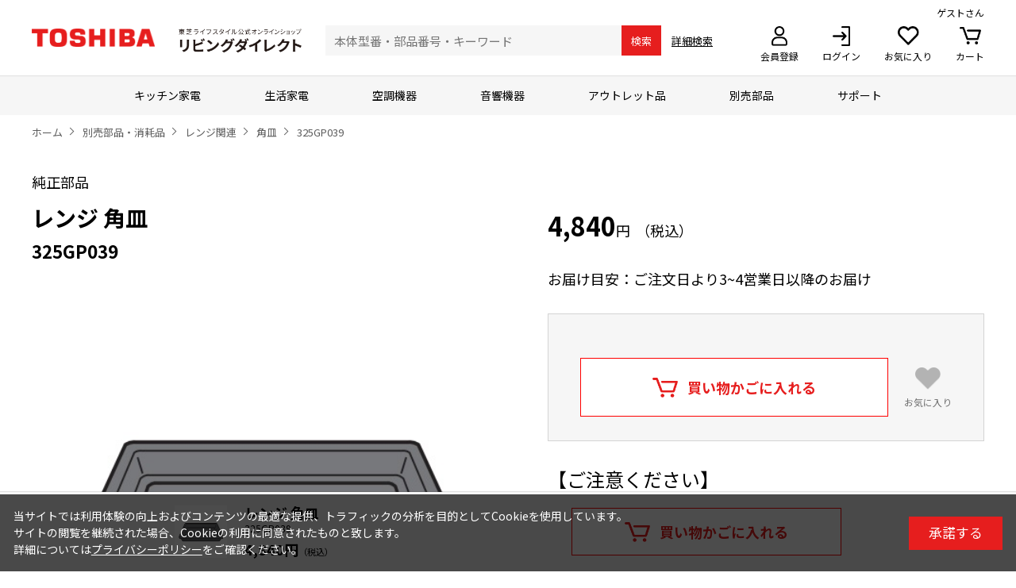

--- FILE ---
content_type: text/html; charset=utf-8
request_url: https://shop.toshiba-lifestyle.com/jp/shop/g/g325GP039/
body_size: 14452
content:
<!DOCTYPE html>
<html data-browse-mode="P" lang="ja" >
<head>
<meta charset="UTF-8">
<title>レンジ 角皿: 別売部品・消耗品｜東芝ライフスタイル公式オンラインショップ「リビングダイレクト」</title>
<link rel="canonical" href="https://shop.toshiba-lifestyle.com/jp/shop/g/g325GP039/">


<meta name="description" content="東芝家電製品、別売部品・消耗品のご購入なら「リビングダイレクト」。レンジ 角皿をはじめ家電製品や別売部品・消耗品を販売しております。税込2,000円以上のご購入で送料無料！">
<meta name="keywords" content="東芝,トウシバ,TOSHIBA,toshiba,325GP039,レンジ 角皿,通販,通信販売,オンラインショップ,おんらいんしょっぷ,買い物,ショッピング,しょっぴんぐ,部品,パーツ,ぱーつ,純正部品,純正パーツ,純正ぱーつ,直販,販売,購入">

<meta name="wwwroot" content="/jp" />
<meta name="rooturl" content="https://shop.toshiba-lifestyle.com/jp" />
<meta name="viewport" content="width=1200">
<link rel="stylesheet" type="text/css" href="https://ajax.googleapis.com/ajax/libs/jqueryui/1.13.1/themes/ui-lightness/jquery-ui.min.css">
<link rel="stylesheet" type="text/css" href="/jp/css/sys/reset.css">
<link rel="stylesheet" type="text/css" href="/jp/css/sys/base.css">
<link rel="stylesheet" type="text/css" href="/jp/css/sys/block_icon_image.css">
<link rel="stylesheet" type="text/css" href="/jp/css/usr/firstview_goodsdetail.css">


<link rel="stylesheet" type="text/css" href="/jp/css/usr/firstview_header.css">


<link rel="stylesheet" type="text/css" href="/jp/css/sys/base_form.css" media="print" onload="this.media='all'">
<link rel="stylesheet" type="text/css" href="/jp/css/sys/base_misc.css" media="print" onload="this.media='all'">
<link rel="stylesheet" type="text/css" href="/jp/css/sys/layout.css" media="print" onload="this.media='all'">
<link rel="stylesheet" type="text/css" href="/jp/css/sys/block_common.css" media="print" onload="this.media='all'">
<link rel="stylesheet" type="text/css" href="/jp/css/sys/block_customer.css" media="print" onload="this.media='all'">
<link rel="stylesheet" type="text/css" href="/jp/css/sys/block_goods.css" media="print" onload="this.media='all'">
<link rel="stylesheet" type="text/css" href="/jp/css/sys/block_order.css" media="print" onload="this.media='all'">
<link rel="stylesheet" type="text/css" href="/jp/css/sys/block_misc.css" media="print" onload="this.media='all'">
<link rel="stylesheet" type="text/css" href="/jp/css/sys/block_store.css" media="print" onload="this.media='all'">
<link rel="stylesheet" type="text/css" href="/jp/css/sys/block_page_category.css" media="print" onload="this.media='all'">
<link rel="stylesheet" type="text/css" href="/jp/css/sys/block_page.css" media="print" onload="this.media='all'">
<script src="https://ajax.googleapis.com/ajax/libs/jquery/3.5.1/jquery.min.js" defer></script>
<script src="https://ajax.googleapis.com/ajax/libs/jqueryui/1.13.1/jquery-ui.min.js" defer></script>
<script src="/jp/lib/js.cookie.js" defer></script>
<script src="/jp/lib/jquery.balloon.js" defer></script>
<script src="/jp/lib/goods/jquery.tile.min.js" defer></script>
<script src="/jp/lib/modernizr-custom.js" defer></script>
<script src="/jp/js/sys/tmpl.js" defer></script>
<script src="/jp/js/sys/msg.js" defer></script>
<script src="/jp/js/sys/sys.js" defer></script>
<script src="/jp/js/sys/common.js" defer></script>
<script src="/jp/js/sys/search_suggest.js" defer></script>
<script src="/jp/js/sys/search_keyword_fb.js" defer></script>
<script src="/jp/js/sys/ui.js" defer></script>
<script src="/jp/js/sys/dmp_data_send.js" ></script>


<!-- Google Tag Manager -->
<script>(function(w,d,s,l,i){w[l]=w[l]||[];w[l].push({'gtm.start':
new Date().getTime(),event:'gtm.js'});var f=d.getElementsByTagName(s)[0],
j=d.createElement(s),dl=l!='dataLayer'?'&l='+l:'';j.async=true;j.src=
'https://www.googletagmanager.com/gtm.js?id='+i+dl;f.parentNode.insertBefore(j,f);
})(window,document,'script','dataLayer','GTM-5G7R29Z');</script>
<!-- End Google Tag Manager -->



	
		<link rel="stylesheet" href="/jp/css/usr/work_plugins.css?v=2">
<script type="text/javascript" src="/jp/js/usr/work_plugins.js?v=2" defer></script>

<link rel="stylesheet" type="text/css" href="https://fonts.googleapis.com/css2?family=Josefin+Sans:wght@400;500;700&family=Noto+Sans+JP:wght@400;500;700&display=swap">
<link rel="stylesheet" type="text/css" href="/jp/css/usr/base.css" media="print" onload="this.media='all'">
<link rel="stylesheet" type="text/css" href="/jp/css/usr/layout.css" media="print" onload="this.media='all'">
<link rel="stylesheet" type="text/css" href="/jp/css/usr/block.css" media="print" onload="this.media='all'">
<link rel="stylesheet" type="text/css" href="/jp/css/usr/user.css?v=3">
<link rel="stylesheet" type="text/css" href="/jp/css/usr/user_tcm.css?v=2">
<script src="/jp/js/usr/tmpl.js" defer></script>
<script src="/jp/js/usr/msg.js" defer></script>
<script src="/jp/js/usr/user.js?v=4" defer></script>
<script src="/jp/lib/lazysizes.min.js" defer></script>
<link rel="icon" href="/jp/favicon.ico">
<link rel="apple-touch-icon" href="/jp/apple-touch-icon.png">
<script src="https://code.jquery.com/jquery-3.7.1.js"integrity="sha256-eKhayi8LEQwp4NKxN+CfCh+3qOVUtJn3QNZ0TciWLP4=" crossorigin="anonymous"></script>

<link rel="stylesheet" type="text/css" href="https://cdnjs.cloudflare.com/ajax/libs/Modaal/0.4.4/css/modaal.min.css">
<link rel="stylesheet" type="text/css" href="https://cdn.jsdelivr.net/npm/slick-carousel@1.8.1/slick/slick.css">
		
	


	<script src="/jp/js/usr/goods.js" defer></script>
<!-------------------------20230221追記------------------------->
<link rel="stylesheet" type="text/css" href="/jp/css/usr/user_tcm.css?v=2">
<meta name="viewport" content="width=device-width, initial-scale=1.0">

<!-- etm meta -->
<meta property="etm:device" content="desktop" />
<meta property="etm:page_type" content="goods" />
<meta property="etm:cart_item" content="[]" />
<meta property="etm:attr" content="" />
<meta property="etm:goods_detail" content="{&quot;goods&quot;:&quot;325GP039&quot;,&quot;category&quot;:&quot;pa-kakusara&quot;,&quot;name&quot;:&quot;レンジ 角皿&quot;,&quot;variation_name1&quot;:&quot;&quot;,&quot;variation_name2&quot;:&quot;&quot;,&quot;item_code&quot;:&quot;325GP039&quot;,&quot;backorder_fg&quot;:&quot;&quot;,&quot;s_dt&quot;:&quot;&quot;,&quot;f_dt&quot;:&quot;&quot;,&quot;release_dt&quot;:&quot;&quot;,&quot;regular&quot;:&quot;&quot;,&quot;set_fg&quot;:&quot;0&quot;,&quot;stock_status&quot;:&quot;1&quot;,&quot;price&quot;:&quot;4840&quot;,&quot;sale_fg&quot;:&quot;false&quot;,&quot;brand&quot;:&quot;&quot;,&quot;brand_name&quot;:&quot;&quot;,&quot;category_name&quot;:&quot;角皿&quot;,&quot;category_code1&quot;:&quot;pa-parts&quot;,&quot;category_name1&quot;:&quot;別売部品・消耗品&quot;,&quot;category_code2&quot;:&quot;pa-micro&quot;,&quot;category_name2&quot;:&quot;レンジ関連&quot;,&quot;category_code3&quot;:&quot;pa-kakusara&quot;,&quot;category_name3&quot;:&quot;角皿&quot;,&quot;category_code4&quot;:&quot;pa-kakusara&quot;,&quot;category_name4&quot;:&quot;角皿&quot;}" />
<meta property="etm:goods_detail_variation" content="[]" />
<meta property="etm:goods_keyword" content="[{&quot;goods&quot;:&quot;325GP039&quot;,&quot;stock&quot;:&quot;325GP039&quot;},{&quot;goods&quot;:&quot;325GP039&quot;,&quot;stock&quot;:&quot;ERJD900&quot;},{&quot;goods&quot;:&quot;325GP039&quot;,&quot;stock&quot;:&quot;ER-JD900&quot;},{&quot;goods&quot;:&quot;325GP039&quot;,&quot;stock&quot;:&quot;ERND200&quot;},{&quot;goods&quot;:&quot;325GP039&quot;,&quot;stock&quot;:&quot;ER-ND200&quot;},{&quot;goods&quot;:&quot;325GP039&quot;,&quot;stock&quot;:&quot;ERPD200&quot;},{&quot;goods&quot;:&quot;325GP039&quot;,&quot;stock&quot;:&quot;ER-PD200&quot;},{&quot;goods&quot;:&quot;325GP039&quot;,&quot;stock&quot;:&quot;ERRD200&quot;},{&quot;goods&quot;:&quot;325GP039&quot;,&quot;stock&quot;:&quot;ER-RD200&quot;},{&quot;goods&quot;:&quot;325GP039&quot;,&quot;stock&quot;:&quot;ERRD200E5&quot;},{&quot;goods&quot;:&quot;325GP039&quot;,&quot;stock&quot;:&quot;ER-RD200E5&quot;},{&quot;goods&quot;:&quot;325GP039&quot;,&quot;stock&quot;:&quot;ERSD200&quot;},{&quot;goods&quot;:&quot;325GP039&quot;,&quot;stock&quot;:&quot;ER-SD200&quot;},{&quot;goods&quot;:&quot;325GP039&quot;,&quot;stock&quot;:&quot;ERSD200E6&quot;},{&quot;goods&quot;:&quot;325GP039&quot;,&quot;stock&quot;:&quot;ER-SD200E6&quot;},{&quot;goods&quot;:&quot;325GP039&quot;,&quot;stock&quot;:&quot;ERVD80E&quot;},{&quot;goods&quot;:&quot;325GP039&quot;,&quot;stock&quot;:&quot;ER-VD80E&quot;},{&quot;goods&quot;:&quot;325GP039&quot;,&quot;stock&quot;:&quot;ERXD80E2&quot;},{&quot;goods&quot;:&quot;325GP039&quot;,&quot;stock&quot;:&quot;ER-XD80E2&quot;},{&quot;goods&quot;:&quot;325GP039&quot;,&quot;stock&quot;:&quot;RTLP&quot;},{&quot;goods&quot;:&quot;325GP039&quot;,&quot;stock&quot;:&quot;TCM&quot;},{&quot;goods&quot;:&quot;325GP039&quot;,&quot;stock&quot;:&quot;X12&quot;},{&quot;goods&quot;:&quot;325GP039&quot;,&quot;stock&quot;:&quot;オーブン&quot;},{&quot;goods&quot;:&quot;325GP039&quot;,&quot;stock&quot;:&quot;かくさら&quot;},{&quot;goods&quot;:&quot;325GP039&quot;,&quot;stock&quot;:&quot;かくざら&quot;},{&quot;goods&quot;:&quot;325GP039&quot;,&quot;stock&quot;:&quot;さら&quot;},{&quot;goods&quot;:&quot;325GP039&quot;,&quot;stock&quot;:&quot;レンジ&quot;},{&quot;goods&quot;:&quot;325GP039&quot;,&quot;stock&quot;:&quot;角皿&quot;},{&quot;goods&quot;:&quot;325GP039&quot;,&quot;stock&quot;:&quot;皿&quot;},{&quot;goods&quot;:&quot;325GP039&quot;,&quot;stock&quot;:&quot;純正部品&quot;},{&quot;goods&quot;:&quot;325GP039&quot;,&quot;stock&quot;:&quot;電子レンジ&quot;},{&quot;goods&quot;:&quot;325GP039&quot;,&quot;stock&quot;:&quot;東芝&quot;},{&quot;goods&quot;:&quot;325GP039&quot;,&quot;stock&quot;:&quot;発送目安：注文確定後２～３営業日&quot;}]" />
<meta property="etm:goods_event" content="[]" />
<meta property="etm:goods_genre" content="[]" />


<script src="/jp/js/sys/goods_ajax_bookmark.js" defer></script>
<script src="/jp/js/sys/goods_ajax_quickview.js" defer></script>
<!-- Global site tag (gtag.js) - Google Analytics -->
<script async src="https://www.googletagmanager.com/gtag/js?id=G-5NREP8KTPB"></script>
<script>
  window.dataLayer = window.dataLayer || [];
  function gtag(){dataLayer.push(arguments);}

  gtag('js', new Date());
  
  
  gtag('config', 'G-5NREP8KTPB', { 'user_id': null });
  
</script>

<meta property="og:url" content="https://shop.toshiba-lifestyle.com/jp/shop/g/g325GP039/">
<meta property="og:type" content="product">
<meta property="product:price:amount" content="4840">
<meta property="product:price:currency" content="JPY">
<meta property="product:product_link" content="https://shop.toshiba-lifestyle.com/jp/shop/g/g325GP039/">
<meta property="og:title" content="レンジ 角皿: 別売部品・消耗品｜東芝ライフスタイル公式オンラインショップ「リビングダイレクト」">
<meta property="og:description" content="東芝家電製品、別売部品・消耗品のご購入なら「リビングダイレクト」。レンジ 角皿をはじめ家電製品や別売部品・消耗品を販売しております。税込2,000円以上のご購入で送料無料！">

<meta property="og:image" content="https://shop.toshiba-lifestyle.com/jp/img/usr/goods/parts/s2/325GP039.jpg">






</head>
<body class="page-goods" 

		

>

<!-- Google Tag Manager (noscript) -->
<noscript><iframe src="https://www.googletagmanager.com/ns.html?id=GTM-5G7R29Z"
height="0" width="0" style="display:none;visibility:hidden"></iframe></noscript>
<!-- End Google Tag Manager (noscript) -->




<div class="wrapper">
	
		
		
			
					<header id="header" class="pane-header">
  <div class="pane-header__fix">
    <div class="container">
      <div class="pane-header__main">
        <div class="pane-header__main-l">
          <span class="pane-header__main-l-logo"><img class="pane-header__main-logo-img" alt="TOSHIBA" src="/jp/img/usr/common/toshiba_logo.png"></span>
          <span class="pane-header__main-l-logo"><a href="https://shop.toshiba-lifestyle.com/jp/shop/default.aspx"><img class="pane-header__main-logo-img" alt="リビングダイレクト" src="/jp/img/usr/common/Living_Direct_logo.png"></a></span>
          <span class="pane-header__main-l-tit">東芝ライフスタイル公式オンラインショップ</span>
        </div>
        <div class="pane-header__main-search">
          <div class="pane-header__main-search-box">
            <form name="frmSearch" method="get" action="/jp/shop/goods/search.aspx">
              <input type="hidden" name="search" value="x">
              <input class="pane-header__main-search-box-keyword js-suggest-search" type="text" value="" tabindex="1" id="keyword" placeholder="本体型番・部品番号・キーワード" title="商品を検索する" name="keyword" data-suggest-submit="on" autocomplete="off">
              <button class="pane-header__main-search-box-keyword-submit" type="submit" tabindex="1" name="search" value="検索">検索</button>
            </form>
          </div>
          <p class="pane-header__main-search-link"><a tabindex="1" href="/jp/shop/goods/search.aspx">詳細検索</a></p>
        </div>
        <div class="pane-header__main-r">
          <div class="pane-header__main-nav">
            <ul class="pane-header__main-nav-list">
              <li class="category-view-limit">
                <a href="/jp/shop/customer/entry.aspx">
                  <span class="u-icon"><img class="lazyload" alt="会員登録" src="/jp/img/usr/lazyloading.png" data-src="/jp/img/usr/common/icon_entry_b.png"></span>
                  <span class="u-label">会員登録</span>
                </a>
              </li>
              <li class="category-view-limit">
                <a href="/jp/shop/customer/menu.aspx">
                  <span class="u-icon"><img class="lazyload" alt="ログイン" src="/jp/img/usr/lazyloading.png" data-src="/jp/img/usr/common/icon_login_b.png"></span>
                  <span class="u-label">ログイン</span>
                </a>
              </li>
              <li class="category-view-limit">
                <a href="/jp/shop/customer/bookmark_guest.aspx">
                  <span class="u-icon"><img class="lazyload" alt="お気に入り" src="/jp/img/usr/lazyloading.png" data-src="/jp/img/usr/common/icon_favorite_b.png"></span>
                  <span class="u-label">お気に入り</span>
                </a>
              </li>
              <li>
                <a href="/jp/shop/cart/cart.aspx">
                  <span class="u-icon"><img class="lazyload" alt="カート" src="/jp/img/usr/lazyloading.png" data-src="/jp/img/usr/common/icon_cart_b.png"><span class="block-headernav--item-cart--count js-cart-count"></span></span>
                  <span class="u-label">カート</span>
                </a>
              </li>
            </ul>
          </div>
        </div>
        <div class="pane-header__main-username">
          <span class="pane-header__main-username-m">ゲスト</span><span class="pane-header__main-username-u">さん</span>
        </div>
      </div>
    </div>
  </div>
</header>
					
						<nav class="pane-globalnav">
  <div class="container">
    <div class="block-globalnav">
      <ul class="block-globalnav--item-list">
        <li>
          <a class="block-globalnav--item-link block-globalnav--item-link--parent" href="/jp/shop/c/cha-kitchen/">キッチン家電</a>
          <div class="block-globalnav--item-link__children">
            <div class="block-globalnav--item-link__children-list">
              <div class="block-globalnav--item-link__children-list-item">
                <a href="/jp/shop/c/cha-refri/">
                  <span class="icon"><img class="lazyload" alt="" src="/jp/img/usr/lazyloading.png" data-src="/jp/img/usr/gnav/gnav-icon-1-1.png"></span>
                  <span class="text">冷蔵庫/冷凍庫</span>
                </a>
              </div>
              <div class="block-globalnav--item-link__children-list-item">
                <a href="/jp/shop/c/cha-micro/">
                  <span class="icon"><img class="lazyload" alt="" src="/jp/img/usr/lazyloading.png" data-src="/jp/img/usr/gnav/gnav-icon-1-2.png"></span>
                  <span class="text">電子レンジ/オーブンレンジ</span>
                </a>
              </div>
              <div class="block-globalnav--item-link__children-list-item">
                <a href="/jp/shop/c/cha-rice/">
                  <span class="icon"><img class="lazyload" alt="" src="/jp/img/usr/lazyloading.png" data-src="/jp/img/usr/gnav/gnav-icon-1-3.png"></span>
                  <span class="text">ジャー炊飯器</span>
                </a>
              </div>
              <div class="block-globalnav--item-link__children-list-item">
                <a href="/jp/shop/c/cha-cooker/">
                  <span class="icon"><img class="lazyload" alt="" src="/jp/img/usr/lazyloading.png" data-src="/jp/img/usr/gnav/gnav-icon-1-7.png"></span>
                  <span class="text">調理機器</span>
                </a>
              </div>
            </div>
          </div>
        </li>
        <li>
          <a class="block-globalnav--item-link block-globalnav--item-link--parent" href="/jp/shop/c/cha-living/">生活家電</a>
          <div class="block-globalnav--item-link__children">
            <div class="block-globalnav--item-link__children-list">
              <div class="block-globalnav--item-link__children-list-item">
                <a href="/jp/shop/c/cha-wash/">
                  <span class="icon"><img class="lazyload" alt="" src="/jp/img/usr/lazyloading.png" data-src="/jp/img/usr/gnav/gnav-icon-2-1.png"></span>
                  <span class="text">洗濯機/洗濯乾燥機</span>
                </a>
              </div>
              <div class="block-globalnav--item-link__children-list-item">
                <a href="/jp/shop/c/cha-vacuum/">
                  <span class="icon"><img class="lazyload" alt="" src="/jp/img/usr/lazyloading.png" data-src="/jp/img/usr/gnav/gnav-icon-2-3.png"></span>
                  <span class="text">掃除機（クリーナー）</span>
                </a>
              </div>
              <div class="block-globalnav--item-link__children-list-item">
                <a href="/jp/shop/c/cha-s-clean/">
                  <span class="icon"><img class="lazyload" alt="" src="/jp/img/usr/lazyloading.png" data-src="/jp/img/usr/gnav/gnav-icon-2-4.png"></span>
                  <span class="text">アイロン/衣類スチーマー</span>
                </a>
              </div>
              <div class="block-globalnav--item-link__children-list-item">
                <a href="/jp/shop/c/cha-bidet/">
                  <span class="icon"><img class="lazyload" alt="" src="/jp/img/usr/lazyloading.png" data-src="/jp/img/usr/gnav/gnav-icon-2-5.png"></span>
                  <span class="text">温水洗浄便座</span>
                </a>
              </div>
              <div class="block-globalnav--item-link__children-list-item">
                <a href="/jp/shop/c/cha-battry/">
                  <span class="icon"><img class="lazyload" alt="" src="/jp/img/usr/lazyloading.png" data-src="/jp/img/usr/gnav/gnav-icon-2-6.png"></span>
                  <span class="text">電池/電池関連商品</span>
                </a>
              </div>
              <div class="block-globalnav--item-link__children-list-item">
                <a href="/jp/shop/c/cha-lighting/">
                  <span class="icon"><img class="lazyload" alt="" src="/jp/img/usr/lazyloading.png" data-src="/jp/img/usr/gnav/nvc.png"></span>
                  <span class="text">照明器具</span>
                </a>
              </div>
            </div>
          </div>
        </li>
        <li>
          <a class="block-globalnav--item-link block-globalnav--item-link--parent" href="/jp/shop/c/cha-aircon/">空調機器</a>
          <div class="block-globalnav--item-link__children">
            <div class="block-globalnav--item-link__children-list">
              <div class="block-globalnav--item-link__children-list-item">
                <a href="/jp/shop/c/cha-aircon-unit/">
                  <span class="icon"><img class="lazyload" alt="" src="/jp/img/usr/lazyloading.png" data-src="/jp/img/usr/gnav/gnav-icon-3-1.png"></span>
                  <span class="text">エアコン</span>
                </a>
              </div>
              <div class="block-globalnav--item-link__children-list-item">
                <a href="/jp/shop/c/cha-fan/">
                  <span class="icon"><img class="lazyload" alt="" src="/jp/img/usr/lazyloading.png" data-src="/jp/img/usr/gnav/gnav-icon-3-2.png"></span>
                  <span class="text">扇風機</span>
                </a>
              </div>
            </div>
          </div>
        </li>
        <li>
          <a class="block-globalnav--item-link block-globalnav--item-link--parent" href="/jp/shop/c/cha-telt/">音響機器</a>
          <div class="block-globalnav--item-link__children">
            <div class="block-globalnav--item-link__children-list">
              <div class="block-globalnav--item-link__children-list-item">
                <a href="/jp/shop/c/cha-radiocassette/">
                  <span class="icon"><img class="lazyload" alt="" src="/jp/img/usr/lazyloading.png" data-src="/jp/img/usr/gnav/gnav-icon-4-1.png"></span>
                  <span class="text">CDラジカセ/ラジカセ</span>
                </a>
              </div>
              <div class="block-globalnav--item-link__children-list-item">
                <a href="/jp/shop/c/cha-cdradio/">
                  <span class="icon"><img class="lazyload" alt="" src="/jp/img/usr/lazyloading.png" data-src="/jp/img/usr/gnav/gnav-icon-4-2.png"></span>
                  <span class="text">CDラジオ</span>
                </a>
              </div>
              <!---<div class="block-globalnav--item-link__children-list-item">
                <a href="/jp/shop/c/cha-player/">
                  <span class="icon"><img class="lazyload" alt="" src="/jp/img/usr/lazyloading.png" data-src="/jp/img/usr/gnav/gnav-icon-4-3.png"></span>
                  <span class="text">CDプレーヤー</span>
                </a>
              </div>--->
              <div class="block-globalnav--item-link__children-list-item">
                <a href="/jp/shop/c/cha-cassetteplayer/">
                  <span class="icon"><img class="lazyload" alt="" src="/jp/img/usr/lazyloading.png" data-src="/jp/img/usr/gnav/gnav-icon-4-7.png"></span>
                  <span class="text">カセットプレーヤー</span>
                </a>
              </div>
              <div class="block-globalnav--item-link__children-list-item">
                <a href="/jp/shop/c/cha-radio/">
                  <span class="icon"><img class="lazyload" alt="" src="/jp/img/usr/lazyloading.png" data-src="/jp/img/usr/gnav/gnav-icon-4-4.png"></span>
                  <span class="text">ラジオ</span>
                </a>
              </div>
              <div class="block-globalnav--item-link__children-list-item">
                <a href="/jp/shop/c/cha-speaker/">
                  <span class="icon"><img class="lazyload" alt="" src="/jp/img/usr/lazyloading.png" data-src="/jp/img/usr/gnav/gnav-icon-4-5.png"></span>
                  <span class="text">スピーカー</span>
                </a>
              </div>
              <div class="block-globalnav--item-link__children-list-item">
                <a href="/jp/shop/c/cha-record/">
                  <span class="icon"><img class="lazyload" alt="" src="/jp/img/usr/lazyloading.png" data-src="/jp/img/usr/gnav/gnav-icon-4-8.png"></span>
                  <span class="text">ミニコンポ/レコードプレーヤー</span>
                </a>
              </div>
            </div>
          </div>
        </li>
        <li>
          <a class="block-globalnav--item-link block-globalnav--item-link--parent" href="/jp/shop/c/cha-bargain/">アウトレット品</a>
        </li>
        <li>
          <a class="block-globalnav--item-link block-globalnav--item-link--parent" href="/jp/shop/c/cpa-parts/">別売部品</a>
          <div class="block-globalnav--item-link__children">
            <div class="block-globalnav--item-link__children-list">
              <div class="block-globalnav--item-link__children-list-item">
                <a href="/jp/shop/c/cpa-refri/">
                  <span class="icon"><img class="lazyload" alt="冷蔵庫" src="/jp/img/usr/lazyloading.png" data-src="/jp/img/usr/gnav/S1_water_supply_tank2.jpg"></span>
                  <span class="text">冷蔵庫関連</span>
                </a>
              </div>
              <div class="block-globalnav--item-link__children-list-item">
                <a href="/jp/shop/c/cpa-micro/">
                  <span class="icon"><img class="lazyload" alt="レンジ" src="/jp/img/usr/lazyloading.png" data-src="/jp/img/usr/gnav/S2_deep_tray.jpg"></span>
                  <span class="text">レンジ関連</span>
                </a>
              </div>
              <div class="block-globalnav--item-link__children-list-item">
                <a href="/jp/shop/c/cpa-rice/">
                  <span class="icon"><img class="lazyload" alt="炊飯器" src="/jp/img/usr/lazyloading.png" data-src="/jp/img/usr/gnav/S5_inner_cover.jpg"></span>
                  <span class="text">炊飯器関連</span>
                </a>
              </div>
              <div class="block-globalnav--item-link__children-list-item">
                <a href="/jp/shop/c/cpa-cook/">
                  <span class="icon"><img class="lazyload" alt="調理機器" src="/jp/img/usr/lazyloading.png" data-src="/jp/img/usr/gnav/S5_hot_plate.jpg"></span>
                  <span class="text">調理機器関連</span>
                </a>
              </div>
              <div class="block-globalnav--item-link__children-list-item">
                <a href="/jp/shop/c/cpa-wash/">
                  <span class="icon"><img class="lazyload" alt="洗濯機" src="/jp/img/usr/lazyloading.png" data-src="/jp/img/usr/gnav/S6_bath_water_pump.jpg"></span>
                  <span class="text">洗濯機関連</span>
                </a>
              </div>
              <div class="block-globalnav--item-link__children-list-item">
                <a href="/jp/shop/c/cpa-vacuum/">
                  <span class="icon"><img class="lazyload" alt="掃除機" src="/jp/img/usr/lazyloading.png" data-src="/jp/img/usr/gnav/S7_head.jpg"></span>
                  <span class="text">掃除機関連</span>
                </a>
              </div>
              <div class="block-globalnav--item-link__children-list-item">
                <a href="/jp/shop/c/cpa-s-clean/">
                  <span class="icon"><img class="lazyload" alt="アイロン" src="/jp/img/usr/lazyloading.png" data-src="/jp/img/usr/gnav/SL_iron_tank.jpg"></span>
                  <span class="text">アイロン関連</span>
                </a>
              </div>
              <div class="block-globalnav--item-link__children-list-item">
                <a href="/jp/shop/c/cpa-bidet/">
                  <span class="icon"><img class="lazyload" alt="温水洗浄便座" src="/jp/img/usr/lazyloading.png" data-src="/jp/img/usr/gnav/SL_deodorizing_filter.jpg"></span>
                  <span class="text">温水便座関連</span>
                </a>
              </div>
              <div class="block-globalnav--item-link__children-list-item">
                <a href="/jp/shop/c/cpa-aircon/">
                  <span class="icon"><img class="lazyload" alt="エアコン" src="/jp/img/usr/lazyloading.png" data-src="/jp/img/usr/gnav/SC_air_conditioner_filter.jpg"></span>
                  <span class="text">エアコン関連</span>
                </a>
              </div>
              <div class="block-globalnav--item-link__children-list-item">
                <a href="/jp/shop/c/cpa-fan/">
                  <span class="icon"><img class="lazyload" alt="扇風機" src="/jp/img/usr/lazyloading.png" data-src="/jp/img/usr/gnav/SF_fan_remote_controller.jpg"></span>
                  <span class="text">扇風機関連</span>
                </a>
              </div>
              <div class="block-globalnav--item-link__children-list-item">
                <a href="/jp/shop/c/cpa-humidifier/">
                  <span class="icon"><img class="lazyload" alt="加湿器" src="/jp/img/usr/lazyloading.png" data-src="/jp/img/usr/gnav/Z3_humidifier_tank.jpg"></span>
                  <span class="text">加湿器関連</span>
                </a>
              </div>
            </div>
          </div>
        </li>
        <li>
          <a class="block-globalnav--item-link block-globalnav--item-link--parent" href="javascript:;">サポート</a>
          <div class="block-globalnav--item-link__children">
            <div class="block-globalnav--item-link__children-list">
              <div class="block-globalnav--item-link__children-list-item">
                <a href="https://www.toshiba-lifestyle.com/jp/support/" target="_blank" rel="noopener">
                  <span class="icon"><img class="lazyload" alt="お客様サポート" src="/jp/img/usr/lazyloading.png" data-src="/jp/img/usr/gnav/gnav-icon-5-1.png"></span>
                  <span class="text">お客様サポート</span>
                </a>
              </div>
              <div class="block-globalnav--item-link__children-list-item">
                <a href="/jp/shop/contact/contact.aspx">
                  <span class="icon"><img class="lazyload" alt="お問い合わせ" src="/jp/img/usr/lazyloading.png" data-src="/jp/img/usr/gnav/gnav-icon-5-2.png"></span>
                  <span class="text">お問い合わせ</span>
                </a>
              </div>
              <div class="block-globalnav--item-link__children-list-item">
                <a href="https://www.toshiba-lifestyle.com/jp/support/catalog/" target="_blank" rel="noopener">
                  <span class="icon"><img class="lazyload" alt="カタログ" src="/jp/img/usr/lazyloading.png" data-src="/jp/img/usr/gnav/gnav-icon-5-3.png"></span>
                  <span class="text">カタログ一覧</span>
                </a>
              </div>
              <div class="block-globalnav--item-link__children-list-item">
                <a href="http://www.toshiba-living.jp/" target="_blank" rel="noopener">
                  <span class="icon"><img class="lazyload" alt="取扱説明書" src="/jp/img/usr/lazyloading.png" data-src="/jp/img/usr/gnav/gnav-icon-5-4.png"></span>
                  <span class="text">取扱説明書</span>
                </a>
              </div>
              <div class="block-globalnav--item-link__children-list-item">
                <a href="/jp/shop/pages/guide.aspx#guide_sec_faq">
                  <span class="icon"><img class="lazyload" alt="よくあるご質問" src="/jp/img/usr/lazyloading.png" data-src="/jp/img/usr/gnav/gnav-icon-5-6.png"></span>
                  <span class="text">よくあるご質問</span>
                </a>
              </div>
            </div>
          </div>
        </li>
      </ul>
    </div>
  </div>
</nav>

					
			
		
	
	
<div class="pane-topic-path">
	<div class="container">
		<div class="block-topic-path">
	<ul class="block-topic-path--list" id="bread-crumb-list" itemscope itemtype="https://schema.org/BreadcrumbList">
		<li class="block-topic-path--category-item block-topic-path--item__home" itemscope itemtype="https://schema.org/ListItem" itemprop="itemListElement">
	<a href="https://shop.toshiba-lifestyle.com/jp/shop/" itemprop="item">
		<span itemprop="name">ホーム</span>
	</a>
	<meta itemprop="position" content="1" />
</li>

<li class="block-topic-path--category-item" itemscope itemtype="https://schema.org/ListItem" itemprop="itemListElement">
	&gt;
	<a href="https://shop.toshiba-lifestyle.com/jp/shop/c/cpa-parts/" itemprop="item">
		<span itemprop="name">別売部品・消耗品</span>
	</a>
	<meta itemprop="position" content="2" />
</li>


<li class="block-topic-path--category-item" itemscope itemtype="https://schema.org/ListItem" itemprop="itemListElement">
	&gt;
	<a href="https://shop.toshiba-lifestyle.com/jp/shop/c/cpa-micro/" itemprop="item">
		<span itemprop="name">レンジ関連</span>
	</a>
	<meta itemprop="position" content="3" />
</li>


<li class="block-topic-path--category-item" itemscope itemtype="https://schema.org/ListItem" itemprop="itemListElement">
	&gt;
	<a href="https://shop.toshiba-lifestyle.com/jp/shop/c/cpa-kakusara/" itemprop="item">
		<span itemprop="name">角皿</span>
	</a>
	<meta itemprop="position" content="4" />
</li>


<li class="block-topic-path--category-item block-topic-path--item__current" itemscope itemtype="https://schema.org/ListItem" itemprop="itemListElement">
	&gt;
	<a href="https://shop.toshiba-lifestyle.com/jp/shop/g/g325GP039/" itemprop="item">
		<span itemprop="name">325GP039</span>
	</a>
	<meta itemprop="position" content="5" />
</li>


	</ul>

</div>
	</div>
</div>
<div class="pane-contents">
<div class="container">
<main class="pane-main">

<!-- Goods_Detail1 -->
<div class="block-goods-detail">
	<div class="pane-goods-header">
		<input type="hidden" value="" id="hidden_variation_group">
		<input type="hidden" value="0" id="variation_design_type">
		<input type="hidden" value="325GP039" id="hidden_goods">
		<input type="hidden" value="レンジ 角皿" id="hidden_goods_name">
		<input type="hidden" value="8b103034fb989b13fe9ceedfe1b9be2e4585843eefff8f8d6e12ac849d70b6d4" id="js_crsirefo_hidden">

	</div>
  <div class="pane-goods-left-side-wrapper">
    <div class="pane-goods-left-side-detail">

      <div class="block-goods-comment" id="spec_goods_comment">純正部品</div>

      <div class="block-goods-name">
        <h1 class="h1 block-goods-name--text js-enhanced-ecommerce-goods-name">レンジ 角皿</h1>
      </div>

      <dl class="goods-detail-description block-goods-item-code">
        <dd id="spec_item_code">325GP039</dd>
      </dl>


    </div>

    <div class="pane-goods-left-side" id="gallery">
      <div class="p-block-goods-images js-popup-gallery">
        <div class="p-block-goods-slider">
          <div class="p-block-goods-images__btn"><img alt="" src="/jp/img/usr/lazyloading.png" data-src="/jp/img/usr/goods/icon_btn_more.png" class="lazyload"></div>
          <div class="swiper-container">
            <ul class="swiper-wrapper p-block-goods-slider__images js-copy-images">
              <li class="swiper-slide"><a href="/jp/img/usr/goods/parts/s2/325GP039.jpg"><img src="/jp/img/usr/goods/parts/s2/325GP039.jpg" alt="レンジ 角皿"></a></li>
  
  
  
  
  
  
  
  
  
  
  
  
  
  
  
  
  
  
            </ul>
            <div class="swiper-button-prev"></div>
            <div class="swiper-button-next"></div>
          </div>
        </div>
        <div class="p-block-goods-slider-text js-block-goods-slider-text"></div>
        <div class="p-block-goods-slider-index js-block-goods-slider-index"></div>
      </div>





    </div>
	</div>

	<div class="pane-goods-right-side">
	<form name="frm" method="GET" action="/jp/shop/cart/cart.aspx">


		<div class="block-goods-price">

	
			<div class="block-goods-price--price price js-enhanced-ecommerce-goods-price">
				 4,840円
			</div>
	
		
			<div class="block-goods-price--net-price net-price">4,400円</div>
		
	

			
		</div>




		<dl class="goods-detail-description block-goods-attr1">
			<dd id="spec_attr1">お届け目安：ご注文日より3~4営業日以降のお届け</dd>
		</dl>






	

		<dl class="goods-detail-description block-goods-stock">
			<dt>在庫</dt>
			<dd id="spec_stock_msg"></dd>
		</dl>





<input name="crsirefo_hidden" type="hidden" value="7376540659f40d45b394951119b6367139c7a1de6353728c41832b3e30ad953b">
		<div class="block-variation"><input name="goods" type="hidden" value="325GP039"></div>
	

    <div class="block-cart-area">

      <!-- リサイクル料 -->



				<div class="block-proteger-plan-select" style=""><script src="https://sdk.helloproteger.com/proteger-sdk-min.js"></script>
<script>
  Proteger.config({
    storeId: '3c67a74e-f1d5-416d-8ae4-aadd88f9aa6e',
    protegerEnv: 'prd',
    logoUrl: 'https://shop.toshiba-lifestyle.com/jp/img/usr/common/sitelogo.png'
  });
</script>

<div id="proteger-offer"></div>

<script>
  jQuery(function() {
    Proteger.buttons.render('proteger-offer', {
      productId: '325GP039'
    });
  });
</script>
<script>
  jQuery('form').submit(function(){
    const component = Proteger.buttons.instance('proteger-offer');
    const plan = component.getPlanSelection();
    
    if (plan) {
      var protegerInfo = [{
        name: 'proteger_plan_id',
        value: plan.id
      },{
        name: 'proteger_plan_name',
        value: plan.title
      },{
        name: 'proteger_plan_price',
        value: plan.price
      }];
    }
    
     jQuery("#proteger-offer").find("input[type='hidden']").remove();
    
    for (let i = 0; i < protegerInfo.length; i++) {
      jQuery("<input>",{
        type:"hidden",
        name:protegerInfo[i].name,
        value:protegerInfo[i].value
      }).appendTo("#proteger-offer");
    }
    
  });
</script>
</div>



      <div class="block-cart-wrapper">

	
		
			<div class="block-add-cart">
<button class="block-add-cart--btn btn btn-primary js-enhanced-ecommerce-add-cart-detail" data-goods="325GP039" type="submit" value="買い物かごに入れる">買い物かごに入れる</button>
</div>

		
	
	
		
	
	




		<div class="block-goods-favorite">

    <a class="block-goods-favorite--btn btn btn-default js-animation-bookmark js-enhanced-ecommerce-goods-bookmark" href="https://shop.toshiba-lifestyle.com/jp/shop/customer/bookmark.aspx?goods=325GP039&crsirefo_hidden=8b103034fb989b13fe9ceedfe1b9be2e4585843eefff8f8d6e12ac849d70b6d4">お気に入り</a>

</div>

		<div id="cancel-modal" data-title="お気に入りの解除" style="display:none;">
    <div class="modal-body">
        <p>お気に入りを解除しますか？</p>
    </div>
    <div class="modal-footer">
        <input type="button" name="btncancel" class="btn btn-secondary" value="キャンセル">
        <a class="btn btn-primary block-goods-favorite-cancel--btn js-animation-bookmark js-modal-close">OK</a>
        <div class="bookmarkmodal-option">
            <a class="btn btn-secondary" href="/jp/shop/customer/bookmark_guest.aspx?goods=325GP039&crsirefo_hidden=8b103034fb989b13fe9ceedfe1b9be2e4585843eefff8f8d6e12ac849d70b6d4">お気に入り一覧へ</a>
        </div>
    </div>
</div>

      </div><!-- // block-cart-wrapper -->
    </div><!-- // block-cart-area -->


		<div class="block-contact-about-goods">
	<a class="block-contact-about-goods--btn btn btn-default" href="/jp/shop/contact/contact.aspx?goods=325GP039&amp;subject_id=00000001">この商品について問い合わせる</a>
</div>



    <div class="block-goods-comment6"><p><font size="5">【ご注意ください】<br>開封された商品は返品を承れません。<br>適合機種をご確認の上、ご注文下さい。</font></p></div>



<input type="hidden" name="main_goods" value="325GP039">
<input type="hidden" name="recycle_goods" id="recycle_goods">
	</form>
	</div>
	<div class="pane-goods-center">

    <div class="p-goods-desc">
      <div class="p-goods-desc__tabs">
        <a class="p-goods-desc__tabs-item is-active" href="javascript:;" data-target="1">商品説明</a>
        <a class="p-goods-desc__tabs-item" href="javascript:;" data-target="2">仕様・サイズ</a>
      </div>
      <div class="p-goods-desc__contents">
        <div class="p-goods-desc__contents-item is-active" data-target="1">
          <div class="block-goods-comment1"><p>【適合機種】<br>ER-JD900 ER-ND200 ER-PD200 ER-RD200 ER-RD200E5 ER-SD200 ER-SD200E6 ER-VD80E ER-XD80E2 <br></p></div>
        </div>
        <div class="p-goods-desc__contents-item" data-target="2">
          
        </div>
      </div>
    </div>



		
		


	</div>
	<div class="pane-goods-footer">
		<div class="block-goods-footer-cart">

			<form name="frm" method="GET" action="/jp/shop/cart/cart.aspx">
				<input name="crsirefo_hidden" type="hidden" value="7376540659f40d45b394951119b6367139c7a1de6353728c41832b3e30ad953b">
				<div>
					<input type="hidden" value=325GP039 name="goods">
					<div class="block-add-cart">
<button class="block-add-cart--btn btn btn-primary js-enhanced-ecommerce-add-cart-detail" data-goods="325GP039" type="submit" value="買い物かごに入れる">買い物かごに入れる</button>
</div>
 	 
				</div> 
			</form>



			<div class="block-contact-about-goods">
	<a class="block-contact-about-goods--btn btn btn-default" href="/jp/shop/contact/contact.aspx?goods=325GP039&amp;subject_id=00000001">この商品について問い合わせる</a>
</div>




			<div class="block-goods-favorite">

    <a class="block-goods-favorite--btn btn btn-default js-animation-bookmark js-enhanced-ecommerce-goods-bookmark" href="https://shop.toshiba-lifestyle.com/jp/shop/customer/bookmark.aspx?goods=325GP039&crsirefo_hidden=8b103034fb989b13fe9ceedfe1b9be2e4585843eefff8f8d6e12ac849d70b6d4">お気に入り</a>

</div>


		</div>
	</div>
</div>

<div class="pane-fix-cart">
  <div class="pane-fix-cart__inner">
    <div class="pane-fix-cart__inner-detail">
      <div class="pane-fix-cart__inner-detail-l"><img src="/jp/img/usr/goods/parts/s2/325GP039.jpg" alt="レンジ 角皿"></div>
      <div class="pane-fix-cart__inner-detail-r">
        <div class="pane-fix-cart__inner-detail-r-name">レンジ 角皿</div>

        <div class="pane-fix-cart__inner-detail-r-code">325GP039</div>

        <div class="pane-fix-cart__inner-detail-r-price"> 4,840円</div>
      </div>
    </div>
    <div class="pane-fix-cart__inner-btn">
      <div class="block-add-cart">
        <button class="block-add-cart--btn btn btn-primary" type="submit" value="買い物かごに入れる">買い物かごに入れる</button>
      </div>
    </div>
  </div>
</div>


<link rel="stylesheet" type="text/css" href="/jp/css/usr/lightbox.css">
<script src="/jp/lib/goods/lightbox.js" defer></script>
<script src="/jp/js/sys/goods_zoomjs.js" defer></script>








<script type="application/ld+json">
{
   "@context":"http:\/\/schema.org\/",
   "@type":"Product",
   "name":"レンジ 角皿",
   "image":"https:\u002f\u002fshop.toshiba-lifestyle.com\u002fjp\u002fimg\u002fusr\u002fgoods\u002fparts\u002fs2\u002f325GP039.jpg",
   "description":"純正部品",
   "mpn":"325GP039",
   "offers":{
      "@type":"Offer",
      "price":4840,
      "priceCurrency":"JPY",
      "availability":"http:\/\/schema.org\/InStock"
   }
}
</script>
<style>
.Product_details_dis_no {
    display: none;
}
</style>
</main>
</div>
</div>

<script type="text/javascript" src="/jp/js/sys/goods_accessory_recycle_ticket.js"></script>
	
		
		<footer class="pane-footer">
			<div class="container">
				<p id="footer_pagetop" class="block-page-top"><a href="#header"></a></p>
				
				
					
							<div class="block-bottom-contents">
  <div class="block-contents-support">
    <h3 class="block-contents-tit">商品サポート</h3>
    <div class="block-contents-support-list">
      <div class="block-contents-support-list-item">
        <a href="/jp/shop/pages/guide.aspx#guide_sec_faq">
          <div class="block-contents-support-list-item-icon"><img src="/jp/img/usr/common/icon_support_faq.png" alt="よくあるご質問"></div>
          <div class="block-contents-support-list-item-tit">よくあるご質問</div>
        </a>
      </div>
      <div class="block-contents-support-list-item">
        <a href="http://www.toshiba-living.jp/" target="_blank" rel="noopener">
          <div class="block-contents-support-list-item-icon"><img src="/jp/img/usr/common/icon_support_instructions.png" alt="取扱説明書"></div>
          <div class="block-contents-support-list-item-tit">取扱説明書</div>
        </a>
      </div>
      <div class="block-contents-support-list-item">
        <a href="https://www.toshiba-lifestyle.com/jp/support/catalog/" target="_blank" rel="noopener">
          <div class="block-contents-support-list-item-icon"><img src="/jp/img/usr/common/icon_support_catalog.png" alt="カタログ"></div>
          <div class="block-contents-support-list-item-tit">カタログ</div>
        </a>
      </div>
    </div>
  </div>

  <div class="block-contents-info">
    <h3 class="block-contents-tit block-contents-tit--info">製品に関する重要なお知らせ</h3>
    <div class="block-contents-info-btns">
      <a class="c-top-btn opacity-1" href="https://www.toshiba-lifestyle.com/jp/info/" target="_blank">詳しくはこちら<img alt="別ウィンドウで開きます" class="iconText3" data-entity-type="" data-entity-uuid="" src="/jp/img/usr/icon3/icon-blank-2.png"></a>
    </div>
  </div>

  <div class="block-contents-banners">
    <div class="block-contents-banners-list">
      <a class="block-contents-banners-list-item" href="https://www.toshiba-lifestyle.com/jp/corporate/brand/tagline/"><img src="/jp/img/usr/banners/footer_banner.png" alt="タイセツを、カタチに。"></a>
    </div>
  </div>
</div>

<div class="pane-main-footer">
  <div class="container">
    <div class="pane-footer__totop js-totop"><a href="#" aria-label="トップへ戻る"></a></div>
    <div class="pane-footer__main">
      <div class="pane-footer__main-links">
        <ul class="pane-footer__main-links-list">
          <li><a href="/jp/shop/pages/recycle_guidance.aspx">リサイクルについて</a></li>
          <li><a href="/jp/shop/pages/kuroneko_extended_warranty.aspx">クロネコ延長保証について</a></li>
          <li><a href="https://hi.helloproteger.com/terms-of-service/">protegerについて<img alt="別ウィンドウで開きます" class="iconText3" data-entity-type="" data-entity-uuid="" src="/jp/img/usr/icon3/icon-blank-1.png"></a></li>
          <li><a href="/jp/shop/pages/ken_guide.aspx">有料輸送地域について</a></li>
        </ul>
      </div>
    </div>
    <div class="pane-footer__bottom">
      <div class="pane-footer__bottom-copy">&copy; TOSHIBA CONSUMER MARKETING CORPORATION</div>
      <div class="pane-footer__bottom-menu">
        <ul class="pane-footer__bottom-menu-list">
          <li><a href="https://www.toshiba-tcm.co.jp/kigyo/gaiyo/">企業情報<img alt="別ウィンドウで開きます" class="iconText3" data-entity-type="" data-entity-uuid="" src="/jp/img/usr/icon3/icon-blank-1.png"></a></li>
          <li><a href="/jp/shop/pages/terms_of_service.aspx">利用規約</a></li>
          <li><a href="/jp/shop/pages/kojinhogo.aspx">個人情報保護方針</a></li>
          <li><a href="/jp/shop/pages/tokusho.aspx">特定商取引法・古物営業法に基づく表示</a></li>
          <li><a href="/jp/shop/pages/guide.aspx">ご利用ガイド</a></li>
          <li><a href="/jp/shop/pages/guide.aspx#guide_sec_faq">よくある質問</a></li>
        </ul>
      </div>
    </div>
  </div>
</div>

					
				
			</div>
		</footer>
	
</div>
<!-- User Insight PCDF Code Start :  -->
<script type="text/javascript">
var _uic = _uic ||{}; var _uih = _uih ||{};_uih['id'] = 57271;
_uih['lg_id'] = '';
_uih['fb_id'] = '';
_uih['tw_id'] = '';
_uih['uigr_1'] = ''; _uih['uigr_2'] = ''; _uih['uigr_3'] = ''; _uih['uigr_4'] = ''; _uih['uigr_5'] = '';
_uih['uigr_6'] = ''; _uih['uigr_7'] = ''; _uih['uigr_8'] = ''; _uih['uigr_9'] = ''; _uih['uigr_10'] = '';
_uic['uls'] = 1;
_uic['security_type'] = -1;

/* DO NOT ALTER BELOW THIS LINE */
/* WITH FIRST PARTY COOKIE */
(function() {
var bi = document.createElement('script');bi.type = 'text/javascript'; bi.async = true;
bi.src = '//cs.nakanohito.jp/b3/bi.js';
var s = document.getElementsByTagName('script')[0];s.parentNode.insertBefore(bi, s);
})();
</script>
<!-- User Insight PCDF Code End :  -->


<div id="cookieBox">
	<div class="block-cookie-consent">
		<div class="block-cookie-consent--text">
		当サイトでは利用体験の向上およびコンテンツの最適な提供、トラフィックの分析を目的としてCookieを使用しています。<br>
		サイトの閲覧を継続された場合、Cookieの利用に同意されたものと致します。<br>
		詳細については<a href="/jp/shop/pages/kojinhogo.aspx" class="block-cookie-consent-privacy-link">プライバシーポリシー</a>をご確認ください。
		</div>
		<div id="consentButton" class="block-cookie-consent--btn">承諾する</div>
	</div>
</div>
<script src="/jp/js/sys/cookie_policy.js" defer></script>


</body>
</html>


--- FILE ---
content_type: text/css
request_url: https://shop.toshiba-lifestyle.com/jp/css/usr/user.css?v=3
body_size: 91423
content:
@charset "UTF-8";body {-webkit-text-size-adjust: 100%;-ms-text-size-adjust: 100%;text-size-adjust: 100%;-webkit-font-smoothing: antialiased;-moz-osx-font-smoothing: grayscale;font-smoothing: antialiased;text-rendering: auto;font-family: "メイリオ", Meiryo, "Noto Sans JP", sans-serif;color: #000;-webkit-backface-visibility: hidden;backface-visibility: hidden;}a {color: inherit;text-decoration: none;-webkit-transition: opacity 300ms ease-out 0ms;transition: opacity 300ms ease-out 0ms;cursor: pointer;-webkit-backface-visibility: hidden;backface-visibility: hidden;}a:hover {opacity: .75;-ms-filter: "progid:DXImageTransform.Microsoft.Alpha(Opacity=75)";}a:hover,a:focus {text-decoration: none;}h1, h2, h3, h4, h5, h6 {line-height: 1.5;}p {line-height: inherit;font-size: inherit;color: inherit;font-family: inherit;font-weight: inherit;}figure {margin: 0;-webkit-margin-before: 0em;margin-block-start: 0em;-webkit-margin-after: 0em;margin-block-end: 0em;-webkit-margin-start: 0px;margin-inline-start: 0px;-webkit-margin-end: 0px;margin-inline-end: 0px;}img {max-width: 100%;vertical-align: bottom;}@media (min-width: 960px) {::selection {background: #666666;color: #ffffff;}}@media (min-width: 960px) {::-moz-selection {background: #666666;color: #ffffff;}}/* fade image in after load */.lazyload {opacity: 0;-ms-filter: "progid:DXImageTransform.Microsoft.Alpha(Opacity=0)";}.lazyloading {opacity: 0;-ms-filter: "progid:DXImageTransform.Microsoft.Alpha(Opacity=0)";}.lazyloaded {opacity: 1;-ms-filter: "progid:DXImageTransform.Microsoft.Alpha(Opacity=100)";-webkit-transition: opacity 200ms;transition: opacity 200ms;}/* よくあるご質問 */.block-faq {width: 1200px;margin: 24px auto 80px;}.block-faq h1 {margin-bottom: 9px;}.block-faq-intro {margin: 0 0 68px;}.block-faq-intro--text {margin: 0 0 30px;}.block-faq-intro--nav {display: -webkit-box;display: -webkit-flex;display: -ms-flexbox;display: flex;-webkit-flex-wrap: wrap;-ms-flex-wrap: wrap;flex-wrap: wrap;}.block-faq-intro--nav li {width: 285px;margin: 0 20px 12px 0;}.block-faq-intro--nav li:nth-child(4n) {margin-right: 0;}.block-faq-intro--nav li:nth-last-child(-n+4) {margin-bottom: 0;}.block-faq-intro--nav li a {display: block;border: 1px solid #dedede;border-radius: 5px;text-align: center;padding: 27px 0;}.block-faq-intro--nav li a:hover {text-decoration: none;opacity: .8;-ms-filter: "progid:DXImageTransform.Microsoft.Alpha(Opacity=80)";}.block-faq-intro--nav li span {position: relative;font-size: 16px;padding: 0 17px 0 0;}.block-faq-intro--nav li span:after {content: "";position: absolute;top: 6px;right: 0;width: 8px;height: 8px;border-right: 1px solid #111;border-bottom: 1px solid #111;-webkit-transform: rotate(45deg);transform: rotate(45deg);}.block-faq-section:not(:last-child) {margin: 0 0 68px;}.block-faq-section dl:not(:last-child) {margin: 0 0 4px;}.block-faq-section dt {position: relative;background: #f0f0f0;padding: 10px 24px;cursor: pointer;}.block-faq-section dt:before,.block-faq-section dt:after {content: "";position: absolute;top: 0;right: 24px;bottom: 0;margin: auto;width: 15px;height: 2px;background: #111;-webkit-transition: .3s ease;transition: .3s ease;}.block-faq-section dt:after {-webkit-transform: rotate(90deg);transform: rotate(90deg);}.block-faq-section dt.open:after {-webkit-transform: rotate(180deg);transform: rotate(180deg);}.block-faq-section dt span {position: relative;font-size: 18px;padding: 0 0 0 40px;}.block-faq-section dt span:before {content: "Q.";position: absolute;top: -2px;left: 0;font-size: 20px;}.block-faq-section dd {display: none;position: relative;padding: 0 64px;margin: 16px 0 28px;}.block-faq-section dd:before {content: "A.";position: absolute;top: -4px;left: 27px;font-size: 20px;}.block-faq-section dd p:not(:last-child) {margin: 0 0 22px;}.block-faq-section dd p span {color: #d53100;}.block-faq-section dd a {text-decoration: underline;}.block-faq-section dd a:hover {text-decoration: none;}/* ご利用ガイド */.block-guide {width: 1200px;margin: 24px auto 80px;}.block-guide h1 {margin-bottom: 9px;}.block-guide-intro {margin: 0 0 68px;}.block-guide-intro--text {margin: 0 0 30px;}.block-guide-intro--nav {display: -webkit-box;display: -webkit-flex;display: -ms-flexbox;display: flex;-webkit-flex-wrap: wrap;-ms-flex-wrap: wrap;flex-wrap: wrap;}.block-guide-intro--nav li {width: 285px;margin: 0 20px 12px 0;}.block-guide-intro--nav li:nth-child(4n) {margin-right: 0;}.block-guide-intro--nav li:nth-last-child(-n+4) {margin-bottom: 0;}.block-guide-intro--nav li a {display: block;border: 1px solid #dedede;border-radius: 5px;text-align: center;padding: 27px 0;}.block-guide-intro--nav li a:hover {text-decoration: none;opacity: .8;-ms-filter: "progid:DXImageTransform.Microsoft.Alpha(Opacity=80)";}.block-guide-intro--nav li span {position: relative;font-size: 16px;padding: 0 17px 0 0;}.block-guide-intro--nav li span:after {content: "";position: absolute;top: 6px;right: 0;width: 8px;height: 8px;border-right: 1px solid #111;border-bottom: 1px solid #111;-webkit-transform: rotate(45deg);transform: rotate(45deg);}.block-guide-section:not(:last-child) {margin: 0 0 68px;}.block-guide-section--box:not(:last-child) {margin: 0 0 28px;}.block-guide-section h3 {margin: 0 0 16px;}.block-guide-section--text p:not(:last-child) {margin: 0 0 22px;}#payment .block-guide-section--box:nth-of-type(2) .block-guide-section--text p:nth-child(3) {margin: 0;}#payment .block-guide-section--box:nth-of-type(2) .block-guide-section--text ul {margin: 0 0 22px;}.block-guide-section--text a {text-decoration: underline;}.block-guide-section--text a:hover {text-decoration: none;}/* プライバシーポリシー */.block-privacy {width: 1200px;margin: 24px auto 80px;}.block-privacy h1 {margin-bottom: 9px;}.block-privacy h2 {font-size: 18px;padding: 0 0 12px;margin: 0 0 16px;border-bottom: 1px solid #dedede;}.block-privacy-section:not(:last-child) {margin: 0 0 68px;}.block-privacy-section--text p:not(:last-child) {margin: 0 0 22px;}/* ----ランディングページ---- *//* common */.pane-landingpage-contents {background: #fff;}.block-landingpage h2[class^="block-landingpage"] {margin: 60px 0 20px 0;padding: 0;border: none;}.block-landingpage .block-landingpage-login--member h2.block-landingpage-login--member-header,.block-landingpage h2.block-landingpage-form--goods-title,.block-landingpage h2.block-landingpage-form--guest-title {margin-top: 0;}.block-landingpage #method_spec h3,.block-landingpage #method_pay h3 {padding: 0;margin: 0 0 20px 0;border: none;}.block-landingpage .block-landingpage-login--member-message {font-size: 18px;text-align: center;}.block-landingpage .block-landingpage-login--ask-password {font-size: 16px;text-align: center;}.block-landingpage .block-landingpage-login--ask-password a {text-decoration: underline;}.block-landingpage .block-landingpage-form--sales-append-content,.block-landingpage .fieldset.block-landingpage-login--guest-info,.block-landingpage .block-landingpage-other--dest-input {padding: 0;margin: 0;border: none;}.block-landingpage .block-landingpage-other--dest {margin: 30px 0 10px;padding: 20px;border: none;}.block-landingpage .block-landingpage-login--member-body,.block-landingpage .block-landingpage-form,.block-landingpage .block-landingpage-login--guest-body,.block-landingpage .block-landingpage-form--spec-content,.block-landingpage .block-landingpage-form--payment-content {border: #dddddd 2px solid;}.block-landingpage .block-landingpage-form--time-spec,.block-landingpage .block-landingpage-form--date-spec {display: -webkit-box;display: -webkit-flex;display: -ms-flexbox;display: flex;-webkit-box-pack: start;-webkit-justify-content: flex-start;-ms-flex-pack: start;justify-content: flex-start;-webkit-box-align: center;-webkit-align-items: center;-ms-flex-align: center;align-items: center;}.block-landingpage-form--spec-content dl dt {float: left;}.block-landingpage-form--spec-content dl dd {margin-left: 8em;}.block-landingpage input {max-width: 600px;}.pane-landingpage-contents #frmLP .action-buttons {margin: 60px 0 80px;}.pane-landingpage-contents .action-buttons .btn.btn-primary {width: 520px;padding: 20px 0;border-radius: 3px;font-size: 20px;text-align: center;}/* details */.pane-landingpage-contents #lp_details {margin-top: 80px;}.pane-landingpage-contents .detail-box {margin: 0 0 70px 0;}.pane-landingpage-contents .detail-box#detail_bottom {margin: 0 0 10px 0;}.pane-landingpage-contents .detail-box .detail-ttl {padding: 10px 0;margin: 0;border: none;font-size: 20px;font-weight: bold;text-align: center;background: #707070;color: #fff;}.pane-landingpage-contents .detail-box .detail-inbox {padding: 20px;border-left: #dedede 2px solid;border-right: #dedede 2px solid;border-bottom: #dedede 2px solid;}.pane-landingpage-contents .detail-box .detail-inbox.table {padding: 0;}.pane-landingpage-contents .detail-box p + p {margin-top: 10px;}.pane-landingpage-contents .detail-box .notice-list {margin: 0 1em 10px;}.pane-landingpage-contents .detail-box .notice-list li {list-style: disc inside;padding-left: 1em;text-indent: -1em;}.pane-landingpage-contents .detail-box .dl-table {display: -webkit-box;display: -webkit-flex;display: -ms-flexbox;display: flex;-webkit-box-align: stretch;-webkit-align-items: stretch;-ms-flex-align: stretch;align-items: stretch;}.pane-landingpage-contents .detail-box .dl-table + .dl-table {border-top: #dedede 2px solid;}.pane-landingpage-contents .detail-box .dl-table dt {width: 25%;padding: 20px;border-right: #dedede 2px solid;-webkit-box-sizing: border-box;box-sizing: border-box;display: -webkit-box;display: -webkit-flex;display: -ms-flexbox;display: flex;-webkit-box-align: center;-webkit-align-items: center;-ms-flex-align: center;align-items: center;-webkit-box-pack: center;-webkit-justify-content: center;-ms-flex-pack: center;justify-content: center;}.pane-landingpage-contents .detail-box .dl-table dd {width: 75%;padding: 20px;-webkit-box-sizing: border-box;box-sizing: border-box;}/* LP:CLEAR SKIN */#lp_clear_skin {min-width: 1000px;margin: 0 calc((-100vw + 1218px) / 2);overflow: hidden;}#lp_clear_skin .for-sp {display: none;}#lp_clear_skin * {font-family: "游ゴシック体", YuGothic, "游ゴシック", "Yu Gothic", sans-serif;}#lp_clear_skin section {position: relative;}#lp_clear_skin section .inner {max-width: 1200px;margin: 0 auto;position: relative;z-index: 2;}#lp_clear_skin h1,#lp_clear_skin h2,#lp_clear_skin h3 {padding: 0;margin: 0;border: none;}#lp_clear_skin .position-wrap {width: 100%;height: 2850px;position: relative;}#lp_clear_skin #sec_main {padding: 50px 0 0 0;}#lp_clear_skin #sec_main:after {content: "";width: 946px;height: 290px;position: absolute;left: -125px;bottom: -100px;display: block;background: url("../../img/usr/lp/clear-skin/design.png") center top no-repeat;}#lp_clear_skin #sec_main .top-pop {width: 100%;text-align: center;position: absolute;top: 0;left: 0;}#lp_clear_skin #sec_main .visual img {width: 100%;}#lp_clear_skin #sec_main .desc-box {width: 100%;height: 100%;padding: 9.5% 0 0 65%;position: absolute;top: 0;left: 0;}#lp_clear_skin #sec_main .desc-box h1 {max-width: 324px;margin: 0 auto 10px;}#lp_clear_skin #sec_main .desc-box .text {margin: 0 0 20px;font-size: 16px;text-align: center;line-height: 1.6;}#lp_clear_skin #sec_main .button.days10 a {width: 240px;height: 40px;margin: 0 auto;border: #000 1px solid;border-radius: 40px;font-size: 18px;text-align: center;line-height: 38px;text-decoration: none;display: block;position: relative;-webkit-transition: 0.3s;transition: 0.3s;background: transparent;}#lp_clear_skin #sec_main .button.days10 a:after {content: "";width: 8px;height: 8px;border-top: 1px solid #000;border-right: 1px solid #000;position: absolute;right: 25px;top: calc(50% - 4px);-webkit-transform: rotate(45deg);transform: rotate(45deg);}#lp_clear_skin #sec_main .button.days10 a:hover {border: #000 1px solid;background: #000;color: #fff;}#lp_clear_skin #sec_main .button.days10 a:hover:after {border-color: #fff;}#lp_clear_skin #sec_story {height: 1200px;position: relative;-webkit-box-sizing: border-box;box-sizing: border-box;}#lp_clear_skin #sec_story:after {content: "";width: 100%;height: 780px;background: url("../../img/usr/lp/clear-skin/story_bg.png") center bottom no-repeat;background-size: 100% 100%;display: block;position: absolute;bottom: 0;left: 0;}#lp_clear_skin #sec_story .side {position: absolute;left: 20px;top: 320px;}#lp_clear_skin #sec_story .inner {width: 1040px;display: -webkit-box;display: -webkit-flex;display: -ms-flexbox;display: flex;-webkit-box-pack: justify;-webkit-justify-content: space-between;-ms-flex-pack: justify;justify-content: space-between;-webkit-box-orient: horizontal;-webkit-box-direction: reverse;-webkit-flex-direction: row-reverse;-ms-flex-direction: row-reverse;flex-direction: row-reverse;}#lp_clear_skin #sec_story .pop {margin: 0 0 20px 0;font-size: 26px;font-weight: bold;}#lp_clear_skin #sec_story .text {margin: 0 0 20px 0;font-size: 15px;line-height: 1.8;}#lp_clear_skin #sec_story .kome-list {margin: 0 0 30px 0;display: -webkit-box;display: -webkit-flex;display: -ms-flexbox;display: flex;}#lp_clear_skin #sec_story .kome-list li {margin: 0 10px 0 0;font-size: 12px;}#lp_clear_skin #sec_story .button.days10 a {width: 320px;height: 50px;border: #000 1px solid;border-radius: 50px;font-size: 18px;text-align: center;line-height: 48px;text-decoration: none;display: block;position: relative;-webkit-transition: 0.3s;transition: 0.3s;background: #fff;}#lp_clear_skin #sec_story .button.days10 a:after {content: "";width: 8px;height: 8px;border-top: 1px solid #000;border-right: 1px solid #000;position: absolute;right: 25px;top: calc(50% - 4px);-webkit-transform: rotate(45deg);transform: rotate(45deg);}#lp_clear_skin #sec_story .button.days10 a:hover {border: #000 1px solid;background: #000;color: #fff;}#lp_clear_skin #sec_story .button.days10 a:hover:after {border-color: #fff;}#lp_clear_skin #sec_body {width: 100%;height: 920px;padding: 110px 0 0;background: url("../../img/usr/lp/clear-skin/body_bg.png") center bottom no-repeat;background-size: 100% 100%;z-index: 4;position: absolute;top: 910px;}#lp_clear_skin #sec_eye {width: 100%;height: 920px;padding: 200px 0 0;background: url("../../img/usr/lp/clear-skin/eye_bg.png") center bottom no-repeat;background-size: 100% 100%;z-index: 3;position: absolute;top: 1580px;}#lp_clear_skin #sec_face {width: 100%;height: 960px;padding: 80px 0 0;background: url("../../img/usr/lp/clear-skin/face_bg.png") center bottom no-repeat;background-size: 100% 100%;z-index: 2;position: absolute;top: 2250px;}#lp_clear_skin #sec_body h2 {position: absolute;top: 270px;left: -30px;}#lp_clear_skin #sec_eye h2 {position: absolute;top: 10px;right: 0;}#lp_clear_skin #sec_face h2 {position: absolute;top: 250px;left: 0;}#lp_clear_skin .item-frame .inner {width: 1100px;display: -webkit-box;display: -webkit-flex;display: -ms-flexbox;display: flex;-webkit-box-pack: justify;-webkit-justify-content: space-between;-ms-flex-pack: justify;justify-content: space-between;-webkit-box-orient: horizontal;-webkit-box-direction: reverse;-webkit-flex-direction: row-reverse;-ms-flex-direction: row-reverse;flex-direction: row-reverse;-webkit-box-sizing: border-box;box-sizing: border-box;}#lp_clear_skin #sec_body .inner {padding-left: 150px;}#lp_clear_skin #sec_eye .inner {padding-right: 150px;-webkit-box-orient: horizontal;-webkit-box-direction: normal;-webkit-flex-direction: row;-ms-flex-direction: row;flex-direction: row;}#lp_clear_skin #sec_face .inner {padding-left: 150px;}#lp_clear_skin #sec_body .image {width: 500px;}#lp_clear_skin #sec_eye .image {width: 500px;margin-top: 100px;}#lp_clear_skin #sec_face .image {width: 500px;}#lp_clear_skin #sec_body .desc-box {width: 360px;margin-top: 200px;}#lp_clear_skin #sec_eye .desc-box {width: 360px;}#lp_clear_skin #sec_face .desc-box {width: 360px;margin-top: 200px;}#lp_clear_skin .item-frame .desc-box .pop {margin: 0 0 20px;font-size: 40px;font-weight: bold;line-height: 1.4;color: #fff;}#lp_clear_skin .item-frame .desc-box .text {margin: 0 0 20px;font-size: 14px;font-weight: bold;line-height: 2.0;color: #fff;}#lp_clear_skin .item-frame .desc-box .item-desc {padding: 10px 0;border-bottom: #4d4d4d 1px solid;border-top: #4d4d4d 1px solid;font-size: 14px;font-weight: bold;line-height: 1.4;display: -webkit-box;display: -webkit-flex;display: -ms-flexbox;display: flex;-webkit-box-pack: center;-webkit-justify-content: center;-ms-flex-pack: center;justify-content: center;}#lp_clear_skin .item-frame .desc-box .item-desc p {font-size: 22px;font-weight: normal;text-align: left;}#lp_clear_skin #sec_nayami {padding: 363px 0 160px;background: url("../../img/usr/lp/clear-skin/nayami_bg.jpg") center bottom no-repeat;background-size: cover;z-index: 1;}#lp_clear_skin #sec_nayami:before {content: "";width: 100%;height: 100%;display: block;background: rgba(255, 255, 255, 0.25);z-index: 1;position: absolute;top: 0;left: 0;}#lp_clear_skin #sec_nayami .inner {position: relative;z-index: 2;}#lp_clear_skin #sec_nayami h2 {margin: 0 0 50px 0;font-size: 50px;font-weight: bold;text-align: center;}#lp_clear_skin #sec_nayami .nayami-list {margin: 0 0 50px 0;display: -webkit-box;display: -webkit-flex;display: -ms-flexbox;display: flex;-webkit-box-pack: center;-webkit-justify-content: center;-ms-flex-pack: center;justify-content: center;}#lp_clear_skin #sec_nayami .nayami-list li {width: 280px;height: 280px;margin: 0 20px;border-radius: 280px;text-align: center;background: #fff;display: -webkit-box;display: -webkit-flex;display: -ms-flexbox;display: flex;-webkit-box-pack: center;-webkit-justify-content: center;-ms-flex-pack: center;justify-content: center;-webkit-box-align: center;-webkit-align-items: center;-ms-flex-align: center;align-items: center;font-size: 48px;font-weight: bold;font-family: YuMincho, "Yu Mincho", sans-serif;}#lp_clear_skin #sec_nayami .line01 {margin: 0 0 50px 0;font-size: 22px;text-align: center;line-height: 1.8;}#lp_clear_skin #sec_nayami .line02 {font-size: 28px;font-weight: bold;text-align: center;line-height: 2.0;}#lp_clear_skin #sec_offer {padding: 100px;background: #d3cdcd;overflow: hidden;}#lp_clear_skin #sec_offer:before {content: "";width: 0;height: 0;border-top: #c9c3c3 700px solid;border-right: transparent 700px solid;border-bottom: transparent 700px solid;border-left: transparent 700px solid;position: absolute;top: 0;left: calc(50vw - 709px);display: block;}#lp_clear_skin #sec_offer:after {content: "";width: 0;height: 0;border-top: transparent 700px solid;border-right: transparent 700px solid;border-bottom: #c9c3c3 700px solid;border-left: transparent 700px solid;position: absolute;bottom: 0;left: calc(50vw - 709px);display: block;}#lp_clear_skin #sec_offer .inner {max-width: 1400px;margin: 0 auto;background: #fff;position: relative;z-index: 2;}#lp_clear_skin #sec_offer .head {padding: 90px 0 60px;text-align: center;position: relative;}#lp_clear_skin #sec_offer .head .pop {width: 100%;text-align: center;position: absolute;top: -28px;left: 0;}#lp_clear_skin #sec_offer .details {padding: 80px 100px;}#lp_clear_skin #sec_offer .ttl-point {margin: 0 0 45px 0;font-size: 32px;font-weight: bold;letter-spacing: 0.2em;text-align: center;color: #e37a7a;}#lp_clear_skin #sec_offer .ttl-point strong {font-size: 36px;font-weight: bold;}#lp_clear_skin #sec_offer .point-list {margin: 0 0 40px 0;display: -webkit-box;display: -webkit-flex;display: -ms-flexbox;display: flex;-webkit-box-pack: justify;-webkit-justify-content: space-between;-ms-flex-pack: justify;justify-content: space-between;-webkit-box-align: center;-webkit-align-items: center;-ms-flex-align: center;align-items: center;}#lp_clear_skin #sec_offer .point-list li {width: 18.5%;padding: 5px 0;border: #000 1px solid;border-radius: 6px;font-size: 18px;text-align: center;}#lp_clear_skin #sec_offer .middle-text {margin: 0 0 30px 0;font-size: 19px;text-align: center;line-height: 2.0;}#lp_clear_skin #sec_offer .middle-text .days10 {padding: 5px 8px;margin: 0 10px;border: #e37a7a 1px solid;color: #e37a7a;display: inline-block;line-height: 1.0;}#lp_clear_skin #sec_offer .middle-text .line {border-bottom: #e37a7a 2px solid;display: inline-block;line-height: 1.0;}#lp_clear_skin #sec_offer .price-box {margin: 0 0 60px 0;}#lp_clear_skin #sec_offer .price-box .price-line {margin: 0 0 20px 0;text-align: center;}#lp_clear_skin #sec_offer .price-box .regular-line {padding: 5px 0;font-size: 18px;text-align: center;background: #f0f0f0;color: #808080;}#lp_clear_skin #sec_offer .trial-button {margin: 60px 0;}#lp_clear_skin #sec_offer .trial-button a {width: 780px;height: 120px;margin: 0 auto;font-size: 35px;font-weight: bold;text-align: center;text-decoration: none;line-height: 120px;letter-spacing: 0.1em;color: #fff;display: block;background: -webkit-gradient(linear, left top, right top, from(#d50808), to(#ed098d));background: -webkit-linear-gradient(left, #d50808 0%, #ed098d 100%);background: linear-gradient(90deg, #d50808 0%, #ed098d 100%);-webkit-transition: 0.3s;transition: 0.3s;}#lp_clear_skin #sec_offer .trial-button a:hover {opacity: 0.7;-ms-filter: "progid:DXImageTransform.Microsoft.Alpha(Opacity=70)";}#lp_clear_skin #sec_offer .trial-button a:after {content: "";width: 0;height: 0;margin: 0 0 0 20px;border-top: 12px solid transparent;border-right: 12px solid transparent;border-left: 12px solid #fff;border-bottom: 12px solid transparent;display: inline-block;}#lp_clear_skin #sec_offer .notice-list li {padding-left: 1em;text-indent: -1em;font-size: 14px;color: #444;}.wrapper {overflow: hidden;}.page-goods .block-contents-support {display: none;}.page-top .pane-contents {padding-bottom: 0px;}.pane-contents {overflow: hidden;min-height: calc(100vh - 415px);}.pane-main {-webkit-box-sizing: border-box;box-sizing: border-box;width: 1200px;max-width: 1200px;padding: 0;margin: 0 auto;margin-left: auto;margin-right: auto;}.pane-right-menu {margin: 0px;}.pane-left-menu {margin-top: 40px;margin-right: 30px;padding-bottom: 30px;width: 250px;}.pane-left-menu + .pane-main {margin-top: 30px;}.pane-footer {background: none;padding: 0px;margin: 0px;}.sp-only,.sm-only {display: none !important;}.pane-header--order .pane-header__main-username,.pane-header--order .pane-header__main-r,.pane-header--order .pane-header__main-search {display: none;}.pane-header {height: 95px;}.pane-header__fix {height: 95px;position: fixed;z-index: 1000;top: 0;left: 0;width: 100%;background-color: #ffffff;-webkit-box-shadow: 0px 0px 1px 1px rgba(0, 0, 0, 0.075);box-shadow: 0px 0px 1px 1px rgba(0, 0, 0, 0.075);}.pane-header--order .pane-header__fix {position: absolute;}.pane-header .container {height: 100%;display: block;position: relative;width: 1200px;padding-top: 7px;}.pane-header__main {display: -webkit-box;display: -webkit-flex;display: -ms-flexbox;display: flex;-webkit-box-align: center;-webkit-align-items: center;-ms-flex-align: center;align-items: center;-webkit-box-pack: start;-webkit-justify-content: flex-start;-ms-flex-pack: start;justify-content: flex-start;-webkit-align-content: center;-ms-flex-line-pack: center;align-content: center;-webkit-box-orient: horizontal;-webkit-box-direction: normal;-webkit-flex-flow: row wrap;-ms-flex-flow: row wrap;flex-flow: row wrap;height: 100%;}.pane-header__main-l {-webkit-box-flex: 0;-webkit-flex: 0 0  370px;-ms-flex: 0 0  370px;flex: 0 0  370px;max-width: 370px;line-height: 1.0;display: flex;}.pane-header__main-l > a {display: -webkit-box;display: -webkit-flex;display: -ms-flexbox;display: flex;-webkit-box-align: center;-webkit-align-items: center;-ms-flex-align: center;align-items: center;-webkit-box-pack: start;-webkit-justify-content: flex-start;-ms-flex-pack: start;justify-content: flex-start;-webkit-align-content: center;-ms-flex-line-pack: center;align-content: center;-webkit-box-orient: horizontal;-webkit-box-direction: normal;-webkit-flex-flow: row nowrap;-ms-flex-flow: row nowrap;flex-flow: row nowrap;white-space: nowrap;}.pane-header__main-l-logo {-webkit-box-flex: 0;max-width: 332px;margin-right: 30px;}.pane-header__main-logo-img {display: block;height: auto;object-fit: contain;font-family: 'object-fit: contain;';}.pane-header__main-l-tit {font-size: 14px;margin-left: 10px;position: relative;top: 2px;display: none;}.pane-header__main-search {-webkit-box-flex: 1;-webkit-flex: 1;-ms-flex: 1;flex: 1;display: -webkit-box;display: -webkit-flex;display: -ms-flexbox;display: flex;-webkit-box-align: center;-webkit-align-items: center;-ms-flex-align: center;align-items: center;-webkit-box-pack: center;-webkit-justify-content: center;-ms-flex-pack: center;justify-content: center;-webkit-align-content: center;-ms-flex-line-pack: center;align-content: center;-webkit-box-orient: horizontal;-webkit-box-direction: normal;-webkit-flex-flow: row nowrap;-ms-flex-flow: row nowrap;flex-flow: row nowrap;}.pane-header__main-search-box {-webkit-box-flex: 1;-webkit-flex: 1;-ms-flex: 1;flex: 1;}.pane-header__main-search-box form {display: -webkit-box;display: -webkit-flex;display: -ms-flexbox;display: flex;-webkit-box-align: stretch;-webkit-align-items: stretch;-ms-flex-align: stretch;align-items: stretch;-webkit-box-pack: center;-webkit-justify-content: center;-ms-flex-pack: center;justify-content: center;-webkit-align-content: flex-start;-ms-flex-line-pack: start;align-content: flex-start;-webkit-box-orient: horizontal;-webkit-box-direction: normal;-webkit-flex-flow: row nowrap;-ms-flex-flow: row nowrap;flex-flow: row nowrap;}.pane-header__main-search-box input[type="text"].pane-header__main-search-box-keyword {-webkit-box-flex: 1;-webkit-flex: 1;-ms-flex: 1;flex: 1;min-width: 0px;height: 38px;background-color: #F6F6F6;border: 1px solid #F6F6F6;}.pane-header__main-search-box input[type="text"].pane-header__main-search-box-keyword:focus {border: 1px solid #E61E1E;}.pane-header__main-search-box button.pane-header__main-search-box-keyword-submit {padding: 0;-webkit-box-flex: 0;-webkit-flex: 0 0  50px;-ms-flex: 0 0  50px;flex: 0 0  50px;max-width: 50px;height: 38px;line-height: 38px;background-color: #E61E1E;border: 1px solid #E61E1E;font-size: 13px;color: #fff;font-weight: 400;letter-spacing: 0.00em;cursor: pointer;-webkit-transition: all 300ms  ease-out 0ms;transition: all 300ms  ease-out 0ms;}.pane-header__main-search-box button.pane-header__main-search-box-keyword-submit:hover {opacity: 0.7;-ms-filter: "progid:DXImageTransform.Microsoft.Alpha(Opacity=70)";}.pane-header__main-search-link {-webkit-box-flex: 0;-webkit-flex: 0;-ms-flex: 0;flex: 0;white-space: nowrap;font-size: 13px;font-weight: 400;letter-spacing: 0.00em;margin-left: 13px;text-decoration: underline;}.pane-header__main-r {-webkit-box-flex: 0;-webkit-flex: 0 0 auto;-ms-flex: 0 0 auto;flex: 0 0 auto;margin-left: auto;}.pane-header__main-nav-list {display: -webkit-box;display: -webkit-flex;display: -ms-flexbox;display: flex;-webkit-box-align: end;-webkit-align-items: flex-end;-ms-flex-align: end;align-items: flex-end;-webkit-box-pack: start;-webkit-justify-content: flex-start;-ms-flex-pack: start;justify-content: flex-start;-webkit-align-content: flex-start;-ms-flex-line-pack: start;align-content: flex-start;-webkit-box-orient: horizontal;-webkit-box-direction: normal;-webkit-flex-flow: row nowrap;-ms-flex-flow: row nowrap;flex-flow: row nowrap;padding-top: 0px;margin-left: 30px;}.pane-header__main-nav-list > li {margin-left: 30px;}.pane-header__main-nav-list > li > a span {display: block;text-align: center;}.pane-header__main-nav-list > li > a span.u-icon {position: relative;height: 40px;-webkit-box-flex: 1;-webkit-flex: 1;-ms-flex: 1;flex: 1;display: -webkit-box;display: -webkit-flex;display: -ms-flexbox;display: flex;-webkit-box-align: center;-webkit-align-items: center;-ms-flex-align: center;align-items: center;-webkit-box-pack: center;-webkit-justify-content: center;-ms-flex-pack: center;justify-content: center;-webkit-align-content: center;-ms-flex-line-pack: center;align-content: center;-webkit-box-orient: horizontal;-webkit-box-direction: normal;-webkit-flex-flow: row wrap;-ms-flex-flow: row wrap;flex-flow: row wrap;}.pane-header__main-nav-list > li > a span.u-label {-webkit-box-flex: 0;-webkit-flex: 0 0  auto;-ms-flex: 0 0  auto;flex: 0 0  auto;line-height: 1.0;font-size: 12px;letter-spacing: 0.0em;}.pane-header__main-nav-list > li > a img {width: 27px;height: 25px;object-fit: contain;font-family: 'object-fit: contain;';}.block-headernav--item-cart--count {position: absolute;display: block;top: 3px;right: -3px;background: #E61E1E;border-radius: 50%;overflow: hidden;font-size: 10px;color: #fff;font-weight: 400;letter-spacing: 0.00em;width: 20px;height: 20px;line-height: 20px;opacity: 0;-ms-filter: "progid:DXImageTransform.Microsoft.Alpha(Opacity=0)";-webkit-animation: anim-block-headernav--item-cart--count 300ms ease-out 200ms 1 normal forwards;animation: anim-block-headernav--item-cart--count 300ms ease-out 200ms 1 normal forwards;}.block-headernav--item-cart--count:empty {display: none;}@-webkit-keyframes anim-block-headernav--item-cart--count {0% {opacity: 0;-ms-filter: "progid:DXImageTransform.Microsoft.Alpha(Opacity=0)";}100% {opacity: 1;-ms-filter: "progid:DXImageTransform.Microsoft.Alpha(Opacity=100)";}}@keyframes anim-block-headernav--item-cart--count {0% {opacity: 0;-ms-filter: "progid:DXImageTransform.Microsoft.Alpha(Opacity=0)";}100% {opacity: 1;-ms-filter: "progid:DXImageTransform.Microsoft.Alpha(Opacity=100)";}}.pane-header__main-username {position: absolute;top: 5px;right: 0;}.pane-header__main-username-m {font-size: 12px;}.pane-header__main-username-u {font-size: 12px;}.pane-globalnav {background-color: #F6F6F6;}ul.block-globalnav--item-list {position: relative;display: -webkit-box;display: -webkit-flex;display: -ms-flexbox;display: flex;-webkit-box-align: stretch;-webkit-align-items: stretch;-ms-flex-align: stretch;align-items: stretch;-webkit-box-pack: center;-webkit-justify-content: center;-ms-flex-pack: center;justify-content: center;-webkit-align-content: flex-start;-ms-flex-line-pack: start;align-content: flex-start;-webkit-box-orient: horizontal;-webkit-box-direction: normal;-webkit-flex-flow: row wrap;-ms-flex-flow: row wrap;flex-flow: row wrap;}ul.block-globalnav--item-list > li > a {display: -webkit-box;display: -webkit-flex;display: -ms-flexbox;display: flex;-webkit-box-align: center;-webkit-align-items: center;-ms-flex-align: center;align-items: center;-webkit-box-pack: center;-webkit-justify-content: center;-ms-flex-pack: center;justify-content: center;-webkit-align-content: center;-ms-flex-line-pack: center;align-content: center;-webkit-box-orient: horizontal;-webkit-box-direction: normal;-webkit-flex-flow: row wrap;-ms-flex-flow: row wrap;flex-flow: row wrap;height: 50px;font-size: 14px;color: #000000;font-weight: 400;padding: 0px 10px;margin: 0px 30px;border-bottom: 0px solid transparent;border-top: 0px solid transparent;-webkit-transition: all 200ms  ease-out 0ms;transition: all 200ms  ease-out 0ms;position: relative;}ul.block-globalnav--item-list > li > a:before {content: "";display: block;position: absolute;bottom: 0px;left: 0;width: 0;height: 3px;background-color: #E61E1E;-webkit-transition: all 300ms  ease-out 0ms;transition: all 300ms  ease-out 0ms;}ul.block-globalnav--item-list > li > a:hover {opacity: 1;-ms-filter: "progid:DXImageTransform.Microsoft.Alpha(Opacity=100)";}ul.block-globalnav--item-list > li > a:hover:before {left: 0;width: 100%;}.block-globalnav--item-link {position: relative;}li:hover .block-globalnav--item-link:before,li.is-active .block-globalnav--item-link:before {left: 0;width: 100%;}.block-globalnav--item-link__children {display: none;position: absolute;z-index: 100;top: 100%;left: 50%;width: 100%;background: #ffffff;-webkit-transform: translate3d(-50%, 0, 0) rotate(0deg);transform: translate3d(-50%, 0, 0) rotate(0deg);padding-top: 20px;padding-bottom: 20px;z-index: 10;}.block-globalnav--item-link__children:before {content: "";position: absolute;display: block;pointer-events: none;z-index: -1;top: 0;left: 50%;width: 100vw;height: 100%;background-color: #fff;-webkit-transform: translate3d(-50vw, 0, 0) rotate(0deg);transform: translate3d(-50vw, 0, 0) rotate(0deg);-webkit-box-shadow: 0px 0px 1px 1px rgba(0, 0, 0, 0.125);box-shadow: 0px 0px 1px 1px rgba(0, 0, 0, 0.125);}li:hover .block-globalnav--item-link__children,li.is-active .block-globalnav--item-link__children {display: block;}.block-globalnav--item-link__children-list {display: -webkit-box;display: -webkit-flex;display: -ms-flexbox;display: flex;-webkit-box-align: stretch;-webkit-align-items: stretch;-ms-flex-align: stretch;align-items: stretch;-webkit-box-pack: center;-webkit-justify-content: center;-ms-flex-pack: center;justify-content: center;-webkit-align-content: flex-start;-ms-flex-line-pack: start;align-content: flex-start;-webkit-box-orient: horizontal;-webkit-box-direction: normal;-webkit-flex-flow: row nowrap;-ms-flex-flow: row nowrap;flex-flow: row nowrap;}.block-globalnav--item-link__children-list .icon {display: block;width: 52px;height: 52px;margin: 0 auto;margin-bottom: 10px;}.block-globalnav--item-link__children-list .icon img {width: 100%;height: 100%;object-fit: contain;font-family: 'object-fit: contain;';display: block;margin: 0 auto;}.block-globalnav--item-link__children-list .text {display: block;text-align: center;font-size: 13px;font-weight: 400;letter-spacing: -0.02em;line-height: 1.25;white-space: nowrap;}.block-globalnav--item-link__children-list-item {margin: 0px 10px;opacity: 0;-ms-filter: "progid:DXImageTransform.Microsoft.Alpha(Opacity=0)";-webkit-animation: anim-block-globalnav--item-link__children-list-item 300ms ease-out 0ms 1 normal forwards;animation: anim-block-globalnav--item-link__children-list-item 300ms ease-out 0ms 1 normal forwards;}.block-globalnav--item-link__children-list-item > a {display: block;padding: 0px 10px;position: relative;cursor: pointer;}.block-globalnav--item-link__children-list-item > a:before {content: "";display: block;position: absolute;bottom: -20px;left: 0;width: 0;height: 3px;background-color: #E61E1E;-webkit-transition: all 300ms  ease-out 0ms;transition: all 300ms  ease-out 0ms;}.block-globalnav--item-link__children-list-item > a:hover:before {width: 100%;left: 0;}@-webkit-keyframes anim-block-globalnav--item-link__children-list-item {0% {opacity: 0;-ms-filter: "progid:DXImageTransform.Microsoft.Alpha(Opacity=0)";}100% {opacity: 1;-ms-filter: "progid:DXImageTransform.Microsoft.Alpha(Opacity=100)";}}@keyframes anim-block-globalnav--item-link__children-list-item {0% {opacity: 0;-ms-filter: "progid:DXImageTransform.Microsoft.Alpha(Opacity=0)";}100% {opacity: 1;-ms-filter: "progid:DXImageTransform.Microsoft.Alpha(Opacity=100)";}}.block-globalnav--item-link__children-list-item:nth-child(1) {-webkit-animation-delay: 10ms;animation-delay: 10ms;}.block-globalnav--item-link__children-list-item:nth-child(2) {-webkit-animation-delay: 20ms;animation-delay: 20ms;}.block-globalnav--item-link__children-list-item:nth-child(3) {-webkit-animation-delay: 30ms;animation-delay: 30ms;}.block-globalnav--item-link__children-list-item:nth-child(4) {-webkit-animation-delay: 40ms;animation-delay: 40ms;}.block-globalnav--item-link__children-list-item:nth-child(5) {-webkit-animation-delay: 50ms;animation-delay: 50ms;}.block-globalnav--item-link__children-list-item:nth-child(6) {-webkit-animation-delay: 60ms;animation-delay: 60ms;}.block-globalnav--item-link__children-list-item:nth-child(7) {-webkit-animation-delay: 70ms;animation-delay: 70ms;}.block-globalnav--item-link__children-list-item:nth-child(8) {-webkit-animation-delay: 80ms;animation-delay: 80ms;}.block-globalnav--item-link__children-list-item:nth-child(9) {-webkit-animation-delay: 90ms;animation-delay: 90ms;}.block-globalnav--item-link__children-list-item:nth-child(10) {-webkit-animation-delay: 100ms;animation-delay: 100ms;}.block-globalnav--item-link__children-list-item:nth-child(11) {-webkit-animation-delay: 110ms;animation-delay: 110ms;}.block-globalnav--item-link__children-list-item:nth-child(12) {-webkit-animation-delay: 120ms;animation-delay: 120ms;}.block-globalnav--item-link__children-list-item:nth-child(13) {-webkit-animation-delay: 130ms;animation-delay: 130ms;}.block-globalnav--item-link__children-list-item:nth-child(14) {-webkit-animation-delay: 140ms;animation-delay: 140ms;}.block-globalnav--item-link__children-list-item:nth-child(15) {-webkit-animation-delay: 150ms;animation-delay: 150ms;}.block-globalnav--item-link__children-list-item:nth-child(16) {-webkit-animation-delay: 160ms;animation-delay: 160ms;}.block-globalnav--item-link__children-list-item:nth-child(17) {-webkit-animation-delay: 170ms;animation-delay: 170ms;}.block-globalnav--item-link__children-list-item:nth-child(18) {-webkit-animation-delay: 180ms;animation-delay: 180ms;}.block-globalnav--item-link__children-list-item:nth-child(19) {-webkit-animation-delay: 190ms;animation-delay: 190ms;}.block-globalnav--item-link__children-list-item:nth-child(20) {-webkit-animation-delay: 200ms;animation-delay: 200ms;}.pane-footer--order .block-bottom-contents {display: none;}.block-page-top {display: none !important;}.pane-main-footer {padding: 0px;margin-top: 100px;position: relative;z-index: 1;}.pane-main-footer:before {content: "";position: absolute;display: block;pointer-events: none;z-index: -1;top: 0;left: 50%;width: 100vw;height: 100%;background-color: #f6f6f6;-webkit-transform: translate3d(-50vw, 0, 0) rotate(0deg);transform: translate3d(-50vw, 0, 0) rotate(0deg);}@media screen and (max-width: 1260px) {.pane-main-footer:before {min-width: 1260px;-webkit-transform: translate3d(-630px, 0, 0) rotate(0deg);transform: translate3d(-630px, 0, 0) rotate(0deg);}}.pane-footer__totop > a {position: absolute;width: 48px;height: 48px;display: block;right: 0;bottom: 100%;-webkit-transform: translate3d(0, -20px, 0) rotate(0deg);transform: translate3d(0, -20px, 0) rotate(0deg);background: #333 url(../../img/usr/common/icon_totop.png) no-repeat center center/12px auto;}.pane-footer__main {display: -webkit-box;display: -webkit-flex;display: -ms-flexbox;display: flex;-webkit-box-align: center;-webkit-align-items: center;-ms-flex-align: center;align-items: center;-webkit-box-pack: start;-webkit-justify-content: flex-start;-ms-flex-pack: start;justify-content: flex-start;-webkit-align-content: center;-ms-flex-line-pack: center;align-content: center;-webkit-box-orient: horizontal;-webkit-box-direction: normal;-webkit-flex-flow: row nowrap;-ms-flex-flow: row nowrap;flex-flow: row nowrap;padding: 20px 0;}.pane-footer__main-eftc > a {display: -webkit-box;display: -webkit-flex;display: -ms-flexbox;display: flex;-webkit-box-align: center;-webkit-align-items: center;-ms-flex-align: center;align-items: center;-webkit-box-pack: start;-webkit-justify-content: flex-start;-ms-flex-pack: start;justify-content: flex-start;-webkit-align-content: center;-ms-flex-line-pack: center;align-content: center;-webkit-box-orient: horizontal;-webkit-box-direction: normal;-webkit-flex-flow: row nowrap;-ms-flex-flow: row nowrap;flex-flow: row nowrap;font-size: 13px;text-decoration: underline;}.pane-footer__main-eftc-logo {-webkit-box-flex: 0;-webkit-flex: 0 0  57px;-ms-flex: 0 0  57px;flex: 0 0  57px;max-width: 57px;}.pane-footer__main-eftc-txt {margin-left: 15px;}.pane-footer__main-links {margin-left: auto;}.pane-footer__main-links-list {display: -webkit-box;display: -webkit-flex;display: -ms-flexbox;display: flex;-webkit-box-align: stretch;-webkit-align-items: stretch;-ms-flex-align: stretch;align-items: stretch;-webkit-box-pack: start;-webkit-justify-content: flex-start;-ms-flex-pack: start;justify-content: flex-start;-webkit-align-content: flex-start;-ms-flex-line-pack: start;align-content: flex-start;-webkit-box-orient: horizontal;-webkit-box-direction: normal;-webkit-flex-flow: row nowrap;-ms-flex-flow: row nowrap;flex-flow: row nowrap;}.pane-footer__main-links-list > li {margin-left: 50px;}.pane-footer__main-links-list > li > a {padding-right: 15px;position: relative;}.pane-footer__main-links-list > li > a:after {content: "";position: absolute;top: 50%;right: 0px;width: 8px;height: 8px;border-top: 1px solid #E61E1E;border-right: 1px solid #E61E1E;-webkit-transform: translate3d(0, -50%, 0) rotate(45deg);transform: translate3d(0, -50%, 0) rotate(45deg);margin-top: -1px;}.pane-footer__bottom {position: relative;z-index: 1;padding: 18px 0 30px;display: -webkit-box;display: -webkit-flex;display: -ms-flexbox;display: flex;-webkit-box-align: center;-webkit-align-items: center;-ms-flex-align: center;align-items: center;-webkit-box-pack: start;-webkit-justify-content: flex-start;-ms-flex-pack: start;justify-content: flex-start;-webkit-align-content: center;-ms-flex-line-pack: center;align-content: center;-webkit-box-orient: horizontal;-webkit-box-direction: normal;-webkit-flex-flow: row nowrap;-ms-flex-flow: row nowrap;flex-flow: row nowrap;}.pane-footer__bottom:before {content: "";position: absolute;display: block;pointer-events: none;z-index: -1;top: 0;left: 50%;width: 100vw;height: 1px;background-color: #D4D4D4;-webkit-transform: translate3d(-50vw, 0, 0) rotate(0deg);transform: translate3d(-50vw, 0, 0) rotate(0deg);}@media screen and (max-width: 1260px) {.pane-footer__bottom:before {min-width: 1260px;-webkit-transform: translate3d(-630px, 0, 0) rotate(0deg);transform: translate3d(-630px, 0, 0) rotate(0deg);}}.page-goods .pane-footer__bottom {padding-bottom: 130px;}.page-goods.no-fix-cart .pane-footer__bottom {padding-bottom: 30px;}.pane-footer__bottom-copy {font-size: 10px;color: #333333;font-weight: 400;}.pane-footer__bottom-menu {margin-left: auto;}.pane-footer__bottom-menu-list {display: -webkit-box;display: -webkit-flex;display: -ms-flexbox;display: flex;-webkit-box-align: stretch;-webkit-align-items: stretch;-ms-flex-align: stretch;align-items: stretch;-webkit-box-pack: end;-webkit-justify-content: flex-end;-ms-flex-pack: end;justify-content: flex-end;-webkit-align-content: flex-start;-ms-flex-line-pack: start;align-content: flex-start;-webkit-box-orient: horizontal;-webkit-box-direction: normal;-webkit-flex-flow: row nowrap;-ms-flex-flow: row nowrap;flex-flow: row nowrap;}.pane-footer__bottom-menu-list > li {margin-left: 20px;padding-left: 20px;border-left: 1px solid #dcdcdc;line-height: 1.2;}.pane-footer__bottom-menu-list > li:first-child {border-left: none;}.container .pane-topic-path .container {padding-left: 0;padding-right: 0;}.pane-topic-path {margin: 0;padding: 12px 0 10px;background-color: #ffffff;border: none;color: #5D5D5D;}.pane-topic-path .block-topic-path {padding: 0;margin: 0;}.pane-topic-path .block-topic-path--list {display: -webkit-box;display: -webkit-flex;display: -ms-flexbox;display: flex;-webkit-box-align: stretch;-webkit-align-items: stretch;-ms-flex-align: stretch;align-items: stretch;-webkit-box-pack: start;-webkit-justify-content: flex-start;-ms-flex-pack: start;justify-content: flex-start;-webkit-align-content: flex-start;-ms-flex-line-pack: start;align-content: flex-start;-webkit-box-orient: horizontal;-webkit-box-direction: normal;-webkit-flex-flow: row wrap;-ms-flex-flow: row wrap;flex-flow: row wrap;}.pane-topic-path .block-topic-path--genre-item,.pane-topic-path .block-topic-path--category-item {vertical-align: middle;font-size: 13px;color: #5D5D5D;font-weight: 400;letter-spacing: 0.00em;line-height: 1.5;overflow: hidden;}.pane-topic-path .block-topic-path--genre-item a,.pane-topic-path .block-topic-path--category-item a {color: #5D5D5D;text-decoration: none;}.pane-topic-path .block-topic-path--genre-item a:hover,.pane-topic-path .block-topic-path--category-item a:hover {text-decoration: underline;}.pane-topic-path .block-topic-path--genre-item a[href="javascript:;"]:hover,.pane-topic-path .block-topic-path--category-item a[href="javascript:;"]:hover {cursor: default;text-decoration: none;}.block-topic-path--list a {padding-left: 0px;}.block-topic-path--list li {padding: 0;margin: 0;padding-right: 15px;margin-right: 10px;position: relative;}.block-topic-path--list li:after {content: "";position: absolute;top: 5px;right: 2px;width: 7px;height: 7px;border-top: 1px solid #5D5D5D;border-right: 1px solid #5D5D5D;-webkit-transform: translate3d(0, 0, 0) rotate(45deg);transform: translate3d(0, 0, 0) rotate(45deg);}.block-topic-path--list li:last-child {padding-right: 20px;margin-right: 20px;}.block-topic-path--list li:last-child:after {content: none;}.pane-topic-path .block-topic-path--category-item a {padding: 0;}.p-free-main h1:first-child, .p-free-main .h1:first-child, .p-free-main .p-heading:first-child {margin-top: 0;padding-top: 0;}h1, .h1,.p-heading {padding: 0;margin: 0;margin-top: 30px;margin-bottom: 40px;font-size: 40px;font-weight: 700;letter-spacing: 0.02em;line-height: 1.33;display: block;position: relative;border: none;background-color: transparent;}h1 .p-heading-main, .h1 .p-heading-main,.p-heading .p-heading-main {font-size: 35px;display: block;font-family: "メイリオ", Meiryo, "Noto Sans JP", sans-serif;}h1 .p-heading-sub, .h1 .p-heading-sub,.p-heading .p-heading-sub {display: block;font-size: 14px;color: #b4b4b4;font-weight: 400;letter-spacing: 0.01em;line-height: 1.33;margin-top: 4px;font-family: "メイリオ", Meiryo, "Noto Sans JP", sans-serif;}h2,.h2 {font-weight: 700;}h3 {font-weight: 700;}h1.pages-tit,h2.p-goods-func-tit,h2.block-recent-item--header,.block-top-topic h2.block-top-topic--header,h3.block-contents-tit,h2.block-top-event--header,h2.block-top-title,.block-recommends h2.block-accessory-list--name,h2.block-brand-recent-item--header,h2.block-cart-recent-item--header,h2.block-bookmarkslider--header,h2.block-top-heading {font-size: 32px;color: #000000;font-weight: 700;letter-spacing: 0.00em;line-height: 1.5;padding: 20px 0;margin: 0 0 50px;border: none;text-align: center;position: relative;}h1.pages-tit:after,h2.p-goods-func-tit:after,h2.block-recent-item--header:after,.block-top-topic h2.block-top-topic--header:after,h3.block-contents-tit:after,h2.block-top-event--header:after,h2.block-top-title:after,.block-recommends h2.block-accessory-list--name:after,h2.block-brand-recent-item--header:after,h2.block-cart-recent-item--header:after,h2.block-bookmarkslider--header:after,h2.block-top-heading:after {content: "";position: absolute;bottom: 0;left: 0;right: 0;width: 60px;height: 6px;margin: 0 auto;background-color: #E61E1E;}.c-btns {display: -webkit-box;display: -webkit-flex;display: -ms-flexbox;display: flex;-webkit-box-align: center;-webkit-align-items: center;-ms-flex-align: center;align-items: center;-webkit-box-pack: center;-webkit-justify-content: center;-ms-flex-pack: center;justify-content: center;-webkit-align-content: flex-start;-ms-flex-line-pack: start;align-content: flex-start;-webkit-box-orient: horizontal;-webkit-box-direction: normal;-webkit-flex-flow: row wrap;-ms-flex-flow: row wrap;flex-flow: row wrap;padding: 20px 0;}.c-btns .c-btn,.c-btns a.c-btn {margin: 0 20px;}a.c-btn,.c-btn {-webkit-box-flex: 0;-webkit-flex: 0 0  100%;-ms-flex: 0 0  100%;flex: 0 0  100%;max-width: 140px;display: block;line-height: 46px;width: auto;height: 46px;background-color: #FF0000;font-size: 18px;color: #fff;font-weight: 500;text-align: center;border-radius: 0px;font-family: "メイリオ", Meiryo, "Noto Sans JP", sans-serif;-webkit-transition: all 300ms  ease-out 0ms;transition: all 300ms  ease-out 0ms;margin: 0 auto;text-decoration: none;}a.c-btn.c-btn--goods-regular,.c-btn.c-btn--goods-regular {background-color: #FF0000;font-size: 18px;color: #fff;font-weight: 700;letter-spacing: 0.00em;height: 65px;line-height: 65px;width: 100%;max-width: 350px;}a.c-btn.c-btn--goods-regular:before,.c-btn.c-btn--goods-regular:before {content: "";display: inline-block;width: 22px;height: 22px;background: url("../../img/usr/common/icon_cart_w.svg") no-repeat center center/contain;vertical-align: middle;margin-right: 20px;margin-top: -6px;}a.c-btn.c-btn--regular,.c-btn.c-btn--regular {max-width: 220px;border: 1px solid #ddd;background-color: #f8f8f8;color: #000;font-weight: 400;}@media all and (-ms-high-contrast: none) {.c-btns a.c-btn *::-ms-backdrop, .c-btns a.c-btn,.c-btns .c-btn *::-ms-backdrop,.c-btns .c-btn {margin-left: 0;margin-right: 0;}}.btn-secondary {border: 1px solid #666;background-color: #666;color: #fff;}.btn-primary {background-color: #FF0000;border: 1px solid #FF0000;}.block-order-gift-dest--cart-back a,.btn-default {border: 1px solid #ddd;background-color: #f8f8f8;color: #000;}.block-order-gift-dest--cart-back a {border: none;}.block-contact-about-goods--btn {background-color: none;border: none;color: #FF0000;}.block-search-goods--search-btn {background-color: #FF0000;border: 1px solid #FF0000;color: #fff;}.block-order-complete--home-btn {width: 140px;}.block-order-complete--cart-btn {width: 250px;margin-top: 30px;}.table th {background-color: #F6F6F6;}.block-cart-i--goods {-webkit-flex-basis: 224px;-ms-flex-preferred-size: 224px;flex-basis: 224px;margin-left: 20px;}.block-cart-i--goods-image figure {background-color: #ffffff;width: 100%;height: 224px;}.block-cart-i--goods-image figure img {object-fit: contain;font-family: 'object-fit: contain;';}.block-cart-i--goods-name {font-size: 15px;margin-bottom: 5px;}.block-cart-i--goods-name a {text-decoration: none;}.block-bookmarkslider .bx-viewport {height: auto !important;}.block-bookmarkslider .bxslider {display: -webkit-box;display: -webkit-flex;display: -ms-flexbox;display: flex;-webkit-box-align: stretch;-webkit-align-items: stretch;-ms-flex-align: stretch;align-items: stretch;-webkit-box-pack: start;-webkit-justify-content: flex-start;-ms-flex-pack: start;justify-content: flex-start;-webkit-align-content: flex-start;-ms-flex-line-pack: start;align-content: flex-start;-webkit-box-orient: horizontal;-webkit-box-direction: normal;-webkit-flex-flow: row nowrap;-ms-flex-flow: row nowrap;flex-flow: row nowrap;}.block-bookmarkslider--item-description {min-height: 142px;}.block-bookmarkslider--goods-name {overflow: visible;display: block;}.block-bookmarkslider--price-infos {margin-bottom: 15px;}.block-bookmarkslider--add-cart {font-size: 14px;font-weight: 400;line-height: 1.5;margin: 0;margin-top: 15px;margin-top: auto;text-align: center;}.block-bookmarkslider--add-cart .block-no-stock .block-no-stock--message,.block-bookmarkslider--add-cart .block-outside-sales-period--message,.block-bookmarkslider--add-cart a {font-size: 15px;letter-spacing: 0.0em;display: block;border-radius: 0px;height: 40px;line-height: 40px;padding: 0;margin: 0;-webkit-transition: background 300ms  ease-out 0ms;transition: background 300ms  ease-out 0ms;}.block-bookmarkslider--add-cart .block-no-stock .block-no-stock--message,.block-bookmarkslider--add-cart .block-outside-sales-period--message {background-color: #A0A0A0;color: #fff;font-weight: 700;}.block-bookmarkslider--add-cart > div > a {color: #000;border: 1px solid #000000;}.block-bookmarkslider--add-cart > div > a:hover {text-decoration: none;color: #fff;background-color: #000;}.block-bookmarkslider--add-cart a.block-add-cart-order-btn {color: #FF0000;background-color: #fff;border: 1px solid #FF0000;position: relative;}.block-bookmarkslider--add-cart a.block-add-cart-order-btn:before {content: "";position: absolute;z-index: 2;top: 50%;left: 14px;width: 20px;height: 20px;background: url("../../img/usr/common/icon_btn_cart_g.png") no-repeat center center/contain;-webkit-transform: translate3d(0, -50%, 0) rotate(0deg);transform: translate3d(0, -50%, 0) rotate(0deg);}.block-bookmarkslider--add-cart a.block-add-cart-order-btn:hover {color: #fff;background-color: #FF0000;text-decoration: none;}.block-bookmarkslider--add-cart a.block-add-cart-order-btn:hover:before {background: url("../../img/usr/common/icon_btn_cart_w.png") no-repeat center center/contain;}.block-bookmarkslider--add-cart a.block-add-cart-order-btn .block-loading-min {height: 100%;}ul.block-goods-list-d--items > li {position: relative;background-color: #ffffff;padding: 40px 25px 20px;font-size: 14px;color: #000;font-weight: 400;letter-spacing: 0.00em;line-height: 1.5;}ul.block-goods-list-d--items .img-center img {width: 100%;}ul.block-goods-list-d--items .block-goods-list-d--item-description {display: -webkit-box;display: -webkit-flex;display: -ms-flexbox;display: flex;-webkit-box-align: center;-webkit-align-items: center;-ms-flex-align: center;align-items: center;-webkit-box-pack: start;-webkit-justify-content: flex-start;-ms-flex-pack: start;justify-content: flex-start;-webkit-align-content: center;-ms-flex-line-pack: center;align-content: center;-webkit-box-orient: horizontal;-webkit-box-direction: normal;-webkit-flex-flow: row wrap;-ms-flex-flow: row wrap;flex-flow: row wrap;padding-left: 45px;}ul.block-goods-list-d--items .block-goods-list-d--item-description .block-icon {-webkit-box-flex: 0;-webkit-flex: 0 0  100%;-ms-flex: 0 0  100%;flex: 0 0  100%;max-width: 100%;display: -webkit-box;display: -webkit-flex;display: -ms-flexbox;display: flex;-webkit-box-align: stretch;-webkit-align-items: stretch;-ms-flex-align: stretch;align-items: stretch;-webkit-box-pack: start;-webkit-justify-content: flex-start;-ms-flex-pack: start;justify-content: flex-start;-webkit-align-content: flex-start;-ms-flex-line-pack: start;align-content: flex-start;-webkit-box-orient: horizontal;-webkit-box-direction: normal;-webkit-flex-flow: row nowrap;-ms-flex-flow: row nowrap;flex-flow: row nowrap;position: absolute;left: 0;top: 0;}ul.block-goods-list-d--items .block-goods-label {-webkit-box-flex: 0;-webkit-flex: 0 0  100%;-ms-flex: 0 0  100%;flex: 0 0  100%;max-width: 100%;margin-bottom: 18px;}ul.block-goods-list-d--items .block-goods-list-d--goods-name {margin: 0;font-size: 20px;color: #000000;font-weight: 700;letter-spacing: 0.00em;line-height: 1.5;}ul.block-goods-list-d--items .block-goods-list-d--item-details {margin: 0;-webkit-box-flex: 0;-webkit-flex: 0 0  100%;-ms-flex: 0 0  100%;flex: 0 0  100%;max-width: 100%;display: block;}ul.block-goods-list-d--items .block-goods-list-d--item-details .block-goods-list-d--item-details-left {-webkit-box-flex: 0;-webkit-flex: 0 0  100%;-ms-flex: 0 0  100%;flex: 0 0  100%;max-width: 100%;}ul.block-goods-list-d--items .block-goods-list-d--price-infos {text-align: right !important;padding: 0px;}ul.block-goods-list-d--items .block-goods-list-d--price.price {font-size: 21px;}ul.block-goods-list-d--items .block-goods-list-d--price.price:after {font-size: 13px;font-weight: 400;}ul.block-goods-list-d--items .txt-yen {font-size: 13px;font-weight: 400;}ul.block-goods-list-d--items .block-goods-list-d--row {-webkit-box-flex: 0;-webkit-flex: 0 0  100%;-ms-flex: 0 0  100%;flex: 0 0  100%;max-width: 100%;display: -webkit-box;display: -webkit-flex;display: -ms-flexbox;display: flex;-webkit-box-align: stretch;-webkit-align-items: stretch;-ms-flex-align: stretch;align-items: stretch;-webkit-box-pack: start;-webkit-justify-content: flex-start;-ms-flex-pack: start;justify-content: flex-start;-webkit-align-content: flex-start;-ms-flex-line-pack: start;align-content: flex-start;-webkit-box-orient: horizontal;-webkit-box-direction: normal;-webkit-flex-flow: row nowrap;-ms-flex-flow: row nowrap;flex-flow: row nowrap;}ul.block-goods-list-d--items .block-goods-list-d--row .block-goods-list-d--col {-webkit-box-flex: 0;-webkit-flex: 0 0  50%;-ms-flex: 0 0  50%;flex: 0 0  50%;max-width: 50%;}ul.block-goods-list-d--items .block-goods-list-d--row .block-goods-list-d--col:nth-child(2) {text-align: right;}ul.block-goods-list-d--items .variation-name {font-size: 16px;margin-top: 3px;margin-bottom: 3px;}ul.block-goods-list-d--items .block-goods-attr2 {-webkit-box-flex: 0;-webkit-flex: 0 0  100%;-ms-flex: 0 0  100%;flex: 0 0  100%;max-width: 100%;margin-top: 3px;margin-bottom: 3px;}ul.block-goods-list-d--items .block-goods-code {font-size: 16px;margin-top: 3px;margin-bottom: 3px;}ul.block-goods-list-d--items .block-goods-attr1 {text-align: right;margin-top: 3px;margin-bottom: 3px;}ul.block-goods-list-d--items .block-goods-list-d--goods-comment {-webkit-box-ordinal-group: 151;-webkit-order: 150;-ms-flex-order: 150;order: 150;-webkit-box-flex: 0;-webkit-flex: 0 0  100%;-ms-flex: 0 0  100%;flex: 0 0  100%;max-width: 100%;font-size: 14px;color: #000;color: #000000;font-weight: 400;letter-spacing: 0.00em;line-height: 1.75;}ul.block-goods-list-d--items .block-goods-list-d--add-cart {margin: 0px;-webkit-box-ordinal-group: 161;-webkit-order: 160;-ms-flex-order: 160;order: 160;-webkit-box-flex: 0;-webkit-flex: 0 0  100%;-ms-flex: 0 0  100%;flex: 0 0  100%;max-width: 100%;}ul.block-goods-list-d--items .block-goods-list-d--add-cart a {margin-left: auto !important;margin-right: 0px !important;}ul.block-goods-list-d--items .block-goods-list-d--stock-items {display: none;}.pager-total {display: none;font-size: 16px;padding: 0;}.pager-count > span {font-weight: 700;font-size: 24px;}.block-goods-list--pager.pager {border: none;}.pager[class*="-pager-top"], [class*="-pager-top"] > .pager {display: block;}.pager[class*="-pager-top"] .pagination, [class*="-pager-top"] > .pager .pagination {display: none;}.pager[class*="-pager-top"] .pager-total, [class*="-pager-top"] > .pager .pager-total {display: block;text-align: left;}.pager {position: relative;z-index: 10;display: -webkit-box;display: -webkit-flex;display: -ms-flexbox;display: flex;-webkit-box-align: center;-webkit-align-items: center;-ms-flex-align: center;align-items: center;-webkit-box-pack: center;-webkit-justify-content: center;-ms-flex-pack: center;justify-content: center;-webkit-align-content: center;-ms-flex-line-pack: center;align-content: center;-webkit-box-orient: horizontal;-webkit-box-direction: normal;-webkit-flex-flow: row wrap;-ms-flex-flow: row wrap;flex-flow: row wrap;padding: 10px 0;}.block-favorite--pager-top .pagination li,.block-favorite--pager-top .pagination > li span,.block-favorite--pager-top .pagination > li a,.block-favorite--pager-bottom .pagination li,.block-favorite--pager-bottom .pagination > li span,.block-favorite--pager-bottom .pagination > li a,.block-goods-list--pager-top li,.block-goods-list--pager-top > li span,.block-goods-list--pager-top > li a,.pagination li,.pagination > li span,.pagination > li a {font-size: 16px;color: #969696;font-weight: 300;letter-spacing: 0.00em;line-height: 1.0;font-family: "メイリオ", Meiryo, "Noto Sans JP", sans-serif;height: 36px;line-height: 36px;}.block-favorite--pager-top .pagination > li,.block-favorite--pager-bottom .pagination > li,.block-goods-list--pager-top > li,.pagination > li {padding: 0;margin: 0 5px;width: 36px;border: none !important;text-align: center;}.block-favorite--pager-top .pagination > li > a,.block-favorite--pager-bottom .pagination > li > a,.block-goods-list--pager-top > li > a,.pagination > li > a {display: block;padding: 0 2px;height: 36px;line-height: 36px;-webkit-transition: background 300ms ease-out;transition: background 300ms ease-out;color: #E61E1E;background-color: transparent;border: 1px solid transparent;border-radius: 0%;text-align: center;}.block-favorite--pager-top .pagination > li > a:hover,.block-favorite--pager-bottom .pagination > li > a:hover,.block-goods-list--pager-top > li > a:hover,.pagination > li > a:hover {color: #fff;background-color: #E61E1E;text-decoration: none;opacity: 0.75;-ms-filter: "progid:DXImageTransform.Microsoft.Alpha(Opacity=75)";}.block-favorite--pager-top .pagination > li > span,.block-favorite--pager-bottom .pagination > li > span,.block-goods-list--pager-top > li > span,.pagination > li > span {display: inline-block;padding: 0 2px;height: 36px;line-height: 36px;}.block-favorite--pager-top .pagination > li.dots,.block-favorite--pager-bottom .pagination > li.dots,.block-goods-list--pager-top > li.dots,.pagination > li.dots {border: none;}.block-favorite--pager-top .pagination > li.dots > span,.block-favorite--pager-bottom .pagination > li.dots > span,.block-goods-list--pager-top > li.dots > span,.pagination > li.dots > span {padding: 0px 9px;}.block-favorite--pager-top .pagination > li.pager-current,.block-favorite--pager-bottom .pagination > li.pager-current,.block-goods-list--pager-top > li.pager-current,.pagination > li.pager-current {background-color: #E61E1E;border: 1px solid #E61E1E;border-radius: 0%;cursor: default;}.block-favorite--pager-top .pagination > li.pager-current > span,.block-favorite--pager-bottom .pagination > li.pager-current > span,.block-goods-list--pager-top > li.pager-current > span,.pagination > li.pager-current > span {color: #fff;cursor: default;}.block-favorite--pager-top .pagination > li.pager-next, .block-favorite--pager-top .pagination > li.pager-previous,.block-favorite--pager-bottom .pagination > li.pager-next,.block-favorite--pager-bottom .pagination > li.pager-previous,.block-goods-list--pager-top > li.pager-next,.block-goods-list--pager-top > li.pager-previous,.pagination > li.pager-next,.pagination > li.pager-previous {margin: 0;border: none;position: relative;border-color: transparent;}.block-favorite--pager-top .pagination > li.pager-next > a, .block-favorite--pager-top .pagination > li.pager-previous > a,.block-favorite--pager-bottom .pagination > li.pager-next > a,.block-favorite--pager-bottom .pagination > li.pager-previous > a,.block-goods-list--pager-top > li.pager-next > a,.block-goods-list--pager-top > li.pager-previous > a,.pagination > li.pager-next > a,.pagination > li.pager-previous > a {height: 36px;width: 36px;padding-top: 36px;overflow: hidden;border-color: transparent;background-color: transparent;border-radius: 0%;}.block-favorite--pager-top .pagination > li.pager-next > a:hover, .block-favorite--pager-top .pagination > li.pager-previous > a:hover,.block-favorite--pager-bottom .pagination > li.pager-next > a:hover,.block-favorite--pager-bottom .pagination > li.pager-previous > a:hover,.block-goods-list--pager-top > li.pager-next > a:hover,.block-goods-list--pager-top > li.pager-previous > a:hover,.pagination > li.pager-next > a:hover,.pagination > li.pager-previous > a:hover {background-color: #fff;}.block-favorite--pager-top .pagination > li.pager-next > a:before, .block-favorite--pager-top .pagination > li.pager-previous > a:before,.block-favorite--pager-bottom .pagination > li.pager-next > a:before,.block-favorite--pager-bottom .pagination > li.pager-previous > a:before,.block-goods-list--pager-top > li.pager-next > a:before,.block-goods-list--pager-top > li.pager-previous > a:before,.pagination > li.pager-next > a:before,.pagination > li.pager-previous > a:before {content: "";position: absolute;top: 50%;width: 12px;height: 12px;margin-top: -6px;border: none;border-top: 2px solid #E61E1E;border-right: 2px solid #E61E1E;}.block-favorite--pager-top .pagination > li.pager-next,.block-favorite--pager-bottom .pagination > li.pager-next,.block-goods-list--pager-top > li.pager-next,.pagination > li.pager-next {margin-left: 5px;background-color: transparent;}.block-favorite--pager-top .pagination > li.pager-previous,.block-favorite--pager-bottom .pagination > li.pager-previous,.block-goods-list--pager-top > li.pager-previous,.pagination > li.pager-previous {margin-right: 5px;background-color: transparent;}.block-favorite--pager-top .pagination > li.pager-previous > a:before,.block-favorite--pager-bottom .pagination > li.pager-previous > a:before,.block-goods-list--pager-top > li.pager-previous > a:before,.pagination > li.pager-previous > a:before {right: 50%;-webkit-transform: translate(75%, 0) rotate(-135deg);transform: translate(75%, 0) rotate(-135deg);}.block-favorite--pager-top .pagination > li.pager-next,.block-favorite--pager-bottom .pagination > li.pager-next,.block-goods-list--pager-top > li.pager-next,.pagination > li.pager-next {margin-right: 0;}.block-favorite--pager-top .pagination > li.pager-next > a:before,.block-favorite--pager-bottom .pagination > li.pager-next > a:before,.block-goods-list--pager-top > li.pager-next > a:before,.pagination > li.pager-next > a:before {left: 50%;-webkit-transform: translate(-75%, 0) rotate(45deg);transform: translate(-75%, 0) rotate(45deg);}.block-favorite--pager-top .pagination > li.pager-last, .block-favorite--pager-top .pagination > li.pager-first,.block-favorite--pager-bottom .pagination > li.pager-last,.block-favorite--pager-bottom .pagination > li.pager-first,.block-goods-list--pager-top > li.pager-last,.block-goods-list--pager-top > li.pager-first,.pagination > li.pager-last,.pagination > li.pager-first {border: none;position: relative;border-color: transparent;background-color: transparent;margin: 0;}.block-favorite--pager-top .pagination > li.pager-last > a, .block-favorite--pager-top .pagination > li.pager-first > a,.block-favorite--pager-bottom .pagination > li.pager-last > a,.block-favorite--pager-bottom .pagination > li.pager-first > a,.block-goods-list--pager-top > li.pager-last > a,.block-goods-list--pager-top > li.pager-first > a,.pagination > li.pager-last > a,.pagination > li.pager-first > a {height: 36px;width: 36px;padding-top: 36px;overflow: hidden;border-color: transparent;background-color: transparent;border-radius: 0%;}.block-favorite--pager-top .pagination > li.pager-last > a:hover, .block-favorite--pager-top .pagination > li.pager-first > a:hover,.block-favorite--pager-bottom .pagination > li.pager-last > a:hover,.block-favorite--pager-bottom .pagination > li.pager-first > a:hover,.block-goods-list--pager-top > li.pager-last > a:hover,.block-goods-list--pager-top > li.pager-first > a:hover,.pagination > li.pager-last > a:hover,.pagination > li.pager-first > a:hover {background-color: #fff;}.block-favorite--pager-top .pagination > li.pager-last > a:after, .block-favorite--pager-top .pagination > li.pager-last > a:before, .block-favorite--pager-top .pagination > li.pager-first > a:after, .block-favorite--pager-top .pagination > li.pager-first > a:before,.block-favorite--pager-bottom .pagination > li.pager-last > a:after,.block-favorite--pager-bottom .pagination > li.pager-last > a:before,.block-favorite--pager-bottom .pagination > li.pager-first > a:after,.block-favorite--pager-bottom .pagination > li.pager-first > a:before,.block-goods-list--pager-top > li.pager-last > a:after,.block-goods-list--pager-top > li.pager-last > a:before,.block-goods-list--pager-top > li.pager-first > a:after,.block-goods-list--pager-top > li.pager-first > a:before,.pagination > li.pager-last > a:after,.pagination > li.pager-last > a:before,.pagination > li.pager-first > a:after,.pagination > li.pager-first > a:before {content: "";position: absolute;top: 50%;left: 0;right: 0;margin: 0 auto;width: 12px;height: 12px;margin-top: -6px;border: none;border-top: 2px solid #E61E1E;border-right: 2px solid #E61E1E;-webkit-transform: translate3d(-6px, 0, 0) rotate(45deg);transform: translate3d(-6px, 0, 0) rotate(45deg);}.block-favorite--pager-top .pagination > li.pager-last > a:before, .block-favorite--pager-top .pagination > li.pager-first > a:before,.block-favorite--pager-bottom .pagination > li.pager-last > a:before,.block-favorite--pager-bottom .pagination > li.pager-first > a:before,.block-goods-list--pager-top > li.pager-last > a:before,.block-goods-list--pager-top > li.pager-first > a:before,.pagination > li.pager-last > a:before,.pagination > li.pager-first > a:before {-webkit-transform: translate3d(0, 0, 0) rotate(45deg);transform: translate3d(0, 0, 0) rotate(45deg);}.block-favorite--pager-top .pagination > li.pager-last,.block-favorite--pager-bottom .pagination > li.pager-last,.block-goods-list--pager-top > li.pager-last,.pagination > li.pager-last {margin-left: 5px;}.block-favorite--pager-top .pagination > li.pager-first,.block-favorite--pager-bottom .pagination > li.pager-first,.block-goods-list--pager-top > li.pager-first,.pagination > li.pager-first {margin-right: 5px;}.block-favorite--pager-top .pagination > li.pager-first > a:after,.block-favorite--pager-bottom .pagination > li.pager-first > a:after,.block-goods-list--pager-top > li.pager-first > a:after,.pagination > li.pager-first > a:after {-webkit-transform: translate3d(0px, 0, 0) rotate(-135deg);transform: translate3d(0px, 0, 0) rotate(-135deg);}.block-favorite--pager-top .pagination > li.pager-first > a:before,.block-favorite--pager-bottom .pagination > li.pager-first > a:before,.block-goods-list--pager-top > li.pager-first > a:before,.pagination > li.pager-first > a:before {-webkit-transform: translate3d(6px, 0, 0) rotate(-135deg);transform: translate3d(6px, 0, 0) rotate(-135deg);}.modal-content {background-color: #F6F6F6;border-radius: 0px;}.modal-content .modal-header {background-color: #FF0000;}.mfp-bg {background-color: #000;opacity: 0.5;-ms-filter: "progid:DXImageTransform.Microsoft.Alpha(Opacity=50)";}/* &mdash;&mdash;&mdash;-入力フォーム共通---- */input[type="submit"],input[type="button"],input[type="search"],input[type="number"],button {-moz-appearance: none;appearance: none;-webkit-appearance: none;}input[type="text"],input[type="tel"],input[type="email"],input[type="search"],input[type="password"],input[type="url"],input[type="number"],select,textarea {-webkit-appearance: none;-moz-appearance: none;appearance: none;padding: 10px 10px;border: 1px solid #ddd;background-color: #fff;-webkit-transition: border 300ms  ease-out 0ms, -webkit-box-shadow 300ms  ease-out 0ms;transition: border 300ms  ease-out 0ms, -webkit-box-shadow 300ms  ease-out 0ms;transition: box-shadow 300ms  ease-out 0ms, border 300ms  ease-out 0ms;transition: box-shadow 300ms  ease-out 0ms, border 300ms  ease-out 0ms, -webkit-box-shadow 300ms  ease-out 0ms;color: #000;background-color: #fff;font-size: 15px;border-radius: 0px;width: 100%;}input[type="text"][name="qty2"] {background-color: #ffffff;}select {width: 50%;padding: 12px 10px;padding-right: 40px;-moz-appearance: none;appearance: none;-webkit-appearance: none;background: #fff url("../../img/usr/common/select_bg_g.jpg") no-repeat right center/auto 100%;min-width: 120px;}select::-ms-expand {display: none;}select.block-search-goods--from-yy,select.block-search-goods--from-mm,select.block-search-goods--from-dd,select.block-search-goods--to-yy,select.block-search-goods--to-mm,select.block-search-goods--to-dd {width: 25%;margin-left: 2%;margin-right: 4px;}select.block-search-goods--from-yy:first-child,select.block-search-goods--from-mm:first-child,select.block-search-goods--from-dd:first-child,select.block-search-goods--to-yy:first-child,select.block-search-goods--to-mm:first-child,select.block-search-goods--to-dd:first-child {margin-left: 0px;}input[name="last_sdt"] {width: 50%;margin-right: 4px;}input[type="text"]:focus,input[type="tel"]:focus,input[type="email"]:focus,input[type="search"]:focus,input[type="password"]:focus,input[type="url"]:focus,input[type="number"]:focus,select:focus,textarea:focus {background-color: #ffffff;border: 1px solid #E61E1E;-webkit-box-shadow: 0px 0px 4px 2px rgba(230, 30, 30, 0.25);box-shadow: 0px 0px 4px 2px rgba(230, 30, 30, 0.25);outline: none;}input[type="text"]:hover,input[type="tel"]:hover,input[type="email"]:hover,input[type="search"]:hover,input[type="password"]:hover,input[type="url"]:hover,input[type="number"]:hover,select:hover,textarea:hover {border: 1px solid #E61E1E;}input[type="radio"] {width: 18px;height: 18px;vertical-align: middle;margin-right: 5px;position: relative;top: -2px;}input[type="checkbox"] {width: 18px;height: 18px;vertical-align: middle;margin-right: 5px;position: relative;top: -2px;}label.radio,label.checkbox,input[type="radio"],input[type="radio"] + label,input[type="checkbox"],input[type="checkbox"] + label,select {cursor: pointer;}input[type="text"][disabled] {background: #dddddd;cursor: not-allowed;}.btn:hover,.btn:focus {text-decoration: none;}.btn:active,.btn.active {outline: 0;-webkit-box-shadow: none;box-shadow: none;}.btn.disabled,.btn[disabled],.btn.disabled:hover,.btn[disabled]:hover,.btn.disabled:active,.btn[disabled]:active {cursor: not-allowed;opacity: 0.65;-ms-filter: "progid:DXImageTransform.Microsoft.Alpha(Opacity=65)";filter: alpha(opacity=65);-webkit-box-shadow: none !important;box-shadow: none !important;}.btn.block-goods-medicalinterview-modal--cart[disabled] {opacity: 1.0;-ms-filter: "progid:DXImageTransform.Microsoft.Alpha(Opacity=100)";background-color: #BFBFBF;}/* &mdash;&mdash;&mdash;-画面上部メッセージ---- */.alert {padding: 10px 10px 10px 40px;margin-top: 10px;margin-bottom: 10px;position: relative;border: 1px solid #E61E1E;color: #E61E1E;background-color: #f6e2e2;border-radius: 0px;background-size: 18px auto;}.alert:before {content: none;}.success {margin-top: 10px;margin-bottom: 10px;padding: 10px 10px 10px 40px;position: relative;border: 1px solid #E61E1E;color: #E61E1E;background-color: #F6F6F6;border-radius: 0px;background-size: 18px auto;}.success:before {content: none;}/* &mdash;&mdash;&mdash;-入力フォームタイトル---- */.legend {margin: 40px 0 20px;padding: 0 0 5px 2px;font-size: 22px;font-weight: normal;border-bottom: 1px solid #dddddd;}/* &mdash;&mdash;&mdash;-縦型入力フォーム---- */.fieldset-vertical {margin-top: 10px;margin-bottom: 10px;}.fieldset-vertical .form-group {-webkit-box-flex: 0;-webkit-flex: 0 0  100%;-ms-flex: 0 0  100%;flex: 0 0  100%;max-width: 100%;margin: 5px 0 10px 0;display: -webkit-box;display: -webkit-flex;display: -ms-flexbox;display: flex;-webkit-box-align: stretch;-webkit-align-items: stretch;-ms-flex-align: stretch;align-items: stretch;-webkit-box-pack: start;-webkit-justify-content: flex-start;-ms-flex-pack: start;justify-content: flex-start;-webkit-align-content: flex-start;-ms-flex-line-pack: start;align-content: flex-start;-webkit-box-orient: horizontal;-webkit-box-direction: normal;-webkit-flex-flow: row wrap;-ms-flex-flow: row wrap;flex-flow: row wrap;}.fieldset-vertical .form-label,.fieldset-vertical .constraint {padding: 0;margin: 0;margin-bottom: 10px;}.fieldset-vertical .form-label {padding-right: 4px;text-align: left;background: transparent;vertical-align: middle;}.fieldset-vertical .form-label label {font-weight: bold;}.fieldset-vertical .form-control {-webkit-box-flex: 0;-webkit-flex: 0 0  100%;-ms-flex: 0 0  100%;flex: 0 0  100%;max-width: 100%;}/* &mdash;&mdash;&mdash;-横型入力フォーム---- */.fieldset {margin-top: 16px;margin-bottom: 16px;width: 100%;}.fieldset .form-group {display: table;width: 100%;border-top: 1px solid #dddddd;}.fieldset .form-group:last-child {border-bottom: 1px solid #dddddd;}.fieldset .form-label,.fieldset .constraint,.fieldset .form-control {display: table-cell;vertical-align: top;}.fieldset .form-label {width: 23%;padding: 25px 15px;text-align: left;background: #F6F6F6;}.fieldset .form-label .control-label {position: relative;top: -3px;}.fieldset .form-label label {font-weight: bold;font-size: 16px;}.fieldset .constraint {width: 75px;padding: 25px 15px;padding-top: 25px;background: #F6F6F6;}.fieldset .form-control {padding: 15px 15px;}[class$="confirmation-form"] .fieldset .form-control,[class$="confirmation"] .fieldset .form-control {padding: 25px 15px;}.block-credit-card-confirmation--update-confirmation .fieldset .form-control {padding: 15px 15px;}/* &mdash;&mdash;&mdash;-入力支援---- */.form-error {display: block;color: #E61E1E;font-size: 15px;font-weight: 700;margin-top: 6px;margin-bottom: 6px;}.constraint:empty:after {display: inline-block;font-size: 15px;font-weight: 400;text-align: right;white-space: nowrap;vertical-align: baseline;border-radius: 0;background-color: #fff;border: 1px solid #b4b4b4;color: #969696;content: "任意";text-align: center;border-radius: 0px;height: 22px;line-height: 23px;min-width: 43px;padding: 0 2px;}.required {display: inline-block;vertical-align: baseline;}.required:after {display: inline-block;font-size: 15px;font-weight: 400;text-align: right;white-space: nowrap;vertical-align: baseline;border-radius: 0;background-color: #E61E1E;color: #fff;content: "必須";text-align: center;border-radius: 0px;height: 22px;line-height: 23px;min-width: 43px;padding: 0 2px;}.help-block {display: block;font-size: 14px;margin-top: 6px;color: #666;}.count-msg-another {display: block;font-size: 14px;margin-top: 5px;color: #666;}.count-msg {display: block;font-size: 14px;margin-top: 5px;color: #f66;}/* &mdash;&mdash;&mdash;-入力フォームボタン---- */.action-buttons {margin-top: 24px;width: 100%;text-align: center;display: block;}.action {-webkit-box-flex: 0;-webkit-flex: 0 0  auto;-ms-flex: 0 0  auto;flex: 0 0  auto;max-width: auto;display: inline;margin-left: 10px;margin-right: 10px;}.action .btn {margin-top: 10px;padding: 12px 12px;font-size: 18px;border-bottom-width: 1px;min-width: 200px;}/* &mdash;&mdash;&mdash;-ラジオボタン、チェックボックス---- */.radio {margin-right: 10px;}.checkbox {margin-right: 10px;}.form-control label.radio {margin-top: 10px;display: inline-block;}.form-control label.checkbox {margin-top: 10px;display: inline-block;}/* &mdash;&mdash;&mdash;-EFO---- */.efo-icon {border: none;vertical-align: middle;}input[type="text"].efo-error,input[type="tel"].efo-error,input[type="email"].efo-error,input[type="search"].efo-error,input[type="password"].efo-error,input[type="url"].efo-error,input[type="number"].efo-error,select.efo-error,textarea.efo-error {background-color: #f2dede;}input[type="text"].efo-valid,input[type="tel"].efo-valid,input[type="email"].efo-valid,input[type="search"].efo-valid,input[type="password"].efo-valid,input[type="url"].efo-valid,input[type="number"].efo-valid,select.efo-valid,textarea.efo-valid {background-color: #e9f2d7;}.swiper-container {margin-bottom: 0px;}.swiper-pagination {width: 100%;}.swiper-pagination-bullet {display: inline-block;border-radius: 100%;opacity: 1;-ms-filter: "progid:DXImageTransform.Microsoft.Alpha(Opacity=100)";height: 8px;width: 8px;border-radius: 0;background: none;border: 1px solid #E7E7E7;margin: 0 4px;border-radius: 50%;}.swiper-pagination-bullet-active {opacity: 1;-ms-filter: "progid:DXImageTransform.Microsoft.Alpha(Opacity=100)";background-color: #E61E1E;border: 1px solid #E61E1E;}.swiper-buttons {width: 100%;top: 50%;left: 0;right: 0;margin: 0 auto;position: absolute;height: 0px;}.swiper-buttons {position: absolute;z-index: 100;top: 50%;left: 0;right: 0;width: 100%;height: 0px;width: 100%;margin: 0 auto;}.page-top .swiper-buttons {width: 69.5vw;max-width: 1200px;min-width: 1060px;}.swiper-button-prev,.swiper-button-next {position: absolute;top: 50%;margin: 0;background: transparent;border-radius: 0;width: 40px;height: 80px;outline: none;-webkit-transition: all 300ms  ease-out 0ms;transition: all 300ms  ease-out 0ms;-webkit-transform: translate3d(0, -50%, 0) rotate(0deg);transform: translate3d(0, -50%, 0) rotate(0deg);}.swiper-button-prev:hover,.swiper-button-next:hover {background-color: rgba(255, 255, 255, 0.5);}.swiper-button-prev:after,.swiper-button-next:after {content: none;}.swiper-button-prev {left: -20px;right: auto;background: url("../../img/usr/common/slider_prev.png") no-repeat center center/32px auto;}.swiper-button-next {left: auto;right: -20px;background: url("../../img/usr/common/slider_next.png") no-repeat center center/32px auto;}.lb-nav a.lb-prev {background: url(../../img/usr/lightbox/prev.png) left 48% no-repeat;}.lb-nav a.lb-next {background: url(../../img/usr/lightbox/next.png) right 48% no-repeat;}.lb-data .lb-close {background: url(../../img/usr/lightbox/close.png) top right no-repeat;}.lb-cancel {background: url(../../img/usr/lightbox/loading.gif) no-repeat;}.block-recent-item {position: relative;z-index: 1;padding-top: 30px;padding-bottom: 50px;}.block-recent-item:before {content: "";position: absolute;display: block;pointer-events: none;z-index: -1;top: 0;left: 50%;width: 100vw;height: 100%;background-color: #fff;-webkit-transform: translate3d(-50vw, 0, 0) rotate(0deg);transform: translate3d(-50vw, 0, 0) rotate(0deg);}@media screen and (max-width: 1260px) {.block-recent-item:before {min-width: 1260px;-webkit-transform: translate3d(-630px, 0, 0) rotate(0deg);transform: translate3d(-630px, 0, 0) rotate(0deg);}}.block-recent-item--body {padding: 0px;}.block-thumbnail-h {display: -webkit-box;display: -webkit-flex;display: -ms-flexbox;display: flex;-webkit-box-align: stretch;-webkit-align-items: stretch;-ms-flex-align: stretch;align-items: stretch;-webkit-box-pack: start;-webkit-justify-content: flex-start;-ms-flex-pack: start;justify-content: flex-start;-webkit-align-content: flex-start;-ms-flex-line-pack: start;align-content: flex-start;-webkit-box-orient: horizontal;-webkit-box-direction: normal;-webkit-flex-flow: row wrap;-ms-flex-flow: row wrap;flex-flow: row wrap;margin: 0;margin-bottom: 25px;padding: 0;}.block-thumbnail-h--items,.block-thumbnail-h .block-thumbnail-h--items {display: -webkit-box;display: -webkit-flex;display: -ms-flexbox;display: flex;-webkit-box-align: stretch;-webkit-align-items: stretch;-ms-flex-align: stretch;align-items: stretch;-webkit-box-pack: start;-webkit-justify-content: flex-start;-ms-flex-pack: start;justify-content: flex-start;-webkit-align-content: flex-start;-ms-flex-line-pack: start;align-content: flex-start;-webkit-box-orient: horizontal;-webkit-box-direction: normal;-webkit-flex-flow: row wrap;-ms-flex-flow: row wrap;flex-flow: row wrap;padding: 0px;}ul.block-thumbnail-h > li,.block-thumbnail-h--items > li,.block-thumbnail-h .block-thumbnail-h--items > li {padding: 0;margin: 0;width: auto;min-width: 0;-webkit-box-flex: 0;-webkit-flex: 0 0  140px;-ms-flex: 0 0  140px;flex: 0 0  140px;max-width: 140px;margin-right: 10px;margin-bottom: 10px;}ul.block-thumbnail-h > li:nth-child(8n),.block-thumbnail-h--items > li:nth-child(8n),.block-thumbnail-h .block-thumbnail-h--items > li:nth-child(8n) {margin-right: 0px;}ul.block-thumbnail-h > li .block-thumbnail-h--goods-image figure {width: 140px;height: 140px;border: 1px solid #dcdcdc;background-color: #ffffff;}ul.block-thumbnail-h > li .block-thumbnail-h--goods-image img {width: 100%;height: 100%;object-fit: contain;font-family: 'object-fit: contain;';}.block-thumbnail-h--goods-description {margin-top: 4px;}.block-thumbnail-h--goods-name {font-size: 11px;letter-spacing: -0.02em;line-height: 1.33;margin-bottom: 4px;}.block-thumbnail-h--price-infos {display: none;}.block-thumbnail-h--price {font-size: 12px;color: #000;font-weight: 400;letter-spacing: 0.00em;line-height: 1.33;font-family: "メイリオ", Meiryo, "Noto Sans JP", sans-serif;}.block-recent-item--keep-history {margin-top: 40px;}.block-topic-page--article-body {line-height: 1.875;letter-spacing: 0.0em;font-size: 15px;color: #000000;font-weight: 400;letter-spacing: 0.00em;-webkit-font-feature-settings: "palt";font-feature-settings: "palt";padding-top: 20px;}.block-topic-page--article-body p {font-size: 15px;line-height: 1.875;letter-spacing: 0.0em;color: #000000;font-weight: 400;margin-top: 0.8em;margin-bottom: 0.8em;-webkit-font-feature-settings: "palt";font-feature-settings: "palt";padding: 1px 0;}.block-topic-page--article-body a {text-decoration: underline;color: #FF0000;}.block-topic-page--article-body a:hover {text-decoration: underline;}.block-topic-page--article-body h1, .block-topic-page--article-body h2, .block-topic-page--article-body h3, .block-topic-page--article-body h4, .block-topic-page--article-body h5, .block-topic-page--article-body h6 {margin: 0;padding: 0;margin-top: 0.60em;margin-bottom: 0.60em;font-weight: 700;}.block-topic-page--article-body h1 {font-size: 22px;color: #000000;font-weight: 700;letter-spacing: 0.00em;line-height: 1.33;padding-bottom: 20px;margin-bottom: 22px;background-color: transparent;margin-top: 25px;text-align: left;position: relative;}.block-topic-page--article-body h1:before {content: "";position: absolute;z-index: 1;display: block;bottom: 0;left: 0;width: 100%;height: 1px;border-bottom: 1px solid #DDDDDD;}.block-topic-page--article-body h2 {font-size: 18px;color: #000000;font-weight: 700;letter-spacing: 0.00em;line-height: 1.33;padding-bottom: 10px;margin-bottom: 16px;background-color: transparent;text-align: left;border: none;margin-top: 30px;position: relative;}.block-topic-page--article-body h2.p-tit:before {content: none;}.block-topic-page--article-body h2:before {content: "";position: absolute;z-index: 1;display: block;bottom: 0;left: 0;width: 100%;height: 1px;background-color: #DDDDDD;}.block-topic-page--article-body h2:after {content: "";content: none;position: absolute;z-index: 1;display: block;bottom: 0;left: 0;width: 30px;height: 7px;background-color: #abacd2;border-radius: 0px;-webkit-transform: translate3d(0, 50%, 0) rotate(0deg);transform: translate3d(0, 50%, 0) rotate(0deg);}.block-topic-page--article-body h3 {font-size: 1.06em;}.block-topic-page--article-body h4 {font-size: 1.0em;}.block-topic-page--article-body h5 {font-size: 0.83em;}.block-topic-page--article-body h6 {font-size: 0.67em;}.block-topic-page--article-body dt {line-height: 1.875;}.block-topic-page--article-body dd {line-height: 1.875;}.block-topic-page--article-body ul {line-height: 1.875;list-style: none;}.block-topic-page--article-body li > ul {margin-top: 10px;padding-bottom: 10px;}.block-topic-page--article-body li {line-height: 1.875;}.block-topic-page--article-body li + li {margin-top: 12px;}.block-topic-page--article-body ul li {list-style: none;padding-left: 1.0em;position: relative;}.block-topic-page--article-body ul li:before {content: "";display: inline-block;position: absolute;top: 0.5em;left: 0;vertical-align: baseline;width: 0.6em;height: 0.6em;background-color: #b4b4b4;border-radius: 0;border-radius: 50%;-webkit-transform: translate3d(0, 0, 0) rotate(0deg);transform: translate3d(0, 0, 0) rotate(0deg);margin-top: -1px;}.block-topic-page--article-body li > ul > li:before {border-radius: 0;}.block-topic-page--article-body li > ul > li > ul > li:before {background-color: transparent;border: 1px solid #b4b4b4;}.block-topic-page--article-body ol > li > ol > li {list-style: lower-roman;}.block-topic-page--article-body img {vertical-align: bottom;height: auto;max-width: 100%;margin: 0;}.block-topic-page--article-body figcaption {font-size: 14px;padding-top: 4px;padding-bottom: 8px;font-weight: 700;}.block-topic-page--article-body video {vertical-align: bottom;height: auto;max-width: 100%;margin: 0;}.block-topic-page--article-body blockquote {display: block;color: #666;padding-left: 10px;border-left: 1px solid #dddddd;}.block-topic-page--article-body table {width: 100%;border: 1px solid #DDDDDD;}.block-topic-page--article-body table th {background-color: #F6F6F6;border: 1px solid #DDDDDD;padding: 20px 30px;font-weight: 700;min-width: 180px;vertical-align: top;}.block-topic-page--article-body table td {border: 1px solid #DDDDDD;padding: 20px 30px;padding-right: 10px;min-width: 180px;vertical-align: top;}.block-topic-page--article-body table td p:first-child {margin-top: 0;}.block-topic-page--article-body hr {display: block;height: 1px;padding: 0;border: 0;margin: 0;margin-top: 0.8em;margin-bottom: 0.8em;padding: 0;background: #DDDDDD;}.block-topic-page--article-body h2 + hr {display: none;}.net-price,.block-ranking-r--net-price,.block-thumbnail-t--net-price {display: none;}.block-bookmarkslider {margin-top: 60px;}.block-cart-recent-item {margin-top: 60px;}.block-switch-banner {display: none !important;}[class$=--customer-name] {margin: 0 0 20px;font-weight: bold;}.pager-total {display: none;font-size: 16px;padding: 0;}.pager-count > span {font-weight: 700;font-size: 24px;}.block-goods-list--pager.pager {border: none;}.pager[class*="-pager-top"], [class*="-pager-top"] > .pager {display: block;}.pager[class*="-pager-top"] .pagination, [class*="-pager-top"] > .pager .pagination {display: none;}.pager[class*="-pager-top"] .pager-total, [class*="-pager-top"] > .pager .pager-total {display: block;text-align: left;}.pager {position: relative;z-index: 10;display: -webkit-box;display: -webkit-flex;display: -ms-flexbox;display: flex;-webkit-box-align: center;-webkit-align-items: center;-ms-flex-align: center;align-items: center;-webkit-box-pack: center;-webkit-justify-content: center;-ms-flex-pack: center;justify-content: center;-webkit-align-content: center;-ms-flex-line-pack: center;align-content: center;-webkit-box-orient: horizontal;-webkit-box-direction: normal;-webkit-flex-flow: row wrap;-ms-flex-flow: row wrap;flex-flow: row wrap;padding: 10px 0;}.block-favorite--pager-top .pagination li,.block-favorite--pager-top .pagination > li span,.block-favorite--pager-top .pagination > li a,.block-favorite--pager-bottom .pagination li,.block-favorite--pager-bottom .pagination > li span,.block-favorite--pager-bottom .pagination > li a,.block-goods-list--pager-top li,.block-goods-list--pager-top > li span,.block-goods-list--pager-top > li a,.pagination li,.pagination > li span,.pagination > li a {font-size: 16px;color: #969696;font-weight: 300;letter-spacing: 0.00em;line-height: 1.0;font-family: "メイリオ", Meiryo, "Noto Sans JP", sans-serif;height: 36px;line-height: 36px;}.block-favorite--pager-top .pagination > li,.block-favorite--pager-bottom .pagination > li,.block-goods-list--pager-top > li,.pagination > li {padding: 0;margin: 0 5px;width: 36px;border: none !important;text-align: center;}.block-favorite--pager-top .pagination > li > a,.block-favorite--pager-bottom .pagination > li > a,.block-goods-list--pager-top > li > a,.pagination > li > a {display: block;padding: 0 2px;height: 36px;line-height: 36px;-webkit-transition: background 300ms ease-out;transition: background 300ms ease-out;color: #E61E1E;background-color: transparent;border: 1px solid transparent;border-radius: 0%;text-align: center;}.block-favorite--pager-top .pagination > li > a:hover,.block-favorite--pager-bottom .pagination > li > a:hover,.block-goods-list--pager-top > li > a:hover,.pagination > li > a:hover {color: #fff;background-color: #E61E1E;text-decoration: none;opacity: 0.75;-ms-filter: "progid:DXImageTransform.Microsoft.Alpha(Opacity=75)";}.block-favorite--pager-top .pagination > li > span,.block-favorite--pager-bottom .pagination > li > span,.block-goods-list--pager-top > li > span,.pagination > li > span {display: inline-block;padding: 0 2px;height: 36px;line-height: 36px;}.block-favorite--pager-top .pagination > li.dots,.block-favorite--pager-bottom .pagination > li.dots,.block-goods-list--pager-top > li.dots,.pagination > li.dots {border: none;}.block-favorite--pager-top .pagination > li.dots > span,.block-favorite--pager-bottom .pagination > li.dots > span,.block-goods-list--pager-top > li.dots > span,.pagination > li.dots > span {padding: 0px 9px;}.block-favorite--pager-top .pagination > li.pager-current,.block-favorite--pager-bottom .pagination > li.pager-current,.block-goods-list--pager-top > li.pager-current,.pagination > li.pager-current {background-color: #E61E1E;border: 1px solid #E61E1E;border-radius: 0%;cursor: default;}.block-favorite--pager-top .pagination > li.pager-current > span,.block-favorite--pager-bottom .pagination > li.pager-current > span,.block-goods-list--pager-top > li.pager-current > span,.pagination > li.pager-current > span {color: #fff;cursor: default;}.block-favorite--pager-top .pagination > li.pager-next, .block-favorite--pager-top .pagination > li.pager-previous,.block-favorite--pager-bottom .pagination > li.pager-next,.block-favorite--pager-bottom .pagination > li.pager-previous,.block-goods-list--pager-top > li.pager-next,.block-goods-list--pager-top > li.pager-previous,.pagination > li.pager-next,.pagination > li.pager-previous {margin: 0;border: none;position: relative;border-color: transparent;}.block-favorite--pager-top .pagination > li.pager-next > a, .block-favorite--pager-top .pagination > li.pager-previous > a,.block-favorite--pager-bottom .pagination > li.pager-next > a,.block-favorite--pager-bottom .pagination > li.pager-previous > a,.block-goods-list--pager-top > li.pager-next > a,.block-goods-list--pager-top > li.pager-previous > a,.pagination > li.pager-next > a,.pagination > li.pager-previous > a {height: 36px;width: 36px;padding-top: 36px;overflow: hidden;border-color: transparent;background-color: transparent;border-radius: 0%;}.block-favorite--pager-top .pagination > li.pager-next > a:hover, .block-favorite--pager-top .pagination > li.pager-previous > a:hover,.block-favorite--pager-bottom .pagination > li.pager-next > a:hover,.block-favorite--pager-bottom .pagination > li.pager-previous > a:hover,.block-goods-list--pager-top > li.pager-next > a:hover,.block-goods-list--pager-top > li.pager-previous > a:hover,.pagination > li.pager-next > a:hover,.pagination > li.pager-previous > a:hover {background-color: #fff;}.block-favorite--pager-top .pagination > li.pager-next > a:before, .block-favorite--pager-top .pagination > li.pager-previous > a:before,.block-favorite--pager-bottom .pagination > li.pager-next > a:before,.block-favorite--pager-bottom .pagination > li.pager-previous > a:before,.block-goods-list--pager-top > li.pager-next > a:before,.block-goods-list--pager-top > li.pager-previous > a:before,.pagination > li.pager-next > a:before,.pagination > li.pager-previous > a:before {content: "";position: absolute;top: 50%;width: 12px;height: 12px;margin-top: -6px;border: none;border-top: 2px solid #E61E1E;border-right: 2px solid #E61E1E;}.block-favorite--pager-top .pagination > li.pager-next,.block-favorite--pager-bottom .pagination > li.pager-next,.block-goods-list--pager-top > li.pager-next,.pagination > li.pager-next {margin-left: 5px;background-color: transparent;}.block-favorite--pager-top .pagination > li.pager-previous,.block-favorite--pager-bottom .pagination > li.pager-previous,.block-goods-list--pager-top > li.pager-previous,.pagination > li.pager-previous {margin-right: 5px;background-color: transparent;}.block-favorite--pager-top .pagination > li.pager-previous > a:before,.block-favorite--pager-bottom .pagination > li.pager-previous > a:before,.block-goods-list--pager-top > li.pager-previous > a:before,.pagination > li.pager-previous > a:before {right: 50%;-webkit-transform: translate(75%, 0) rotate(-135deg);transform: translate(75%, 0) rotate(-135deg);}.block-favorite--pager-top .pagination > li.pager-next,.block-favorite--pager-bottom .pagination > li.pager-next,.block-goods-list--pager-top > li.pager-next,.pagination > li.pager-next {margin-right: 0;}.block-favorite--pager-top .pagination > li.pager-next > a:before,.block-favorite--pager-bottom .pagination > li.pager-next > a:before,.block-goods-list--pager-top > li.pager-next > a:before,.pagination > li.pager-next > a:before {left: 50%;-webkit-transform: translate(-75%, 0) rotate(45deg);transform: translate(-75%, 0) rotate(45deg);}.block-favorite--pager-top .pagination > li.pager-last, .block-favorite--pager-top .pagination > li.pager-first,.block-favorite--pager-bottom .pagination > li.pager-last,.block-favorite--pager-bottom .pagination > li.pager-first,.block-goods-list--pager-top > li.pager-last,.block-goods-list--pager-top > li.pager-first,.pagination > li.pager-last,.pagination > li.pager-first {border: none;position: relative;border-color: transparent;background-color: transparent;margin: 0;}.block-favorite--pager-top .pagination > li.pager-last > a, .block-favorite--pager-top .pagination > li.pager-first > a,.block-favorite--pager-bottom .pagination > li.pager-last > a,.block-favorite--pager-bottom .pagination > li.pager-first > a,.block-goods-list--pager-top > li.pager-last > a,.block-goods-list--pager-top > li.pager-first > a,.pagination > li.pager-last > a,.pagination > li.pager-first > a {height: 36px;width: 36px;padding-top: 36px;overflow: hidden;border-color: transparent;background-color: transparent;border-radius: 0%;}.block-favorite--pager-top .pagination > li.pager-last > a:hover, .block-favorite--pager-top .pagination > li.pager-first > a:hover,.block-favorite--pager-bottom .pagination > li.pager-last > a:hover,.block-favorite--pager-bottom .pagination > li.pager-first > a:hover,.block-goods-list--pager-top > li.pager-last > a:hover,.block-goods-list--pager-top > li.pager-first > a:hover,.pagination > li.pager-last > a:hover,.pagination > li.pager-first > a:hover {background-color: #fff;}.block-favorite--pager-top .pagination > li.pager-last > a:after, .block-favorite--pager-top .pagination > li.pager-last > a:before, .block-favorite--pager-top .pagination > li.pager-first > a:after, .block-favorite--pager-top .pagination > li.pager-first > a:before,.block-favorite--pager-bottom .pagination > li.pager-last > a:after,.block-favorite--pager-bottom .pagination > li.pager-last > a:before,.block-favorite--pager-bottom .pagination > li.pager-first > a:after,.block-favorite--pager-bottom .pagination > li.pager-first > a:before,.block-goods-list--pager-top > li.pager-last > a:after,.block-goods-list--pager-top > li.pager-last > a:before,.block-goods-list--pager-top > li.pager-first > a:after,.block-goods-list--pager-top > li.pager-first > a:before,.pagination > li.pager-last > a:after,.pagination > li.pager-last > a:before,.pagination > li.pager-first > a:after,.pagination > li.pager-first > a:before {content: "";position: absolute;top: 50%;left: 0;right: 0;margin: 0 auto;width: 12px;height: 12px;margin-top: -6px;border: none;border-top: 2px solid #E61E1E;border-right: 2px solid #E61E1E;-webkit-transform: translate3d(-6px, 0, 0) rotate(45deg);transform: translate3d(-6px, 0, 0) rotate(45deg);}.block-favorite--pager-top .pagination > li.pager-last > a:before, .block-favorite--pager-top .pagination > li.pager-first > a:before,.block-favorite--pager-bottom .pagination > li.pager-last > a:before,.block-favorite--pager-bottom .pagination > li.pager-first > a:before,.block-goods-list--pager-top > li.pager-last > a:before,.block-goods-list--pager-top > li.pager-first > a:before,.pagination > li.pager-last > a:before,.pagination > li.pager-first > a:before {-webkit-transform: translate3d(0, 0, 0) rotate(45deg);transform: translate3d(0, 0, 0) rotate(45deg);}.block-favorite--pager-top .pagination > li.pager-last,.block-favorite--pager-bottom .pagination > li.pager-last,.block-goods-list--pager-top > li.pager-last,.pagination > li.pager-last {margin-left: 5px;}.block-favorite--pager-top .pagination > li.pager-first,.block-favorite--pager-bottom .pagination > li.pager-first,.block-goods-list--pager-top > li.pager-first,.pagination > li.pager-first {margin-right: 5px;}.block-favorite--pager-top .pagination > li.pager-first > a:after,.block-favorite--pager-bottom .pagination > li.pager-first > a:after,.block-goods-list--pager-top > li.pager-first > a:after,.pagination > li.pager-first > a:after {-webkit-transform: translate3d(0px, 0, 0) rotate(-135deg);transform: translate3d(0px, 0, 0) rotate(-135deg);}.block-favorite--pager-top .pagination > li.pager-first > a:before,.block-favorite--pager-bottom .pagination > li.pager-first > a:before,.block-goods-list--pager-top > li.pager-first > a:before,.pagination > li.pager-first > a:before {-webkit-transform: translate3d(6px, 0, 0) rotate(-135deg);transform: translate3d(6px, 0, 0) rotate(-135deg);}.page-top .pane-right-menu .block-keyword-search {display: none;}.block-header-news {position: relative;z-index: 1;}.block-header-news:before {content: "";position: absolute;display: block;pointer-events: none;z-index: -1;top: 0;left: 50%;width: 100vw;height: 100%;background-color: #FFF2F2;-webkit-transform: translate3d(-50vw, 0, 0) rotate(0deg);transform: translate3d(-50vw, 0, 0) rotate(0deg);}@media screen and (max-width: 1260px) {.block-header-news:before {min-width: 1260px;-webkit-transform: translate3d(-630px, 0, 0) rotate(0deg);transform: translate3d(-630px, 0, 0) rotate(0deg);}}.block-header-news-list {font-size: 14px;color: #000000;font-weight: 400;letter-spacing: 0.00em;line-height: 1.5;padding-top: 25px;padding-bottom: 25px;}.block-header-news-list > li {margin-bottom: 10px;}.block-header-news-list > li:last-child {margin-bottom: 0px;}.block-header-news-list > li a {text-decoration: underline;}.block-top-mv {max-width: 1200px;margin: 0 auto;}.block-top-mv__main {position: relative;}.block-top-mv__main .swiper-container {overflow: visible;}.block-top-mv__main .swiper-slide a {opacity: 0.5;-ms-filter: "progid:DXImageTransform.Microsoft.Alpha(Opacity=50)";}.block-top-mv__main .swiper-slide a:hover {opacity: 1;-ms-filter: "progid:DXImageTransform.Microsoft.Alpha(Opacity=100)";}.block-top-mv__main .swiper-slide-active a,.block-top-mv__main .swiper-slide-duplicate-active a {opacity: 1;-ms-filter: "progid:DXImageTransform.Microsoft.Alpha(Opacity=100)";}.block-top-mv__main-images-slide {max-width: 100%;}.block-top-mv__main-images-slide img {object-fit: contain;font-family: 'object-fit: contain;';width: 100%;max-width: 100%;display: block;}.block-top-mv__sub .swiper-wrapper {display: -webkit-box;display: -webkit-flex;display: -ms-flexbox;display: flex;-webkit-box-align: stretch;-webkit-align-items: stretch;-ms-flex-align: stretch;align-items: stretch;-webkit-box-pack: start;-webkit-justify-content: flex-start;-ms-flex-pack: start;justify-content: flex-start;-webkit-align-content: flex-start;-ms-flex-line-pack: start;align-content: flex-start;-webkit-box-orient: horizontal;-webkit-box-direction: normal;-webkit-flex-flow: row nowrap;-ms-flex-flow: row nowrap;flex-flow: row nowrap;padding-top: 20px;padding-bottom: 50px;}.block-top-mv__sub .swiper-slide {-webkit-box-flex: 0;-webkit-flex: 0 0  224px;-ms-flex: 0 0  224px;flex: 0 0  224px;max-width: 224px;padding-left: 0px;padding-right: 0px;}.block-top-mv__sub .swiper-slide img {display: block;}.block-top-mv__sub .swiper-slide-active {border: 1px solid #FF0000;}.block-top-mv__sub .swiper-slide-active:after {content: "";position: absolute;z-index: 2;bottom: 100%;left: 0;right: 0;margin: 0 auto;width: 0px;height: 0px;border: 0px solid transparent;border-width: 8px 7px 8px 7px;border-bottom-color: #FF0000;}.block-top-lineup {position: relative;z-index: 1;padding: 50px 0 70px;}.block-top-lineup:before {content: "";position: absolute;display: block;pointer-events: none;z-index: -1;top: 0;left: 50%;width: 100vw;height: 100%;background-color: #F6F6F6;-webkit-transform: translate3d(-50vw, 0, 0) rotate(0deg);transform: translate3d(-50vw, 0, 0) rotate(0deg);}@media screen and (max-width: 1260px) {.block-top-lineup:before {min-width: 1260px;-webkit-transform: translate3d(-630px, 0, 0) rotate(0deg);transform: translate3d(-630px, 0, 0) rotate(0deg);}}.block-top-lineup .swiper-container {display: -webkit-box;display: -webkit-flex;display: -ms-flexbox;display: flex;-webkit-box-align: stretch;-webkit-align-items: stretch;-ms-flex-align: stretch;align-items: stretch;-webkit-box-pack: start;-webkit-justify-content: flex-start;-ms-flex-pack: start;justify-content: flex-start;-webkit-align-content: flex-start;-ms-flex-line-pack: start;align-content: flex-start;-webkit-box-orient: horizontal;-webkit-box-direction: normal;-webkit-flex-flow: row wrap;-ms-flex-flow: row wrap;flex-flow: row wrap;}.block-top-lineup .swiper-slide {-webkit-box-flex: 0;-webkit-flex: 0 0  285px;-ms-flex: 0 0  285px;flex: 0 0  285px;max-width: 285px;margin-right: 20px;}.block-top-lineup .swiper-slide:nth-child(4n) {margin-right: 0px;}.block-top-lineup .swiper-pagination,.block-top-lineup .swiper-buttons {display: none;}.block-top-lineup-slider {position: relative;}.block-top-lineup-slider ul {display: -webkit-box;display: -webkit-flex;display: -ms-flexbox;display: flex;-webkit-box-align: stretch;-webkit-align-items: stretch;-ms-flex-align: stretch;align-items: stretch;-webkit-box-pack: start;-webkit-justify-content: flex-start;-ms-flex-pack: start;justify-content: flex-start;-webkit-align-content: flex-start;-ms-flex-line-pack: start;align-content: flex-start;-webkit-box-orient: horizontal;-webkit-box-direction: normal;-webkit-flex-flow: row nowrap;-ms-flex-flow: row nowrap;flex-flow: row nowrap;}.block-top-lineup-slider .block-top-lineup-images-slide {display: -webkit-box;display: -webkit-flex;display: -ms-flexbox;display: flex;-webkit-box-align: stretch;-webkit-align-items: stretch;-ms-flex-align: stretch;align-items: stretch;-webkit-box-pack: start;-webkit-justify-content: flex-start;-ms-flex-pack: start;justify-content: flex-start;-webkit-align-content: flex-start;-ms-flex-line-pack: start;align-content: flex-start;-webkit-box-orient: horizontal;-webkit-box-direction: normal;-webkit-flex-flow: row wrap;-ms-flex-flow: row wrap;flex-flow: row wrap;margin-right: 20px;margin-bottom: 20px;}.block-top-lineup-slider .block-top-lineup-images-slide:nth-child(4n) {margin-right: 0px;}.block-top-lineup-slider .u-img {background-color: #ffffff;}.block-top-lineup-slider .u-img img {width: 100%;}.block-top-lineup-slider .u-tit {font-size: 15px;color: #000000;margin-top: 12px;text-align: center;}.block-top-banners {padding: 90px 0 90px;border-bottom: 6px solid #E7E7E7;margin-bottom: 20px;}.block-top-banners-list-item {display: -webkit-box;display: -webkit-flex;display: -ms-flexbox;display: flex;-webkit-box-align: stretch;-webkit-align-items: stretch;-ms-flex-align: stretch;align-items: stretch;-webkit-box-pack: start;-webkit-justify-content: flex-start;-ms-flex-pack: start;justify-content: flex-start;-webkit-align-content: flex-start;-ms-flex-line-pack: start;align-content: flex-start;-webkit-box-orient: horizontal;-webkit-box-direction: normal;-webkit-flex-flow: row nowrap;-ms-flex-flow: row nowrap;flex-flow: row nowrap;}.block-top-banners-list-item:nth-child(2n) .block-top-banners-list-item-img {-webkit-box-ordinal-group: 4;-webkit-order: 3;-ms-flex-order: 3;order: 3;}.block-top-banners-list-item:nth-child(2n) .block-top-banners-list-item-cotent {padding-right: 90px;}.block-top-banners-list-item:nth-child(2n+1) .block-top-banners-list-item-cotent {padding-left: 90px;}.block-top-banners-list-item-img {-webkit-box-flex: 0;-webkit-flex: 0 0  50%;-ms-flex: 0 0  50%;flex: 0 0  50%;max-width: 50%;}.block-top-banners-list-item-cotent {-webkit-box-flex: 0;-webkit-flex: 0 0  50%;-ms-flex: 0 0  50%;flex: 0 0  50%;max-width: 50%;display: -webkit-box;display: -webkit-flex;display: -ms-flexbox;display: flex;-webkit-box-align: center;-webkit-align-items: center;-ms-flex-align: center;align-items: center;-webkit-box-pack: start;-webkit-justify-content: flex-start;-ms-flex-pack: start;justify-content: flex-start;-webkit-align-content: center;-ms-flex-line-pack: center;align-content: center;-webkit-box-orient: horizontal;-webkit-box-direction: normal;-webkit-flex-flow: row wrap;-ms-flex-flow: row wrap;flex-flow: row wrap;}.block-top-banners-list-item-cotent-category {padding-left: 32px;position: relative;font-size: 12px;color: #E61E1E;margin-bottom: 10px;}.block-top-banners-list-item-cotent-category:before {content: "";position: absolute;display: block;top: 50%;left: 0;width: 26px;height: 8px;letter-spacing: 0.0em;background-color: #E61E1E;-webkit-transform: translate3d(0, -50%, 0) rotate(0deg);transform: translate3d(0, -50%, 0) rotate(0deg);}h3.block-top-banners-list-item-cotent-tit {font-size: 30px;color: #000000;font-weight: 700;padding: 0px;margin: 0;border: none;margin-bottom: 20px;}.block-top-banners-list-item-cotent-desc {font-size: 16px;line-height: 1.75;}.block-top-banners-list-item-btns {margin-top: 30px;}.block-top-banners-list-item-btns a.c-btn {background-color: #ffffff;font-size: 15px;color: #E61E1E;font-weight: 400;letter-spacing: 0.00em;width: 170px;height: 46px;line-height: 46px;margin-left: 0;border: 1px solid #E61E1E;}.block-top-banners-list-item-btns a.c-btn:hover {opacity: 1;-ms-filter: "progid:DXImageTransform.Microsoft.Alpha(Opacity=100)";border: 1px solid #E61E1E;background-color: #E61E1E;color: #fff;}.block-top-event {position: relative;padding-top: 30px;padding-bottom: 50px;}.block-top-event .block-top-event--goods {margin-bottom: 100px;overflow: visible;position: relative;}.block-top-event .block-top-event--goods:last-child {margin-bottom: 0px;}.block-top-event .block-icon {display: none;}.block-top-event ul.block-ranking-r--items li dl,.block-top-event ul.block-thumbnail-t li dl {-webkit-box-flex: 0;-webkit-flex: 0 0  300px;-ms-flex: 0 0  300px;flex: 0 0  300px;max-width: 300px;width: auto;margin: 0 !important;padding: 0;border: 1px solid #dcdcdc;border-right: none;}.block-top-event .block-ranking-r ul.block-ranking-r--items,.block-top-event ul.block-thumbnail-t {width: 100%;margin: 0;padding: 0;border-right: 1px solid #dcdcdc;}.block-top-event ul.block-ranking-r--items li,.block-top-event ul.block-thumbnail-t li {display: -webkit-box;display: -webkit-flex;display: -ms-flexbox;display: flex;-webkit-box-align: stretch !important;-webkit-align-items: stretch !important;-ms-flex-align: stretch !important;align-items: stretch !important;-webkit-box-pack: start;-webkit-justify-content: flex-start;-ms-flex-pack: start;justify-content: flex-start;-webkit-align-content: stretch !important;-ms-flex-line-pack: stretch !important;align-content: stretch !important;-webkit-box-orient: horizontal;-webkit-box-direction: normal;-webkit-flex-flow: row nowrap;-ms-flex-flow: row nowrap;flex-flow: row nowrap;margin: 0;padding: 0;}.block-top-event ul.block-ranking-r--items li dl .block-ranking-r--goods-image figure,.block-top-event ul.block-ranking-r--items li dl .block-thumbnail-t--goods-image figure,.block-top-event ul.block-thumbnail-t li dl .block-ranking-r--goods-image figure,.block-top-event ul.block-thumbnail-t li dl .block-thumbnail-t--goods-image figure {width: 100%;height: 265px;}.block-top-event ul.block-ranking-r--items li dl .block-ranking-r--goods-image figure img,.block-top-event ul.block-ranking-r--items li dl .block-thumbnail-t--goods-image figure img,.block-top-event ul.block-thumbnail-t li dl .block-ranking-r--goods-image figure img,.block-top-event ul.block-thumbnail-t li dl .block-thumbnail-t--goods-image figure img {width: 100%;height: 100%;object-fit: contain;font-family: 'object-fit: contain;';}.block-top-event ul.block-ranking-r--items li .block-ranking-r--goods-image,.block-top-event ul.block-ranking-r--items li .block-thumbnail-t--goods-image,.block-top-event ul.block-thumbnail-t li .block-ranking-r--goods-image,.block-top-event ul.block-thumbnail-t li .block-thumbnail-t--goods-image {padding: 18px 18px;}.block-top-event ul.block-ranking-r--items li .block-ranking-r--goods,.block-top-event ul.block-ranking-r--items li .block-thumbnail-t--goods,.block-top-event ul.block-thumbnail-t li .block-ranking-r--goods,.block-top-event ul.block-thumbnail-t li .block-thumbnail-t--goods {display: -webkit-box;display: -webkit-flex;display: -ms-flexbox;display: flex;-webkit-box-align: stretch;-webkit-align-items: stretch;-ms-flex-align: stretch;align-items: stretch;-webkit-box-pack: start;-webkit-justify-content: flex-start;-ms-flex-pack: start;justify-content: flex-start;-webkit-align-content: stretch;-ms-flex-line-pack: stretch;align-content: stretch;-webkit-box-orient: vertical;-webkit-box-direction: normal;-webkit-flex-flow: column nowrap;-ms-flex-flow: column nowrap;flex-flow: column nowrap;}.block-top-event ul.block-ranking-r--items li .block-ranking-r--goods-description,.block-top-event ul.block-ranking-r--items li .block-thumbnail-t--goods-description,.block-top-event ul.block-thumbnail-t li .block-ranking-r--goods-description,.block-top-event ul.block-thumbnail-t li .block-thumbnail-t--goods-description {-webkit-box-flex: 1;-webkit-flex: 1 1  auto;-ms-flex: 1 1  auto;flex: 1 1  auto;display: -webkit-box;display: -webkit-flex;display: -ms-flexbox;display: flex;-webkit-box-align: stretch;-webkit-align-items: stretch;-ms-flex-align: stretch;align-items: stretch;-webkit-box-pack: start;-webkit-justify-content: flex-start;-ms-flex-pack: start;justify-content: flex-start;-webkit-align-content: stretch;-ms-flex-line-pack: stretch;align-content: stretch;-webkit-box-orient: vertical;-webkit-box-direction: normal;-webkit-flex-flow: column nowrap;-ms-flex-flow: column nowrap;flex-flow: column nowrap;margin: 0 !important;padding: 20px 20px 40px;}.block-top-event ul.block-ranking-r--items li .block-ranking-r--price-items,.block-top-event ul.block-ranking-r--items li .block-thumbnail-t--price-items,.block-top-event ul.block-thumbnail-t li .block-ranking-r--price-items,.block-top-event ul.block-thumbnail-t li .block-thumbnail-t--price-items {-webkit-box-flex: 1;-webkit-flex: 1 1  auto;-ms-flex: 1 1  auto;flex: 1 1  auto;display: -webkit-box;display: -webkit-flex;display: -ms-flexbox;display: flex;-webkit-box-align: stretch;-webkit-align-items: stretch;-ms-flex-align: stretch;align-items: stretch;-webkit-box-pack: start;-webkit-justify-content: flex-start;-ms-flex-pack: start;justify-content: flex-start;-webkit-align-content: stretch;-ms-flex-line-pack: stretch;align-content: stretch;-webkit-box-orient: vertical;-webkit-box-direction: normal;-webkit-flex-flow: column nowrap;-ms-flex-flow: column nowrap;flex-flow: column nowrap;}.block-top-event ul.block-ranking-r--items li dl .block-ranking-r--goods-description .block-ranking-r--price-infos,.block-top-event ul.block-ranking-r--items li dl .block-thumbnail-t--goods-description .block-thumbnail-t--price-infos,.block-top-event ul.block-thumbnail-t li dl .block-ranking-r--goods-description .block-ranking-r--price-infos,.block-top-event ul.block-thumbnail-t li dl .block-thumbnail-t--goods-description .block-thumbnail-t--price-infos {margin-top: auto;}.block-top-event ul.block-ranking-r--items li .block-ranking-r--goods-name,.block-top-event ul.block-ranking-r--items li .block-thumbnail-t--goods-name,.block-top-event ul.block-thumbnail-t li .block-ranking-r--goods-name,.block-top-event ul.block-thumbnail-t li .block-thumbnail-t--goods-name {margin-bottom: 12px;}.block-top-event ul.block-ranking-r--items li .block-ranking-r--price,.block-top-event ul.block-ranking-r--items li .block-thumbnail-t--price,.block-top-event ul.block-thumbnail-t li .block-ranking-r--price,.block-top-event ul.block-thumbnail-t li .block-thumbnail-t--price {width: 100%;}.block-top-event ul.block-ranking-r--items li .block-goods-list-d--add-cart,.block-top-event ul.block-thumbnail-t li .block-goods-list-d--add-cart {display: none;}.block-top-event .swiper-pagination {bottom: 0;display: none;}.block-top-event .swiper-buttons {top: 150px;}.block-ranking-r--rank,.block-ranking-r .block-ranking-r--items li dl .block-ranking-r--goods-image .block-ranking-r--rank {position: absolute;top: 10px;left: 10px;font-size: 20px;color: #fff;font-weight: 700;letter-spacing: 0.00em;border-radius: 50%;background-color: #404040;border: none;padding: 0;width: 46px;height: 46px;line-height: 48px;display: block;text-align: center;}.block-ranking-r--rank.block-ranking-r--rank-1, .block-ranking-r--rank.block-ranking-r--rank-2, .block-ranking-r--rank.block-ranking-r--rank-3,.block-ranking-r .block-ranking-r--items li dl .block-ranking-r--goods-image .block-ranking-r--rank.block-ranking-r--rank-1,.block-ranking-r .block-ranking-r--items li dl .block-ranking-r--goods-image .block-ranking-r--rank.block-ranking-r--rank-2,.block-ranking-r .block-ranking-r--items li dl .block-ranking-r--goods-image .block-ranking-r--rank.block-ranking-r--rank-3 {width: 43px;height: 40px;line-height: 52px;border-radius: 0px;background: url("../../img/usr/ranking/icon_bg_rank_1.png") no-repeat center center/contain;}.block-ranking-r--rank.block-ranking-r--rank-2,.block-ranking-r .block-ranking-r--items li dl .block-ranking-r--goods-image .block-ranking-r--rank.block-ranking-r--rank-2 {background: url("../../img/usr/ranking/icon_bg_rank_2.png") no-repeat center center/contain;}.block-ranking-r--rank.block-ranking-r--rank-3,.block-ranking-r .block-ranking-r--items li dl .block-ranking-r--goods-image .block-ranking-r--rank.block-ranking-r--rank-3 {background: url("../../img/usr/ranking/icon_bg_rank_3.png") no-repeat center center/contain;}.page-top .block-top-category {background: transparent;padding-top: 70px;border-top: 6px solid #E7E7E7;width: 100%;margin: 0 auto;margin-top: 70px;margin-bottom: 0px;margin-left: 0px;margin-right: 0px;}.page-top .block-category-style-p {padding: 0px;width: 1000px;margin: 0 auto;background: transparent;display: -webkit-box;display: -webkit-flex;display: -ms-flexbox;display: flex;-webkit-box-align: stretch;-webkit-align-items: stretch;-ms-flex-align: stretch;align-items: stretch;-webkit-box-pack: start;-webkit-justify-content: flex-start;-ms-flex-pack: start;justify-content: flex-start;-webkit-align-content: flex-start;-ms-flex-line-pack: start;align-content: flex-start;-webkit-box-orient: horizontal;-webkit-box-direction: normal;-webkit-flex-flow: row wrap;-ms-flex-flow: row wrap;flex-flow: row wrap;}.page-top .block-category-style-p .block-category-style-p--item {-webkit-box-flex: 0;-webkit-flex: 0 0  490px;-ms-flex: 0 0  490px;flex: 0 0  490px;max-width: 490px;height: 200px;width: auto;display: -webkit-box;display: -webkit-flex;display: -ms-flexbox;display: flex;-webkit-box-align: center;-webkit-align-items: center;-ms-flex-align: center;align-items: center;-webkit-box-pack: center;-webkit-justify-content: center;-ms-flex-pack: center;justify-content: center;-webkit-align-content: center;-ms-flex-line-pack: center;align-content: center;-webkit-box-orient: horizontal;-webkit-box-direction: normal;-webkit-flex-flow: row wrap;-ms-flex-flow: row wrap;flex-flow: row wrap;background-color: #F6F6F6;margin: 0;margin-bottom: 20px;padding: 5px 50px;}.page-top .block-category-style-p .block-category-style-p--item:nth-child(2n+1) {margin-right: 20px;}.page-top .block-category-style-p .block-category-style-p--item .block-category-style-p--item-name {-webkit-box-flex: 0;-webkit-flex: 0 0  40%;-ms-flex: 0 0  40%;flex: 0 0  40%;max-width: 40%;-webkit-box-ordinal-group: 0;-webkit-order: -1;-ms-flex-order: -1;order: -1;font-size: 16px;color: #000000;font-weight: 700;letter-spacing: 0.00em;line-height: 1.5;margin: 0;padding-right: 10px;}.page-top .block-category-style-p .block-category-style-p--item .block-category-style-p--item-name a:before {content: none;}.page-top .block-category-style-p .block-category-style-p--item .block-category-style-p--item-image {-webkit-box-flex: 0;-webkit-flex: 0 0  60%;-ms-flex: 0 0  60%;flex: 0 0  60%;max-width: 60%;margin: 0;}.page-top .block-category-style-p--item-comment {-webkit-box-flex: 0;-webkit-flex: 0 0  100%;-ms-flex: 0 0  100%;flex: 0 0  100%;max-width: 100%;-webkit-box-ordinal-group: 5;-webkit-order: 4;-ms-flex-order: 4;order: 4;}.block-top-topic {background: transparent;position: relative;z-index: 1;padding: 70px 0 80px;}.block-top-topic:before {content: "";position: absolute;display: block;pointer-events: none;z-index: -1;top: 0;left: 50%;width: 100vw;height: 100%;background-color: #f4f4f4;-webkit-transform: translate3d(-50vw, 0, 0) rotate(0deg);transform: translate3d(-50vw, 0, 0) rotate(0deg);}@media screen and (max-width: 1260px) {.block-top-topic:before {min-width: 1260px;-webkit-transform: translate3d(-630px, 0, 0) rotate(0deg);transform: translate3d(-630px, 0, 0) rotate(0deg);}}.block-top-topic .block-top-topic--body {padding: 0px;}.block-top-topic .block-top-topic--body ul.block-top-topic--items {width: 1000px;margin: 0;}.block-top-topic--items li {border-bottom: 1px solid #D4D4D4;padding-bottom: 22px;padding-top: 22px;}.block-top-topic--items li dl {display: -webkit-box;display: -webkit-flex;display: -ms-flexbox;display: flex;-webkit-box-align: center;-webkit-align-items: center;-ms-flex-align: center;align-items: center;-webkit-box-pack: start;-webkit-justify-content: flex-start;-ms-flex-pack: start;justify-content: flex-start;-webkit-align-content: center;-ms-flex-line-pack: center;align-content: center;-webkit-box-orient: horizontal;-webkit-box-direction: normal;-webkit-flex-flow: row nowrap;-ms-flex-flow: row nowrap;flex-flow: row nowrap;width: 100%;padding: 0;margin: 0;}.block-top-topic--items li dt {display: -webkit-box;display: -webkit-flex;display: -ms-flexbox;display: flex;-webkit-box-align: stretch;-webkit-align-items: stretch;-ms-flex-align: stretch;align-items: stretch;-webkit-box-pack: start;-webkit-justify-content: flex-start;-ms-flex-pack: start;justify-content: flex-start;-webkit-align-content: flex-start;-ms-flex-line-pack: start;align-content: flex-start;-webkit-box-orient: horizontal;-webkit-box-direction: normal;-webkit-flex-flow: row wrap;-ms-flex-flow: row wrap;flex-flow: row wrap;-webkit-box-flex: 0;-webkit-flex: 0 0  100px;-ms-flex: 0 0  100px;flex: 0 0  100px;max-width: 100px;margin: 0;}.block-top-topic--items li dd {display: -webkit-box;display: -webkit-flex;display: -ms-flexbox;display: flex;-webkit-box-align: stretch;-webkit-align-items: stretch;-ms-flex-align: stretch;align-items: stretch;-webkit-box-pack: start;-webkit-justify-content: flex-start;-ms-flex-pack: start;justify-content: flex-start;-webkit-align-content: flex-start;-ms-flex-line-pack: start;align-content: flex-start;-webkit-box-orient: horizontal;-webkit-box-direction: normal;-webkit-flex-flow: row nowrap;-ms-flex-flow: row nowrap;flex-flow: row nowrap;margin: 0;margin-left: 10px;min-width: 100px;font-size: 15px;letter-spacing: 0.00em;line-height: 1.75;}.block-top-topic--items li dd:last-child {-webkit-box-flex: 1;-webkit-flex: 1;-ms-flex: 1;flex: 1;}.block-top-topic--icon {height: 29px;width: auto;margin-right: 10px;}.block-top-topic--next-page {margin-top: 40px;}.block-recent-item .block-recent-item--keep-history a,a.c-top-btn,.block-top-topic--next-page > a {-webkit-box-flex: 0;-webkit-flex: 0 0  100%;-ms-flex: 0 0  100%;flex: 0 0  100%;max-width: 170px;display: block;line-height: 47px;padding: 0;width: auto;height: 46px;background-color: #fff;font-size: 15px;color: #E61E1E;border: 1px solid #E61E1E;font-weight: 400;text-align: center;border-radius: 0px;-webkit-transition: all 300ms  ease-out 0ms;transition: all 300ms  ease-out 0ms;margin: 0 auto;text-decoration: none;}.block-recent-item .block-recent-item--keep-history a:hover,a.c-top-btn:hover,.block-top-topic--next-page > a:hover {color: #fff;background-color: #E61E1E;}.block-contents-support {padding: 50px 0 72px;}.block-contents-support-list {display: -webkit-box;display: -webkit-flex;display: -ms-flexbox;display: flex;-webkit-box-align: stretch;-webkit-align-items: stretch;-ms-flex-align: stretch;align-items: stretch;-webkit-box-pack: center;-webkit-justify-content: center;-ms-flex-pack: center;justify-content: center;-webkit-align-content: flex-start;-ms-flex-line-pack: start;align-content: flex-start;-webkit-box-orient: horizontal;-webkit-box-direction: normal;-webkit-flex-flow: row wrap;-ms-flex-flow: row wrap;flex-flow: row wrap;-webkit-box-sizing: border-box;box-sizing: border-box;max-width: 1260px;padding: 0 30px;margin: 0 auto;margin-bottom: 40px;}.block-contents-support-list-item {-webkit-box-flex: 0;-webkit-flex: 0 0  23.75%;-ms-flex: 0 0  23.75%;flex: 0 0  23.75%;max-width: 23.75%;margin-left: 1.666%;margin-bottom: 20px;}.block-contents-support-list-item:nth-child(4n+1) {margin-left: 0px;}.block-contents-support-list-item > a {height: 80px;display: -webkit-box;display: -webkit-flex;display: -ms-flexbox;display: flex;-webkit-box-align: center;-webkit-align-items: center;-ms-flex-align: center;align-items: center;-webkit-box-pack: start;-webkit-justify-content: flex-start;-ms-flex-pack: start;justify-content: flex-start;-webkit-align-content: center;-ms-flex-line-pack: center;align-content: center;-webkit-box-orient: horizontal;-webkit-box-direction: normal;-webkit-flex-flow: row nowrap;-ms-flex-flow: row nowrap;flex-flow: row nowrap;text-align: center;background-color: #F6F6F6;padding: 0 25px;text-align: left;}.block-contents-support-list-item-icon {-webkit-box-flex: 0;-webkit-flex: 0 0  40px;-ms-flex: 0 0  40px;flex: 0 0  40px;max-width: 40px;margin-right: 20px;}.block-contents-support-list-item-icon img {width: 35px;height: 35px;object-fit: contain;font-family: 'object-fit: contain;';}.block-contents-support-list-item-tit {-webkit-box-flex: 1;-webkit-flex: 1;-ms-flex: 1;flex: 1;}.block-contents-info {position: relative;padding: 70px 0 70px;z-index: 1;}.block-contents-info:before {content: "";position: absolute;display: block;pointer-events: none;z-index: -1;top: 0;left: 50%;width: 100vw;height: 100%;background-color: #F6F6F6;-webkit-transform: translate3d(-50vw, 0, 0) rotate(0deg);transform: translate3d(-50vw, 0, 0) rotate(0deg);}@media screen and (max-width: 1260px) {.block-contents-info:before {min-width: 1260px;-webkit-transform: translate3d(-630px, 0, 0) rotate(0deg);transform: translate3d(-630px, 0, 0) rotate(0deg);}}h3.block-contents-tit.block-contents-tit--info {font-size: 32px;color: #000000;font-weight: 700;letter-spacing: 0.00em;line-height: 1.5;text-align: center;position: relative;display: -webkit-box;display: -webkit-flex;display: -ms-flexbox;display: flex;-webkit-box-align: center;-webkit-align-items: center;-ms-flex-align: center;align-items: center;-webkit-box-pack: center;-webkit-justify-content: center;-ms-flex-pack: center;justify-content: center;-webkit-align-content: center;-ms-flex-line-pack: center;align-content: center;-webkit-box-orient: horizontal;-webkit-box-direction: normal;-webkit-flex-flow: row nowrap;-ms-flex-flow: row nowrap;flex-flow: row nowrap;border: none;}h3.block-contents-tit.block-contents-tit--info:before {content: "";display: block;position: relative;top: -3px;z-index: 2;margin-right: 20px;width: 18px;height: 30px;background: url("../../img/usr/common/icon_info.png") no-repeat center center/contain;}.block-contents-banners-list {display: -webkit-box;display: -webkit-flex;display: -ms-flexbox;display: flex;-webkit-box-align: center;-webkit-align-items: center;-ms-flex-align: center;align-items: center;-webkit-box-pack: center;-webkit-justify-content: center;-ms-flex-pack: center;justify-content: center;-webkit-align-content: center;-ms-flex-line-pack: center;align-content: center;-webkit-box-orient: horizontal;-webkit-box-direction: normal;-webkit-flex-flow: row wrap;-ms-flex-flow: row wrap;flex-flow: row wrap;padding-top: 60px;padding-bottom: 10px;}.block-contents-banners-list-item {-webkit-box-flex: 0;-webkit-flex: 0 0  585px;-ms-flex: 0 0  585px;flex: 0 0  585px;max-width: 585px;}.block-keyword-search {position: relative;padding: 60px 0 60px;width: 600px;margin: 0 auto;position: relative;z-index: 1;}.block-keyword-search:before {content: "";position: absolute;display: block;pointer-events: none;z-index: -1;top: 0;left: 50%;width: 100vw;height: 100%;background-color: #fff;-webkit-transform: translate3d(-50vw, 0, 0) rotate(0deg);transform: translate3d(-50vw, 0, 0) rotate(0deg);}@media screen and (max-width: 1260px) {.block-keyword-search:before {min-width: 1260px;-webkit-transform: translate3d(-630px, 0, 0) rotate(0deg);transform: translate3d(-630px, 0, 0) rotate(0deg);}}.page-top .block-keyword-search {padding-top: 30px;}.page-top .block-recent-item {padding-top: 60px;padding-bottom: 70px;}h3.block-keyword-search-tit {text-align: center;padding: 0;margin: 0px;border: none;margin-bottom: 15px;font-size: 16px;font-weight: 700;letter-spacing: 0.00em;line-height: 1.5;display: none;}.page-top h3.block-keyword-search-tit {display: block;}.block-keyword-search-words {display: -webkit-box;display: -webkit-flex;display: -ms-flexbox;display: flex;-webkit-box-align: stretch;-webkit-align-items: stretch;-ms-flex-align: stretch;align-items: stretch;-webkit-box-pack: center;-webkit-justify-content: center;-ms-flex-pack: center;justify-content: center;-webkit-align-content: flex-start;-ms-flex-line-pack: start;align-content: flex-start;-webkit-box-orient: horizontal;-webkit-box-direction: normal;-webkit-flex-flow: row wrap;-ms-flex-flow: row wrap;flex-flow: row wrap;margin-bottom: 10px;display: none;}.page-top .block-keyword-search-words {display: -webkit-box;display: -webkit-flex;display: -ms-flexbox;display: flex;}.block-keyword-search-words > a {font-size: 14px;text-decoration: underline;margin-right: 18px;margin-bottom: 10px;}.block-keyword-search-words > a:before {content: "#";}.block-keyword-search-box {-webkit-box-flex: 1;-webkit-flex: 1;-ms-flex: 1;flex: 1;}.block-keyword-search-box form {display: -webkit-box;display: -webkit-flex;display: -ms-flexbox;display: flex;-webkit-box-align: stretch;-webkit-align-items: stretch;-ms-flex-align: stretch;align-items: stretch;-webkit-box-pack: center;-webkit-justify-content: center;-ms-flex-pack: center;justify-content: center;-webkit-align-content: flex-start;-ms-flex-line-pack: start;align-content: flex-start;-webkit-box-orient: horizontal;-webkit-box-direction: normal;-webkit-flex-flow: row nowrap;-ms-flex-flow: row nowrap;flex-flow: row nowrap;}.block-keyword-search-box input[type="text"].block-keyword-search-box-keyword {-webkit-box-flex: 1;-webkit-flex: 1;-ms-flex: 1;flex: 1;min-width: 0px;height: 38px;background-color: #F6F6F6;border: 1px solid #F6F6F6;}.block-keyword-search-box input[type="text"].block-keyword-search-box-keyword:focus {border: 1px solid #E61E1E;}.block-keyword-search-box button.block-keyword-search-box-keyword-submit {padding: 0;-webkit-box-flex: 0;-webkit-flex: 0 0  50px;-ms-flex: 0 0  50px;flex: 0 0  50px;max-width: 50px;height: 38px;line-height: 38px;background-color: #E61E1E;border: 1px solid #E61E1E;font-size: 13px;color: #fff;font-weight: 400;letter-spacing: 0.00em;cursor: pointer;-webkit-transition: all 300ms  ease-out 0ms;transition: all 300ms  ease-out 0ms;}.block-keyword-search-box button.block-keyword-search-box-keyword-submit:hover {opacity: 0.7;-ms-filter: "progid:DXImageTransform.Microsoft.Alpha(Opacity=70)";}.block-keyword-search-link {position: absolute;display: inline-block;white-space: nowrap;left: 100%;bottom: 70px;margin-top: 12px;text-align: center;font-size: 13px;line-height: 1.0;text-decoration: underline;-webkit-transform: translate3d(25px, 0, 0) rotate(0deg);transform: translate3d(25px, 0, 0) rotate(0deg);}.page-goods .pane-footer {padding-bottom: 0px;}.page-goods .goods-detail-description.block-goods-spec {display: none;}.block-goods-comment6 {-webkit-box-ordinal-group: 151;-webkit-order: 150;-ms-flex-order: 150;order: 150;margin-bottom: 30px;}.block-goods-comment7 {-webkit-box-ordinal-group: 161;-webkit-order: 160;-ms-flex-order: 160;order: 160;margin-bottom: 30px;}.block-goods-comment8 {-webkit-box-ordinal-group: 181;-webkit-order: 180;-ms-flex-order: 180;order: 180;margin-bottom: 30px;}.block-goods-comment5 {-webkit-box-ordinal-group: 101;-webkit-order: 100;-ms-flex-order: 100;order: 100;margin-bottom: 30px;}.block-goods-spec {-webkit-box-ordinal-group: 21;-webkit-order: 20;-ms-flex-order: 20;order: 20;}.p-block-goods-logo {margin-bottom: 30px;}.p-block-goods-logo img {width: auto;height: auto;max-height: 40px;max-width: 100%;object-fit: contain;font-family: 'object-fit: contain;';}.block-size--name, .block-color--name {display: none;}.block-variation {margin-bottom: 0px;font-size: 12px;-webkit-box-ordinal-group: 1;-webkit-order: 0;-ms-flex-order: 0;order: 0;}.block-variation .block-variation {margin-bottom: 20px;}.block-goods-attr2 {-webkit-box-ordinal-group: 11;-webkit-order: 10;-ms-flex-order: 10;order: 10;}.block-goods-attr3 {-webkit-box-ordinal-group: 64;-webkit-order: 63;-ms-flex-order: 63;order: 63;margin-bottom: 15px;}.block-variation--selected-item {display: none;}.block-variation.block-size {margin-bottom: 0px;}.block-variation--item dt {border: none;margin-right: 10px;}.block-variation--item span {position: relative;top: 1px;color: #999;}.block-color--item dt, .block-size--item dt {width: 30px;height: 30px;}.block-size--item.block-variation--item.active span {color: #E61E1E;font-weight: 700;}.block-size--item dt {width: 100%;height: 100%;}.block-size--item dt span {font-size: 13px;color: #D4D4D4;font-weight: 400;letter-spacing: 0.00em;line-height: 1.5;width: 100%;height: 100%;display: -webkit-box;display: -webkit-flex;display: -ms-flexbox;display: flex;-webkit-box-align: center;-webkit-align-items: center;-ms-flex-align: center;align-items: center;-webkit-box-pack: center;-webkit-justify-content: center;-ms-flex-pack: center;justify-content: center;-webkit-align-content: center;-ms-flex-line-pack: center;align-content: center;-webkit-box-orient: horizontal;-webkit-box-direction: normal;-webkit-flex-flow: row wrap;-ms-flex-flow: row wrap;flex-flow: row wrap;padding: 0px;}.block-variation--item-list {margin: 0px;}.block-variation--item-list.block-size--item-list {display: -webkit-box;display: -webkit-flex;display: -ms-flexbox;display: flex;-webkit-box-align: stretch;-webkit-align-items: stretch;-ms-flex-align: stretch;align-items: stretch;-webkit-box-pack: start;-webkit-justify-content: flex-start;-ms-flex-pack: start;justify-content: flex-start;-webkit-align-content: flex-start;-ms-flex-line-pack: start;align-content: flex-start;-webkit-box-orient: horizontal;-webkit-box-direction: normal;-webkit-flex-flow: row wrap;-ms-flex-flow: row wrap;flex-flow: row wrap;}.block-variation--item-list.block-size--item-list .block-variation--item {-webkit-box-flex: 0;-webkit-flex: 0 0  23.5%;-ms-flex: 0 0  23.5%;flex: 0 0  23.5%;max-width: 23.5%;margin: 0px;margin-bottom: 10px;}.block-variation--item-list.block-size--item-list .block-variation--item:nth-child(2n+1) {margin-right: 2%;}.block-variation--item-list.block-color--item-list {display: -webkit-box;display: -webkit-flex;display: -ms-flexbox;display: flex;-webkit-box-align: stretch;-webkit-align-items: stretch;-ms-flex-align: stretch;align-items: stretch;-webkit-box-pack: start;-webkit-justify-content: flex-start;-ms-flex-pack: start;justify-content: flex-start;-webkit-align-content: flex-start;-ms-flex-line-pack: start;align-content: flex-start;-webkit-box-orient: horizontal;-webkit-box-direction: normal;-webkit-flex-flow: row wrap;-ms-flex-flow: row wrap;flex-flow: row wrap;}.block-variation--item-list.block-color--item-list .block-variation--item {-webkit-box-flex: 0;-webkit-flex: 0 0  49%;-ms-flex: 0 0  49%;flex: 0 0  49%;max-width: 49%;margin: 0px;margin-bottom: 10px;}.block-variation--item-list.block-color--item-list .block-variation--item:nth-child(2n+1) {margin-right: 2%;}.block-variation--item {cursor: pointer;}.block-color--item-term figure, .block-size--item-term figure {width: 100%;height: 100%;}.block-color--item-term figure img, .block-size--item-term figure img {height: 100%;-webkit-box-flex: 0;-webkit-flex: 0 0  100%;-ms-flex: 0 0  100%;flex: 0 0  100%;max-width: 100%;object-fit: contain;font-family: 'object-fit: contain;';}.block-variation--item.active dt {border: none;}.block-variation--item {border: 1px solid #d4d4d4;}.block-variation--item.active {border: 2px solid #E61E1E;}.block-variation--item-description {display: -webkit-box;display: -webkit-flex;display: -ms-flexbox;display: flex;-webkit-box-align: center;-webkit-align-items: center;-ms-flex-align: center;align-items: center;-webkit-box-pack: start;-webkit-justify-content: flex-start;-ms-flex-pack: start;justify-content: flex-start;-webkit-align-content: center;-ms-flex-line-pack: center;align-content: center;-webkit-box-orient: horizontal;-webkit-box-direction: normal;-webkit-flex-flow: row wrap;-ms-flex-flow: row wrap;flex-flow: row wrap;min-height: 30px;}.block-variation--item.block-color--item {display: -webkit-box;display: -webkit-flex;display: -ms-flexbox;display: flex;-webkit-box-align: center;-webkit-align-items: center;-ms-flex-align: center;align-items: center;-webkit-box-pack: start;-webkit-justify-content: flex-start;-ms-flex-pack: start;justify-content: flex-start;-webkit-align-content: center;-ms-flex-line-pack: center;align-content: center;-webkit-box-orient: horizontal;-webkit-box-direction: normal;-webkit-flex-flow: row nowrap;-ms-flex-flow: row nowrap;flex-flow: row nowrap;padding: 13px 20px;}.block-variation--item.block-color--item.active span {color: #E61E1E;font-weight: 700;}.block-variation--name.block-color--name,.block-variation--name.block-size--name {border: none;}.block-variation--item.size-disable-stock dt {border: none;}.block-size--item dt span {color: #999;}.block-goods-stock {display: none;}.block-goods-attr1,.p-deliv-txt {font-size: 18px;-webkit-box-ordinal-group: 61;-webkit-order: 60;-ms-flex-order: 60;order: 60;margin-bottom: 30px;padding: 0px;}.block-goods-attr1 dd {margin-left: 0px;}.block-goods-attr1 dt {display: none;}.block-goods-comment2 {-webkit-box-ordinal-group: -39;-webkit-order: -40;-ms-flex-order: -40;order: -40;padding: 0px;margin: 0px;}.block-goods-price {border: none;-webkit-box-ordinal-group: 51;-webkit-order: 50;-ms-flex-order: 50;order: 50;margin-bottom: 30px;}.block-goods-price--price {font-size: 32px;color: #000000;font-weight: 700;letter-spacing: 0.00em;line-height: 1.5;}.block-goods-price--price .txt-yen {font-size: 18px;font-weight: 400;}.block-goods-price .price:after,.block-goods-price .default-price:after {font-size: 18px;font-weight: 400;}.block-goods-support-list-item {-webkit-box-ordinal-group: 111;-webkit-order: 110;-ms-flex-order: 110;order: 110;}.block-goods-support-list-item > a {width: 195px;font-size: 16px;height: 60px;display: -webkit-box;display: -webkit-flex;display: -ms-flexbox;display: flex;-webkit-box-align: center;-webkit-align-items: center;-ms-flex-align: center;align-items: center;-webkit-box-pack: center;-webkit-justify-content: center;-ms-flex-pack: center;justify-content: center;-webkit-align-content: center;-ms-flex-line-pack: center;align-content: center;-webkit-box-orient: horizontal;-webkit-box-direction: normal;-webkit-flex-flow: row nowrap;-ms-flex-flow: row nowrap;flex-flow: row nowrap;text-align: center;background-color: #F6F6F6;padding: 0;}.block-goods-support-list-item-icon {-webkit-box-flex: 0;-webkit-flex: 0 0  22px;-ms-flex: 0 0  22px;flex: 0 0  22px;max-width: 22px;margin-right: 15px;}.block-goods-support-list-item-icon img {width: 35px;height: 35px;object-fit: contain;font-family: 'object-fit: contain;';}.block-cart-area {background-color: #F6F6F6;border: 1px solid #D4D4D4;padding: 35px 40px 30px;margin-bottom: 30px;-webkit-box-ordinal-group: 91;-webkit-order: 90;-ms-flex-order: 90;order: 90;}.block-cart-check {margin-top: 25px;}.block-cart-check:first-child {margin-top: 0px;}.pane-goods-right-side .block-accessory-list .block-accessory-list--name,.block-cart-check-tit {font-size: 16px;color: #000000;font-weight: 700;letter-spacing: 0.00em;line-height: 1.5;margin: 0px;padding: 0px;margin-bottom: 10px;}.block-cart-check-list-item {display: -webkit-box;display: -webkit-flex;display: -ms-flexbox;display: flex;-webkit-box-align: center;-webkit-align-items: center;-ms-flex-align: center;align-items: center;-webkit-box-pack: start;-webkit-justify-content: flex-start;-ms-flex-pack: start;justify-content: flex-start;-webkit-align-content: center;-ms-flex-line-pack: center;align-content: center;-webkit-box-orient: horizontal;-webkit-box-direction: normal;-webkit-flex-flow: row nowrap;-ms-flex-flow: row nowrap;flex-flow: row nowrap;padding: 12px 20px;background-color: #ffffff;margin-bottom: 3px;}.block-cart-check-list-item-img {-webkit-box-flex: 0;-webkit-flex: 0 0  64px;-ms-flex: 0 0  64px;flex: 0 0  64px;max-width: 64px;margin-right: 15px;}.block-cart-check-list-item-img img {width: 64px;height: 64px;object-fit: contain;font-family: 'object-fit: contain;';}.block-cart-check-list-item-desc {display: -webkit-box;display: -webkit-flex;display: -ms-flexbox;display: flex;-webkit-box-align: stretch;-webkit-align-items: stretch;-ms-flex-align: stretch;align-items: stretch;-webkit-box-pack: start;-webkit-justify-content: flex-start;-ms-flex-pack: start;justify-content: flex-start;-webkit-align-content: flex-start;-ms-flex-line-pack: start;align-content: flex-start;-webkit-box-orient: horizontal;-webkit-box-direction: normal;-webkit-flex-flow: row wrap;-ms-flex-flow: row wrap;flex-flow: row wrap;}.block-cart-check-list-item-desc-tit {-webkit-box-flex: 0;-webkit-flex: 0 0  100%;-ms-flex: 0 0  100%;flex: 0 0  100%;max-width: 100%;font-size: 16px;margin-bottom: 5px;}.block-cart-check-list-item-desc-check {display: -webkit-box;display: -webkit-flex;display: -ms-flexbox;display: flex;-webkit-box-align: center;-webkit-align-items: center;-ms-flex-align: center;align-items: center;-webkit-box-pack: start;-webkit-justify-content: flex-start;-ms-flex-pack: start;justify-content: flex-start;-webkit-align-content: center;-ms-flex-line-pack: center;align-content: center;-webkit-box-orient: horizontal;-webkit-box-direction: normal;-webkit-flex-flow: row wrap;-ms-flex-flow: row wrap;flex-flow: row wrap;}.block-cart-check-list-item-desc-price {margin-left: auto;font-size: 12px;}.block-cart-check-list-item-desc-price > span {font-size: 16px;font-weight: 700;}.block-goods-set {margin: 0px;padding: 0px;margin-top: 30px;}.block-goods-set:first-child {margin-top: px;}.legend.block-goods-set--header {font-size: 16px;color: #000000;font-weight: 700;letter-spacing: 0.00em;line-height: 1.5;margin: 0px;padding: 0px;margin-bottom: 10px;border: none;}.block-goods-set li {margin: 0px;margin-bottom: 3px;}.block-goods-set--items {margin: 0px;display: block;}.block-goods-set--item-body {display: -webkit-box;display: -webkit-flex;display: -ms-flexbox;display: flex;-webkit-box-align: center;-webkit-align-items: center;-ms-flex-align: center;align-items: center;-webkit-box-pack: start;-webkit-justify-content: flex-start;-ms-flex-pack: start;justify-content: flex-start;-webkit-align-content: center;-ms-flex-line-pack: center;align-content: center;-webkit-box-orient: horizontal;-webkit-box-direction: normal;-webkit-flex-flow: row nowrap;-ms-flex-flow: row nowrap;flex-flow: row nowrap;background: #ffffff;border: none;padding: 12px 20px;}.block-goods-set--image {-webkit-box-flex: 0;-webkit-flex: 0 0  64px;-ms-flex: 0 0  64px;flex: 0 0  64px;max-width: 64px;background: #ffffff;margin-right: 15px;}.block-goods-set--image figure {background: #ffffff;-webkit-box-flex: 0;-webkit-flex: 0 0  64px;-ms-flex: 0 0  64px;flex: 0 0  64px;max-width: 64px;width: 100%;height: 100%;}.block-goods-set--image img {object-fit: contain;font-family: 'object-fit: contain;';}.block-goods-set--item-description {-webkit-box-flex: 1;-webkit-flex: 1 1  auto;-ms-flex: 1 1  auto;flex: 1 1  auto;max-width: auto;padding: 0px;padding-right: 50px;}.block-goods-set--goods-name {-webkit-box-ordinal-group: 2;-webkit-order: 1;-ms-flex-order: 1;order: 1;-webkit-box-flex: 0;-webkit-flex: 0 0  100%;-ms-flex: 0 0  100%;flex: 0 0  100%;max-width: 100%;margin-bottom: 0px;}.block-goods-set--goods-name a {font-size: 16px;font-weight: 400;letter-spacing: 0.00em;line-height: 1.5;text-decoration: none;}.block-goods-set--model {margin-bottom: 5px;}.block-goods-set--item-qty {text-align: right;font-size: 14px;}.icon-ext {-webkit-box-flex: 0;-webkit-flex: 0 0  26px;-ms-flex: 0 0  26px;flex: 0 0  26px;max-width: 26px;display: inline-block;margin-left: 10px;}.block-cart-wrapper {display: -webkit-box;display: -webkit-flex;display: -ms-flexbox;display: flex;-webkit-box-align: center;-webkit-align-items: center;-ms-flex-align: center;align-items: center;-webkit-box-pack: start;-webkit-justify-content: flex-start;-ms-flex-pack: start;justify-content: flex-start;-webkit-align-content: center;-ms-flex-line-pack: center;align-content: center;-webkit-box-orient: horizontal;-webkit-box-direction: normal;-webkit-flex-flow: row nowrap;-ms-flex-flow: row nowrap;flex-flow: row nowrap;margin-top: 20px;}.block-cart-wrapper:first-child {margin-top: 0px;}.block-cart-wrapper > .block-no-stock {-webkit-box-flex: 0;-webkit-flex: 0 0  388px;-ms-flex: 0 0  388px;flex: 0 0  388px;max-width: 388px;width: 388px;margin: 0;display: -webkit-box;display: -webkit-flex;display: -ms-flexbox;display: flex;-webkit-box-align: center;-webkit-align-items: center;-ms-flex-align: center;align-items: center;-webkit-box-pack: center;-webkit-justify-content: center;-ms-flex-pack: center;justify-content: center;-webkit-align-content: center;-ms-flex-line-pack: center;align-content: center;-webkit-box-orient: horizontal;-webkit-box-direction: normal;-webkit-flex-flow: row wrap;-ms-flex-flow: row wrap;flex-flow: row wrap;font-size: 18px;color: #fff;font-weight: 700;letter-spacing: 0.00em;line-height: 1.5;background-color: #A0A0A0;height: 70px;}.block-no-stock .block-no-stock--message, .block-outside-sales-period--message {font-size: 18px;color: #fff;background-color: #A0A0A0;margin: 0px;}.block-variation-add-cart--btn.btn-primary,.block-add-cart--btn.btn-primary {-webkit-box-flex: 0;-webkit-flex: 0 0  388px;-ms-flex: 0 0  388px;flex: 0 0  388px;max-width: 388px;width: 388px;margin: 0;display: -webkit-box;display: -webkit-flex;display: -ms-flexbox;display: flex;-webkit-box-align: center;-webkit-align-items: center;-ms-flex-align: center;align-items: center;-webkit-box-pack: center;-webkit-justify-content: center;-ms-flex-pack: center;justify-content: center;-webkit-align-content: center;-ms-flex-line-pack: center;align-content: center;-webkit-box-orient: horizontal;-webkit-box-direction: normal;-webkit-flex-flow: row wrap;-ms-flex-flow: row wrap;flex-flow: row wrap;font-size: 18px;color: #E61E1E;font-weight: 700;letter-spacing: 0.00em;line-height: 1.5;background-color: #ffffff;}.block-variation-add-cart--btn.btn-primary:before,.block-add-cart--btn.btn-primary:before {content: "";display: block;z-index: 2;width: 32px;height: 32px;background: url("../../img/usr/goods/icon_btn_cart.png") no-repeat center center/contain;}.block-color-size-with-cart--item-list .block-no-stock,.block-color-size-with-cart--item-list .block-variation-add-cart--btn.btn-primary, .block-color-size-with-cart--item-list .block-add-cart--btn.btn-primary {max-width: 258px;}.block-variation-favorite,.block-goods-favorite {position: relative;margin-left: auto;}.block-variation-favorite a.block-variation-favorite-registed--btn,.block-variation-favorite a.block-variation-favorite--btn,.block-variation-favorite a.block-goods-favorite-registed--btn,.block-variation-favorite a.block-goods-favorite--btn,.block-goods-favorite a.block-variation-favorite-registed--btn,.block-goods-favorite a.block-variation-favorite--btn,.block-goods-favorite a.block-goods-favorite-registed--btn,.block-goods-favorite a.block-goods-favorite--btn {-webkit-box-flex: 0;-webkit-flex: 0 0  60px;-ms-flex: 0 0  60px;flex: 0 0  60px;max-width: 60px;min-width: 60px;min-height: 55px;font-size: 12px;color: #707070;font-weight: 400;letter-spacing: 0.00em;line-height: 1.5;border: none;display: -webkit-box;display: -webkit-flex;display: -ms-flexbox;display: flex;-webkit-box-align: center;-webkit-align-items: center;-ms-flex-align: center;align-items: center;-webkit-box-pack: center;-webkit-justify-content: center;-ms-flex-pack: center;justify-content: center;-webkit-align-content: center;-ms-flex-line-pack: center;align-content: center;-webkit-box-orient: horizontal;-webkit-box-direction: normal;-webkit-flex-flow: row wrap;-ms-flex-flow: row wrap;flex-flow: row wrap;width: 100%;margin: 0;padding: 0;border-radius: 0;background: none;}.block-variation-favorite a.block-variation-favorite-registed--btn:before,.block-variation-favorite a.block-variation-favorite--btn:before,.block-variation-favorite a.block-goods-favorite-registed--btn:before,.block-variation-favorite a.block-goods-favorite--btn:before,.block-goods-favorite a.block-variation-favorite-registed--btn:before,.block-goods-favorite a.block-variation-favorite--btn:before,.block-goods-favorite a.block-goods-favorite-registed--btn:before,.block-goods-favorite a.block-goods-favorite--btn:before {content: "";display: block;z-index: 2;width: 32px;height: 32px;background: url("../../img/usr/goods/icon_btn_bookmark_g.png") no-repeat center center/contain;margin: 0px;margin-bottom: 5px;}.block-variation-favorite a.block-variation-favorite-registed--btn:before,.block-variation-favorite a.block-goods-favorite-registed--btn:before,.block-goods-favorite a.block-variation-favorite-registed--btn:before,.block-goods-favorite a.block-goods-favorite-registed--btn:before {background: url("../../img/usr/goods/icon_btn_bookmark_r.png") no-repeat center center/contain;}.block-variation-no-stock .block-variation-no-stock--message,.block-variation-outside-sales-period--message {background-color: #A0A0A0;color: #fff;font-weight: 700;}.block-goods-link,.block-detail-about-goods {-webkit-box-ordinal-group: 81;-webkit-order: 80;-ms-flex-order: 80;order: 80;}.block-contact-about-goods {-webkit-box-ordinal-group: 171;-webkit-order: 170;-ms-flex-order: 170;order: 170;}.block-contact-about-goods,.block-goods-link,.block-detail-about-goods {margin-bottom: 30px;}a.block-contact-about-goods--btn,.block-goods-link > a,a.block-detail-about-goods--btn {font-size: 14px;color: #000000;font-weight: 400;letter-spacing: 0.00em;line-height: 1.5;background-color: #fff;border: 1px solid #E7E7E7;display: block;height: 42px;line-height: 43px;position: relative;text-align: left;padding: 0px;padding-left: 44px;margin: 0px;text-decoration: none;width: 100%;}a.block-contact-about-goods--btn:after,.block-goods-link > a:after,a.block-detail-about-goods--btn:after {content: "";position: absolute;top: 50%;left: 12px;width: 10px;height: 10px;border-top: 2px solid #E61E1E;border-right: 2px solid #E61E1E;-webkit-transform: translate3d(0, -50%, 0) rotate(45deg);transform: translate3d(0, -50%, 0) rotate(45deg);}/*============================#cancel-modal============================*/.pane-goods-left-side-wrapper {display: block;width: 600px;margin: 0px;margin-right: 50px;}.pane-goods-left-side {display: block;width: 600px;margin: 0px;margin-right: 50px;}.pane-goods-right-side {width: 550px;padding-top: 28px;}.block-goods-detail {-ms-grid-columns: 1fr 550px;grid-template-columns: 1fr 550px;}.block-goods-detail--promotion-freespace {margin: 0px;padding: 0px;}.block-goods-comment {font-size: 18px;color: #000000;font-weight: 400;letter-spacing: 0.00em;line-height: 1.5;margin-bottom: 10px;}.page-goods .block-goods-name h1 {font-size: 28px;color: #000000;font-weight: 700;letter-spacing: 0.00em;line-height: 1.5;margin: 0px 0 5px;}.goods-detail-description.block-goods-code,.goods-detail-description.block-goods-item-code {font-size: 22px;color: #000000;font-weight: 700;letter-spacing: 0.00em;line-height: 1.5;margin-bottom: 20px;padding: 0px;}.goods-detail-description.block-goods-code dd,.goods-detail-description.block-goods-item-code dd {margin-left: 0px;}.pane-goods-left-side-detail .block-icon {display: -webkit-box;display: -webkit-flex;display: -ms-flexbox;display: flex;-webkit-box-align: stretch;-webkit-align-items: stretch;-ms-flex-align: stretch;align-items: stretch;-webkit-box-pack: start;-webkit-justify-content: flex-start;-ms-flex-pack: start;justify-content: flex-start;-webkit-align-content: flex-start;-ms-flex-line-pack: start;align-content: flex-start;-webkit-box-orient: horizontal;-webkit-box-direction: normal;-webkit-flex-flow: row wrap;-ms-flex-flow: row wrap;flex-flow: row wrap;}.pane-goods-left-side-detail .block-icon img {height: 28px;}.p-block-goods-images__btn {pointer-events: none;position: absolute;display: block;width: 46px;height: 46px;bottom: 2px;right: 0;z-index: 2;text-align: center;cursor: pointer;}.p-block-goods-images__btn img {display: block;}.p-block-goods-images {-webkit-box-flex: 0;-webkit-flex: 0 0  600px;-ms-flex: 0 0  600px;flex: 0 0  600px;max-width: 600px;margin-bottom: 30px;}.p-block-goods-images .swiper-button-next, .p-block-goods-images .swiper-button-prev {display: none;}.p-block-goods-images .swiper-button-next, .p-block-goods-images .swiper-container-rtl .swiper-button-prev {right: 0;}.p-block-goods-images .swiper-button-prev, .p-block-goods-images .swiper-container-rtl .swiper-button-next {left: 0;}.p-block-goods-images .p-block-goods-slider {position: relative;border: none;}.p-block-goods-images .p-block-goods-slider .swiper-container .swiper-wrapper.p-block-goods-slider__images.js-copy-images .swiper-slide a {cursor: default;}.p-block-goods-images .p-block-goods-slider .swiper-container .swiper-wrapper.p-block-goods-slider__images.js-copy-images .swiper-slide a:hover {opacity: 1;-ms-filter: "progid:DXImageTransform.Microsoft.Alpha(Opacity=100)";}.p-block-goods-images .p-block-goods-slider .swiper-container .swiper-wrapper.p-block-goods-slider__images.js-copy-images .swiper-slide img {display: block;width: 600px;height: 600px;object-fit: contain;font-family: 'object-fit: contain;';}.p-block-goods-images .p-block-goods-slider .swiper-container .swiper-button-prev {background-size: 26px auto;}.p-block-goods-images .p-block-goods-slider .swiper-container .swiper-button-next {background-size: 26px auto;}.p-block-goods-images .p-block-goods-slider-text {font-size: 16px;color: #000000;font-weight: 400;letter-spacing: 0.0em;line-height: 1.3;text-align: center;margin-top: 6px;-webkit-font-feature-settings: "palt";font-feature-settings: "palt";min-height: 20px;margin-bottom: 14px;display: none;}.p-block-goods-images .p-block-goods-slider-index {margin-top: 20px;}.p-block-goods-images .p-block-goods-slider-index > ul {display: -webkit-box;display: -webkit-flex;display: -ms-flexbox;display: flex;-webkit-box-align: strech;-webkit-align-items: strech;-ms-flex-align: strech;align-items: strech;-webkit-box-pack: start;-webkit-justify-content: flex-start;-ms-flex-pack: start;justify-content: flex-start;-webkit-align-content: flex-start;-ms-flex-line-pack: start;align-content: flex-start;-webkit-box-orient: horizontal;-webkit-box-direction: normal;-webkit-flex-flow: row wrap;-ms-flex-flow: row wrap;flex-flow: row wrap;}.p-block-goods-images .p-block-goods-slider-index > ul > li {-webkit-box-flex: 0;-webkit-flex: 0 0 90px;-ms-flex: 0 0 90px;flex: 0 0 90px;height: 90px;margin-bottom: 10px;margin-left: 12px;position: relative;}.p-block-goods-images .p-block-goods-slider-index > ul > li:nth-child(6n+1) {margin-left: 0;}.p-block-goods-images .p-block-goods-slider-index > ul > li a {display: block;width: 100%;height: 100%;-webkit-transition: opacity 400ms ease-out, border 400ms ease-out;transition: opacity 400ms ease-out, border 400ms ease-out;}.p-block-goods-images .p-block-goods-slider-index > ul > li a:before {-webkit-transition: opacity 400ms ease-out, border 400ms ease-out;transition: opacity 400ms ease-out, border 400ms ease-out;content: "";position: absolute;z-index: 0;top: 0;left: 0;width: 100%;height: 100%;border: 2px solid #fff;}.p-block-goods-images .p-block-goods-slider-index > ul > li img {width: 90px;height: 90px;object-fit: contain;font-family: 'object-fit: contain;';}.p-block-goods-images .p-block-goods-slider-index > ul > li.is-active {pointer-events: none;cursor: default;}.p-block-goods-images .p-block-goods-slider-index > ul > li.is-active a:before {border-color: #E61E1E;}.pane-goods-center {margin-top: 90px;}.p-goods-images {margin-bottom: 80px;padding-top: 20px;}.p-goods-desc {border: 1px solid #d4d4d4;font-size: 16px;color: #000000;font-weight: 400;letter-spacing: 0.00em;line-height: 1.75;margin-bottom: 80px;}.p-goods-desc__tabs {display: -webkit-box;display: -webkit-flex;display: -ms-flexbox;display: flex;-webkit-box-align: stretch;-webkit-align-items: stretch;-ms-flex-align: stretch;align-items: stretch;-webkit-box-pack: start;-webkit-justify-content: flex-start;-ms-flex-pack: start;justify-content: flex-start;-webkit-align-content: flex-start;-ms-flex-line-pack: start;align-content: flex-start;-webkit-box-orient: horizontal;-webkit-box-direction: normal;-webkit-flex-flow: row wrap;-ms-flex-flow: row wrap;flex-flow: row wrap;}.p-goods-desc__tabs-item {-webkit-box-flex: 1;-webkit-flex: 1 1  auto;-ms-flex: 1 1  auto;flex: 1 1  auto;font-weight: 700;background-color: #F6F6F6;text-align: center;line-height: 60px;height: 60px;border-bottom: 1px solid #d4d4d4;-webkit-transition: all 300ms  ease-out 0ms;transition: all 300ms  ease-out 0ms;}.p-goods-desc__tabs-item:nth-child(n+2) {border-left: 1px solid #d4d4d4;}.p-goods-desc__tabs-item.is-active {background-color: #ffffff;border-bottom: 1px solid transparent;}.p-goods-desc__contents-item {display: none;padding: 72px 50px 90px;}.p-goods-desc__contents-item.is-active {display: block;}.p-goods-desc__feature {display: -webkit-box;display: -webkit-flex;display: -ms-flexbox;display: flex;-webkit-box-align: stretch;-webkit-align-items: stretch;-ms-flex-align: stretch;align-items: stretch;-webkit-box-pack: start;-webkit-justify-content: flex-start;-ms-flex-pack: start;justify-content: flex-start;-webkit-align-content: flex-start;-ms-flex-line-pack: start;align-content: flex-start;-webkit-box-orient: horizontal;-webkit-box-direction: normal;-webkit-flex-flow: row wrap;-ms-flex-flow: row wrap;flex-flow: row wrap;}.p-goods-desc__feature-l {-webkit-box-flex: 0;-webkit-flex: 0 0  50%;-ms-flex: 0 0  50%;flex: 0 0  50%;max-width: 50%;padding-right: 50px;}.p-goods-desc__feature-r {-webkit-box-flex: 0;-webkit-flex: 0 0  50%;-ms-flex: 0 0  50%;flex: 0 0  50%;max-width: 50%;padding-left: 50px;}.p-goods-func {margin-bottom: 80px;}.p-goods-func-list-item {display: -webkit-box;display: -webkit-flex;display: -ms-flexbox;display: flex;-webkit-box-align: stretch;-webkit-align-items: stretch;-ms-flex-align: stretch;align-items: stretch;-webkit-box-pack: start;-webkit-justify-content: flex-start;-ms-flex-pack: start;justify-content: flex-start;-webkit-align-content: flex-start;-ms-flex-line-pack: start;align-content: flex-start;-webkit-box-orient: horizontal;-webkit-box-direction: normal;-webkit-flex-flow: row nowrap;-ms-flex-flow: row nowrap;flex-flow: row nowrap;}.p-goods-func-list-item:nth-child(2n) .p-goods-func-list-item-img {-webkit-box-ordinal-group: 4;-webkit-order: 3;-ms-flex-order: 3;order: 3;}.p-goods-func-list-item:nth-child(2n) .p-goods-func-list-item-cotent {padding-right: 50px;padding-left: 140px;}.p-goods-func-list-item:nth-child(2n+1) .p-goods-func-list-item-cotent {padding-left: 100px;}.p-goods-func-list-item-img {-webkit-box-flex: 0;-webkit-flex: 0 0  50%;-ms-flex: 0 0  50%;flex: 0 0  50%;max-width: 50%;}.p-goods-func-list-item-cotent {-webkit-box-flex: 0;-webkit-flex: 0 0  50%;-ms-flex: 0 0  50%;flex: 0 0  50%;max-width: 50%;display: -webkit-box;display: -webkit-flex;display: -ms-flexbox;display: flex;-webkit-box-align: center;-webkit-align-items: center;-ms-flex-align: center;align-items: center;-webkit-box-pack: start;-webkit-justify-content: flex-start;-ms-flex-pack: start;justify-content: flex-start;-webkit-align-content: center;-ms-flex-line-pack: center;align-content: center;-webkit-box-orient: horizontal;-webkit-box-direction: normal;-webkit-flex-flow: row wrap;-ms-flex-flow: row wrap;flex-flow: row wrap;}.p-goods-func-list-item-cotent-category {padding-left: 32px;position: relative;font-size: 12px;color: #E61E1E;margin-bottom: 10px;}.p-goods-func-list-item-cotent-category:before {content: "";position: absolute;display: block;top: 50%;left: 0;width: 26px;height: 8px;letter-spacing: 0.0em;background-color: #E61E1E;-webkit-transform: translate3d(0, -50%, 0) rotate(0deg);transform: translate3d(0, -50%, 0) rotate(0deg);}h3.p-goods-func-list-item-cotent-tit {font-size: 30px;color: #000000;font-weight: 700;padding: 0px;margin: 0;border: none;margin-bottom: 10px;}.p-goods-func-list-item-cotent-desc {font-size: 16px;line-height: 1.75;}.p-goods-func-list-item-cotent-desc-notice {font-size: 12px;margin-top: 10px;}.p-goods-func-list-item-btns {margin-top: 30px;}.p-goods-func-list-item-btns a.c-btn {background-color: #ffffff;font-size: 15px;color: #E61E1E;font-weight: 400;letter-spacing: 0.00em;width: 170px;height: 46px;line-height: 46px;margin-left: 0;border: 1px solid #E61E1E;}.p-goods-func-list-item-btns a.c-btn:hover {opacity: 1;-ms-filter: "progid:DXImageTransform.Microsoft.Alpha(Opacity=100)";border: 1px solid #E61E1E;background-color: #E61E1E;color: #fff;}.block-cart-check .block-accessory-list {margin: 0px;}.block-cart-check .block-check-list-a li {margin: 0px;margin-bottom: 3px;}.block-cart-check .block-check-list-a--items {margin: 0px;display: block;}.block-cart-check .block-check-list-a--item-body {display: -webkit-box;display: -webkit-flex;display: -ms-flexbox;display: flex;-webkit-box-align: center;-webkit-align-items: center;-ms-flex-align: center;align-items: center;-webkit-box-pack: start;-webkit-justify-content: flex-start;-ms-flex-pack: start;justify-content: flex-start;-webkit-align-content: center;-ms-flex-line-pack: center;align-content: center;-webkit-box-orient: horizontal;-webkit-box-direction: normal;-webkit-flex-flow: row nowrap;-ms-flex-flow: row nowrap;flex-flow: row nowrap;background: #ffffff;border: none;padding: 12px 20px;}.block-cart-check .block-check-list-a--image {-webkit-box-flex: 0;-webkit-flex: 0 0  64px;-ms-flex: 0 0  64px;flex: 0 0  64px;max-width: 64px;background: #ffffff;margin-right: 15px;}.block-cart-check .block-check-list-a--image figure {background: #ffffff;-webkit-box-flex: 0;-webkit-flex: 0 0  64px;-ms-flex: 0 0  64px;flex: 0 0  64px;max-width: 64px;width: 100%;height: 100%;}.block-cart-check .block-check-list-a--image img {object-fit: contain;font-family: 'object-fit: contain;';}.block-cart-check .block-check-list-a--item-description {display: -webkit-box;display: -webkit-flex;display: -ms-flexbox;display: flex;-webkit-box-align: center;-webkit-align-items: center;-ms-flex-align: center;align-items: center;-webkit-box-pack: start;-webkit-justify-content: flex-start;-ms-flex-pack: start;justify-content: flex-start;-webkit-align-content: center;-ms-flex-line-pack: center;align-content: center;-webkit-box-orient: horizontal;-webkit-box-direction: normal;-webkit-flex-flow: row wrap;-ms-flex-flow: row wrap;flex-flow: row wrap;padding: 0px;}.block-cart-check .block-check-list-a--goods-name {-webkit-box-ordinal-group: 1;-webkit-order: 0;-ms-flex-order: 0;order: 0;-webkit-box-flex: 0;-webkit-flex: 0 0  100%;-ms-flex: 0 0  100%;flex: 0 0  100%;max-width: 100%;margin-bottom: 5px;}.block-cart-check .block-check-list-a--goods-name a {font-size: 16px;font-weight: 400;letter-spacing: 0.00em;line-height: 1.5;text-decoration: none;}.block-cart-check .block-check-list-a--goods-model {-webkit-box-ordinal-group: 3;-webkit-order: 2;-ms-flex-order: 2;order: 2;-webkit-box-flex: 0;-webkit-flex: 0 0  100%;-ms-flex: 0 0  100%;flex: 0 0  100%;max-width: 100%;margin-bottom: 5px;margin-top: -5px;}.block-cart-check .js-enhanced-ecommerce-goods-name {margin: 0px 0 5px;}.block-cart-check .block-check-list-a--select-item {-webkit-box-ordinal-group: 4;-webkit-order: 3;-ms-flex-order: 3;order: 3;-webkit-box-flex: 0;-webkit-flex: 0 0  50%;-ms-flex: 0 0  50%;flex: 0 0  50%;max-width: 50%;margin: 0px;text-align: left;}.block-cart-check .block-check-list-a--item-body .block-check-list-a--price-infos {-webkit-box-ordinal-group: 5;-webkit-order: 4;-ms-flex-order: 4;order: 4;-webkit-box-flex: 0;-webkit-flex: 0 0  50%;-ms-flex: 0 0  50%;flex: 0 0  50%;max-width: 50%;margin: 0px;text-align: right;}.block-cart-check .block-check-list-a--item-body .block-check-list-a--price-infos .block-cart-check-list-item-desc-price {font-size: 16px;}.block-cart-check .block-check-list-a--price {font-size: 16px;}.block-cart-check .block-check-list-a--stock-items {display: none;}.block-recommends {margin-bottom: 80px;padding-top: 90px;padding-bottom: 40px;position: relative;z-index: 1;}.block-recommends:before {content: "";position: absolute;display: block;pointer-events: none;z-index: -1;top: 0;left: 50%;width: 100vw;height: 100%;background-color: #F6F6F6;-webkit-transform: translate3d(-50vw, 0, 0) rotate(0deg);transform: translate3d(-50vw, 0, 0) rotate(0deg);}@media screen and (max-width: 1260px) {.block-recommends:before {min-width: 1260px;-webkit-transform: translate3d(-630px, 0, 0) rotate(0deg);transform: translate3d(-630px, 0, 0) rotate(0deg);}}.block-recommends .block-accessory-list--list,.block-goods-recommends {position: relative;padding-top: 30px;padding-bottom: 50px;}.block-recommends .block-accessory-list--list .block-icon,.block-goods-recommends .block-icon {display: none;}.block-recommends .block-accessory-list--list ul.block-ranking-r--items li dl,.block-recommends .block-accessory-list--list ul.block-thumbnail-t li dl,.block-goods-recommends ul.block-ranking-r--items li dl,.block-goods-recommends ul.block-thumbnail-t li dl {-webkit-box-flex: 0;-webkit-flex: 0 0  300px;-ms-flex: 0 0  300px;flex: 0 0  300px;max-width: 300px;width: auto;margin: 0;padding: 0;border: none;border-right: none;}.block-recommends .block-accessory-list--list .block-ranking-r ul.block-ranking-r--items,.block-recommends .block-accessory-list--list ul.block-thumbnail-t,.block-goods-recommends .block-ranking-r ul.block-ranking-r--items,.block-goods-recommends ul.block-thumbnail-t {width: 100%;margin: 0;padding: 0;}.block-recommends .block-accessory-list--list ul.block-ranking-r--items li,.block-recommends .block-accessory-list--list ul.block-thumbnail-t li,.block-goods-recommends ul.block-ranking-r--items li,.block-goods-recommends ul.block-thumbnail-t li {display: -webkit-box;display: -webkit-flex;display: -ms-flexbox;display: flex;-webkit-box-align: stretch !important;-webkit-align-items: stretch !important;-ms-flex-align: stretch !important;align-items: stretch !important;-webkit-box-pack: start;-webkit-justify-content: flex-start;-ms-flex-pack: start;justify-content: flex-start;-webkit-align-content: stretch !important;-ms-flex-line-pack: stretch !important;align-content: stretch !important;-webkit-box-orient: horizontal;-webkit-box-direction: normal;-webkit-flex-flow: row nowrap;-ms-flex-flow: row nowrap;flex-flow: row nowrap;margin: 0;padding: 0;}.block-recommends .block-accessory-list--list ul.block-ranking-r--items li dl,.block-recommends .block-accessory-list--list ul.block-thumbnail-t li dl,.block-goods-recommends ul.block-ranking-r--items li dl,.block-goods-recommends ul.block-thumbnail-t li dl {background-color: transparent;}.block-recommends .block-accessory-list--list ul.block-ranking-r--items li dl .block-ranking-r--goods-image figure,.block-recommends .block-accessory-list--list ul.block-ranking-r--items li dl .block-thumbnail-t--goods-image figure,.block-recommends .block-accessory-list--list ul.block-thumbnail-t li dl .block-ranking-r--goods-image figure,.block-recommends .block-accessory-list--list ul.block-thumbnail-t li dl .block-thumbnail-t--goods-image figure,.block-goods-recommends ul.block-ranking-r--items li dl .block-ranking-r--goods-image figure,.block-goods-recommends ul.block-ranking-r--items li dl .block-thumbnail-t--goods-image figure,.block-goods-recommends ul.block-thumbnail-t li dl .block-ranking-r--goods-image figure,.block-goods-recommends ul.block-thumbnail-t li dl .block-thumbnail-t--goods-image figure {width: 100%;height: 265px;}.block-recommends .block-accessory-list--list ul.block-ranking-r--items li dl .block-ranking-r--goods-image figure img,.block-recommends .block-accessory-list--list ul.block-ranking-r--items li dl .block-thumbnail-t--goods-image figure img,.block-recommends .block-accessory-list--list ul.block-thumbnail-t li dl .block-ranking-r--goods-image figure img,.block-recommends .block-accessory-list--list ul.block-thumbnail-t li dl .block-thumbnail-t--goods-image figure img,.block-goods-recommends ul.block-ranking-r--items li dl .block-ranking-r--goods-image figure img,.block-goods-recommends ul.block-ranking-r--items li dl .block-thumbnail-t--goods-image figure img,.block-goods-recommends ul.block-thumbnail-t li dl .block-ranking-r--goods-image figure img,.block-goods-recommends ul.block-thumbnail-t li dl .block-thumbnail-t--goods-image figure img {width: 100%;height: 100%;object-fit: contain;font-family: 'object-fit: contain;';}.block-recommends .block-accessory-list--list ul.block-ranking-r--items li .block-ranking-r--goods-image,.block-recommends .block-accessory-list--list ul.block-ranking-r--items li .block-thumbnail-t--goods-image,.block-recommends .block-accessory-list--list ul.block-thumbnail-t li .block-ranking-r--goods-image,.block-recommends .block-accessory-list--list ul.block-thumbnail-t li .block-thumbnail-t--goods-image,.block-goods-recommends ul.block-ranking-r--items li .block-ranking-r--goods-image,.block-goods-recommends ul.block-ranking-r--items li .block-thumbnail-t--goods-image,.block-goods-recommends ul.block-thumbnail-t li .block-ranking-r--goods-image,.block-goods-recommends ul.block-thumbnail-t li .block-thumbnail-t--goods-image {padding: 18px 10px;margin-bottom: 0px !important;}.block-recommends .block-accessory-list--list ul.block-ranking-r--items li .block-ranking-r--goods,.block-recommends .block-accessory-list--list ul.block-ranking-r--items li .block-thumbnail-t--goods,.block-recommends .block-accessory-list--list ul.block-thumbnail-t li .block-ranking-r--goods,.block-recommends .block-accessory-list--list ul.block-thumbnail-t li .block-thumbnail-t--goods,.block-goods-recommends ul.block-ranking-r--items li .block-ranking-r--goods,.block-goods-recommends ul.block-ranking-r--items li .block-thumbnail-t--goods,.block-goods-recommends ul.block-thumbnail-t li .block-ranking-r--goods,.block-goods-recommends ul.block-thumbnail-t li .block-thumbnail-t--goods {display: -webkit-box;display: -webkit-flex;display: -ms-flexbox;display: flex;-webkit-box-align: stretch;-webkit-align-items: stretch;-ms-flex-align: stretch;align-items: stretch;-webkit-box-pack: start;-webkit-justify-content: flex-start;-ms-flex-pack: start;justify-content: flex-start;-webkit-align-content: stretch;-ms-flex-line-pack: stretch;align-content: stretch;-webkit-box-orient: vertical;-webkit-box-direction: normal;-webkit-flex-flow: column nowrap;-ms-flex-flow: column nowrap;flex-flow: column nowrap;}.block-recommends .block-accessory-list--list ul.block-ranking-r--items li .block-ranking-r--goods-description,.block-recommends .block-accessory-list--list ul.block-ranking-r--items li .block-thumbnail-t--goods-description,.block-recommends .block-accessory-list--list ul.block-thumbnail-t li .block-ranking-r--goods-description,.block-recommends .block-accessory-list--list ul.block-thumbnail-t li .block-thumbnail-t--goods-description,.block-goods-recommends ul.block-ranking-r--items li .block-ranking-r--goods-description,.block-goods-recommends ul.block-ranking-r--items li .block-thumbnail-t--goods-description,.block-goods-recommends ul.block-thumbnail-t li .block-ranking-r--goods-description,.block-goods-recommends ul.block-thumbnail-t li .block-thumbnail-t--goods-description {-webkit-box-flex: 1;-webkit-flex: 1 1  auto;-ms-flex: 1 1  auto;flex: 1 1  auto;display: -webkit-box;display: -webkit-flex;display: -ms-flexbox;display: flex;-webkit-box-align: stretch;-webkit-align-items: stretch;-ms-flex-align: stretch;align-items: stretch;-webkit-box-pack: start;-webkit-justify-content: flex-start;-ms-flex-pack: start;justify-content: flex-start;-webkit-align-content: stretch;-ms-flex-line-pack: stretch;align-content: stretch;-webkit-box-orient: vertical;-webkit-box-direction: normal;-webkit-flex-flow: column nowrap;-ms-flex-flow: column nowrap;flex-flow: column nowrap;margin: 0;padding: 0px 20px 40px;}.block-recommends .block-accessory-list--list ul.block-ranking-r--items li .block-ranking-r--price-items,.block-recommends .block-accessory-list--list ul.block-ranking-r--items li .block-thumbnail-t--price-items,.block-recommends .block-accessory-list--list ul.block-thumbnail-t li .block-ranking-r--price-items,.block-recommends .block-accessory-list--list ul.block-thumbnail-t li .block-thumbnail-t--price-items,.block-goods-recommends ul.block-ranking-r--items li .block-ranking-r--price-items,.block-goods-recommends ul.block-ranking-r--items li .block-thumbnail-t--price-items,.block-goods-recommends ul.block-thumbnail-t li .block-ranking-r--price-items,.block-goods-recommends ul.block-thumbnail-t li .block-thumbnail-t--price-items {-webkit-box-flex: 1;-webkit-flex: 1 1  auto;-ms-flex: 1 1  auto;flex: 1 1  auto;display: -webkit-box;display: -webkit-flex;display: -ms-flexbox;display: flex;-webkit-box-align: stretch;-webkit-align-items: stretch;-ms-flex-align: stretch;align-items: stretch;-webkit-box-pack: start;-webkit-justify-content: flex-start;-ms-flex-pack: start;justify-content: flex-start;-webkit-align-content: stretch;-ms-flex-line-pack: stretch;align-content: stretch;-webkit-box-orient: vertical;-webkit-box-direction: normal;-webkit-flex-flow: column nowrap;-ms-flex-flow: column nowrap;flex-flow: column nowrap;}.block-recommends .block-accessory-list--list ul.block-ranking-r--items li dl .block-ranking-r--goods-description .block-ranking-r--price-infos,.block-recommends .block-accessory-list--list ul.block-ranking-r--items li dl .block-thumbnail-t--goods-description .block-thumbnail-t--price-infos,.block-recommends .block-accessory-list--list ul.block-thumbnail-t li dl .block-ranking-r--goods-description .block-ranking-r--price-infos,.block-recommends .block-accessory-list--list ul.block-thumbnail-t li dl .block-thumbnail-t--goods-description .block-thumbnail-t--price-infos,.block-goods-recommends ul.block-ranking-r--items li dl .block-ranking-r--goods-description .block-ranking-r--price-infos,.block-goods-recommends ul.block-ranking-r--items li dl .block-thumbnail-t--goods-description .block-thumbnail-t--price-infos,.block-goods-recommends ul.block-thumbnail-t li dl .block-ranking-r--goods-description .block-ranking-r--price-infos,.block-goods-recommends ul.block-thumbnail-t li dl .block-thumbnail-t--goods-description .block-thumbnail-t--price-infos {margin-top: auto;}.block-recommends .block-accessory-list--list ul.block-ranking-r--items li .block-ranking-r--goods-name,.block-recommends .block-accessory-list--list ul.block-ranking-r--items li dl .block-thumbnail-t--goods-description .block-thumbnail-t--goods-name,.block-recommends .block-accessory-list--list ul.block-thumbnail-t li .block-ranking-r--goods-name,.block-recommends .block-accessory-list--list ul.block-thumbnail-t li dl .block-thumbnail-t--goods-description .block-thumbnail-t--goods-name,.block-goods-recommends ul.block-ranking-r--items li .block-ranking-r--goods-name,.block-goods-recommends ul.block-ranking-r--items li dl .block-thumbnail-t--goods-description .block-thumbnail-t--goods-name,.block-goods-recommends ul.block-thumbnail-t li .block-ranking-r--goods-name,.block-goods-recommends ul.block-thumbnail-t li dl .block-thumbnail-t--goods-description .block-thumbnail-t--goods-name {margin-bottom: 12px;font-size: 14px;font-weight: 400;}.block-recommends .block-accessory-list--list ul.block-ranking-r--items li .block-ranking-r--price,.block-recommends .block-accessory-list--list ul.block-ranking-r--items li .block-thumbnail-t--price,.block-recommends .block-accessory-list--list ul.block-thumbnail-t li .block-ranking-r--price,.block-recommends .block-accessory-list--list ul.block-thumbnail-t li .block-thumbnail-t--price,.block-goods-recommends ul.block-ranking-r--items li .block-ranking-r--price,.block-goods-recommends ul.block-ranking-r--items li .block-thumbnail-t--price,.block-goods-recommends ul.block-thumbnail-t li .block-ranking-r--price,.block-goods-recommends ul.block-thumbnail-t li .block-thumbnail-t--price {width: 100%;}.block-recommends .block-accessory-list--list ul.block-ranking-r--items li .block-goods-list-d--add-cart,.block-recommends .block-accessory-list--list ul.block-thumbnail-t li .block-goods-list-d--add-cart,.block-goods-recommends ul.block-ranking-r--items li .block-goods-list-d--add-cart,.block-goods-recommends ul.block-thumbnail-t li .block-goods-list-d--add-cart {display: none;}.block-recommends .block-accessory-list--list .swiper-pagination,.block-goods-recommends .swiper-pagination {bottom: 0;display: none;}.block-recommends .block-accessory-list--list .swiper-buttons,.block-goods-recommends .swiper-buttons {top: 180px;}.block-accessory-list .block-goods-attr1,.block-accessory-list .block-goods-attr2 {display: none;}.pane-fix-cart {position: fixed;display: block;width: 100%;bottom: 0;left: 0;z-index: 1000;background-color: #F6F6F6;text-align: center;display: -webkit-box;display: -webkit-flex;display: -ms-flexbox;display: flex;-webkit-box-align: stretch;-webkit-align-items: stretch;-ms-flex-align: stretch;align-items: stretch;-webkit-box-pack: start;-webkit-justify-content: flex-start;-ms-flex-pack: start;justify-content: flex-start;-webkit-align-content: flex-start;-ms-flex-line-pack: start;align-content: flex-start;-webkit-box-orient: horizontal;-webkit-box-direction: normal;-webkit-flex-flow: row wrap;-ms-flex-flow: row wrap;flex-flow: row wrap;-webkit-box-shadow: 0px 0px 1px 1px rgba(0, 0, 0, 0.125);box-shadow: 0px 0px 1px 1px rgba(0, 0, 0, 0.125);opacity: 0;-ms-filter: "progid:DXImageTransform.Microsoft.Alpha(Opacity=0)";-webkit-animation: anim-pane-fix-cart 500ms ease-out 500ms 1 normal forwards;animation: anim-pane-fix-cart 500ms ease-out 500ms 1 normal forwards;}.pane-fix-cart .block-add-cart--btn {height: 60px;-webkit-box-flex: 0;-webkit-flex: 0 0  340px;-ms-flex: 0 0  340px;flex: 0 0  340px;max-width: 340px;}@-webkit-keyframes anim-pane-fix-cart {0% {opacity: 0;-ms-filter: "progid:DXImageTransform.Microsoft.Alpha(Opacity=0)";}100% {opacity: 1;-ms-filter: "progid:DXImageTransform.Microsoft.Alpha(Opacity=100)";}}@keyframes anim-pane-fix-cart {0% {opacity: 0;-ms-filter: "progid:DXImageTransform.Microsoft.Alpha(Opacity=0)";}100% {opacity: 1;-ms-filter: "progid:DXImageTransform.Microsoft.Alpha(Opacity=100)";}}.pane-fix-cart__inner-btn {-webkit-box-flex: 0;-webkit-flex: 0 0  340px;-ms-flex: 0 0  340px;flex: 0 0  340px;max-width: 340px;}.pane-fix-cart__inner {display: -webkit-box;display: -webkit-flex;display: -ms-flexbox;display: flex;-webkit-box-align: center;-webkit-align-items: center;-ms-flex-align: center;align-items: center;-webkit-box-pack: justify;-webkit-justify-content: space-between;-ms-flex-pack: justify;justify-content: space-between;-webkit-align-content: center;-ms-flex-line-pack: center;align-content: center;-webkit-box-orient: horizontal;-webkit-box-direction: normal;-webkit-flex-flow: row nowrap;-ms-flex-flow: row nowrap;flex-flow: row nowrap;-webkit-box-sizing: border-box;box-sizing: border-box;width: 840px;padding: 0;margin: 0 auto;}.pane-fix-cart__inner-detail {display: -webkit-box;display: -webkit-flex;display: -ms-flexbox;display: flex;-webkit-box-align: center;-webkit-align-items: center;-ms-flex-align: center;align-items: center;-webkit-box-pack: start;-webkit-justify-content: flex-start;-ms-flex-pack: start;justify-content: flex-start;-webkit-align-content: flex-start;-ms-flex-line-pack: start;align-content: flex-start;-webkit-box-orient: horizontal;-webkit-box-direction: normal;-webkit-flex-flow: row nowrap;-ms-flex-flow: row nowrap;flex-flow: row nowrap;height: 100px;padding-right: 50px;}.pane-fix-cart__inner-detail-l {-webkit-box-flex: 0;-webkit-flex: 0 0  66px;-ms-flex: 0 0  66px;flex: 0 0  66px;max-width: 66px;line-height: 1.25;}.pane-fix-cart__inner-detail-r {padding-left: 22px;text-align: left;}.pane-fix-cart__inner-detail-r-name {font-size: 18px;font-weight: 700;line-height: 1.25;}.pane-fix-cart__inner-detail-r-code {font-size: 12px;}.pane-fix-cart__inner-detail-r-price {font-size: 18px;font-weight: 700;margin-top: 4px;}.pane-fix-cart__inner-detail-r-price .txt-yen {font-weight: 400;}.pane-fix-cart__inner-detail-r-price:after {content: "（税込）";font-size: 11px;font-weight: 400;}.white-popup-block {position: relative;background: #FFF;width: 1200px;margin: 0 auto;padding: 60px 90px;}.white-popup-block-tit {text-align: center;font-size: 20px;color: #000000;font-weight: 700;letter-spacing: 0.00em;line-height: 1.5;margin-bottom: 30px;}.white-popup-block-content {font-size: 16px;color: #000000;font-weight: 400;letter-spacing: 0.00em;line-height: 1.75;}.white-popup-block-content a {text-decoration: underline;}.mfp-close-btn-in .mfp-figure .mfp-close {top: 0px;}.mfp-close-btn-in .mfp-close {top: -44px;font-size: 50px;color: #fff;font-weight: 400;opacity: 1;-ms-filter: "progid:DXImageTransform.Microsoft.Alpha(Opacity=100)";}.white-popup-block {cursor: default;}.mfp-auto-cursor .mfp-content,.mfp-container {cursor: pointer;}.goods-comment-sample {background-color: #D2D2D2;display: -webkit-box;display: -webkit-flex;display: -ms-flexbox;display: flex;-webkit-box-align: center;-webkit-align-items: center;-ms-flex-align: center;align-items: center;-webkit-box-pack: center;-webkit-justify-content: center;-ms-flex-pack: center;justify-content: center;-webkit-align-content: center;-ms-flex-line-pack: center;align-content: center;-webkit-box-orient: horizontal;-webkit-box-direction: normal;-webkit-flex-flow: row wrap;-ms-flex-flow: row wrap;flex-flow: row wrap;padding: 50px 30px;font-size: 16px;color: #fff;font-weight: 700;}.block-loading-min {position: absolute;z-index: 10;top: 50%;left: 50%;-webkit-transform: translate3d(-50%, -50%, 0) rotate(0deg);transform: translate3d(-50%, -50%, 0) rotate(0deg);}.goods-detail-description.block-goods-color,.goods-detail-description.block-goods-size {display: none;}.block-user-review--item-header {padding: 0;margin: 0;font-size: 22px;color: #FF0000;font-weight: 400;letter-spacing: 0.00em;line-height: 1.866;margin-bottom: 10px;}.block-user-review--message {font-size: 14px;font-weight: 400;letter-spacing: 0.00em;line-height: 1.877;}.block-user-review--message a {text-decoration: underline;}/*============================#reviewer_name_count_msg.count-msg-another============================*//*============================#err_reviewer_name.form-error============================*//*============================#err_reviewer_name_exists.form-error============================*//*============================#star_base.star-base.block-user-review--evaluation-stars============================*//*============================#star_select.star-select.block-user-review--selecting-stars============================*//*============================#score_form============================*//*============================#good_form============================*//*============================#err_score.form-error============================*//*============================#title_count_msg.count-msg-another============================*//*============================#err_title.form-error============================*//*============================#comment_form============================*//*============================#comment_count_msg.count-msg-another============================*//*============================#err_comment.form-error============================*/.block-user-review--footer h3 {padding: 0;margin: 0;font-size: 22px;color: #FF0000;font-weight: 400;letter-spacing: 0.00em;line-height: 1.866;margin-bottom: 10px;border-bottom: 2px solid #FF0000;}.block-user-review--review-contribution-condition-body {font-size: 14px;font-weight: 400;letter-spacing: 0.00em;line-height: 1.5;border: 1px solid #dddddd;padding: 20px;border-radius: 5px;background-color: #f4f4f4;margin-bottom: 16px;text-align: left;}.block-user-review--confirmation-message {font-size: 15px;}.block-user-review--review-item {margin-top: 30px;margin-bottom: 60px;}.block-user-review--review-header {font-size: 18px;color: #000000;font-weight: 400;letter-spacing: 0.00em;line-height: 1.33;margin-bottom: 20px;}.block-user-review--evaluation-score {margin-bottom: 12px;}.block-user-review--evaluator-name {font-size: 14px;margin-bottom: 20px;}.block-user-review--review-comment {font-size: 14px;font-weight: 400;letter-spacing: 0.00em;line-height: 1.87;}.block-user-review--evaluation-confirmation {padding-bottom: 60px;margin-bottom: 0px;border-bottom: 1px solid #dddddd;}.block-user-review--evaluation-message {font-size: 16px;letter-spacing: 0.00em;line-height: 1.87;margin-top: 40px;text-align: center;}.block-user-review-completed--message-header {text-align: center;font-size: 22px;color: #FF0000;font-weight: 700;letter-spacing: 0.04em;line-height: 1.5;}.block-user-review-completed--message {text-align: center;font-size: 16px;font-weight: 400;letter-spacing: 0.02em;line-height: 1.87;}.block-user-review__notice {margin-top: 60px;margin-bottom: 40px;}.block-user-review__notice h3 {text-align: left;border-bottom: 2px solid #FF0000;}.star-base {cursor: pointer;background: url("../../img/usr/user_review/star.png") no-repeat center top/100% auto;}.star-select {background: url("../../img/usr/user_review/star.png") no-repeat center top/100% auto;background-repeat: no-repeat;}.block-search-goods {max-width: 920px;margin-left: auto;margin-right: auto;padding-bottom: 50px;}.block-search-goods input[name="max_price"],.block-search-goods input[name="min_price"] {width: 25%;}.block-search-goods--from-dt {display: block;}.block-search-goods--to-dt {margin-top: 15px;display: block;}textarea.block-mail-news--terms-body {font-size: 12px;font-weight: 400;letter-spacing: 0.00em;line-height: 1.5;height: 220px;background-color: #f4f4f4;border: 1px solid #dddddd;border-radius: 3px;-webkit-transition: none;transition: none;}textarea.block-mail-news--terms-body:focus, textarea.block-mail-news--terms-body:active {background-color: #f4f4f4;}.block-mail-news--register-form {margin-bottom: 90px;}.btn.block-mail-news--forward-to-release {color: #fff;background-color: #999;border: 1px solid #999;}.page-topic .pane-main {padding-top: 20px;}.page-topic .pane-left-menu {display: none;}.block-topic-page--article-img1,.block-topic-page--article-img2 {margin-bottom: 20px;}.block-topic-page--article-icon {width: auto;height: 20px;vertical-align: middle;position: absolute;bottom: 100%;right: 0;-webkit-transform: translate3d(0px, -4px, 0) rotate(0deg);transform: translate3d(0px, -4px, 0) rotate(0deg);margin-left: 4px;}.block-topic-page--article-header {margin: 0;font-size: 40px;font-weight: 400;letter-spacing: 0.08em;line-height: 1.33;margin-bottom: 30px;text-align: left;}.p-block-topic-page__footer-btns {margin-top: 40px;}.pane-order-contents {border: none;}.block-cart--contents {width: 900px;-webkit-box-sizing: border-box;box-sizing: border-box;padding-right: 30px;}.block-cart--rule {font-size: 20px;font-weight: 700;line-height: 1.5;padding: 20px 0 10px;margin: 0 0 20px 0;border-bottom: 1px solid #E61E1E;}.promotion-criteria-list-message {font-size: 15px;}.block-order-flow--step {padding: 0;margin-top: 30px;margin-bottom: 30px;padding-bottom: 16px;padding-top: 16px;border-top: 1px solid #dddddd;border-bottom: 1px solid #dddddd;padding: 10px 0;}.block-order-flow--step-current {background-color: transparent;color: #FF0000;font-weight: 700 !important;padding: 10px 10px;border-radius: 5px;}.block-order-flow--step-current:after {position: absolute;top: 0;right: -50px;content: "";width: 0;height: 0;border: 25px solid transparent;border-left: 25px solid #FF0000;border-bottom-width: 25px;border-top-width: 25px;}.block-order-flow--step1,.block-order-flow--step2,.block-order-flow--step3,.block-order-flow--step4 {font-size: 16px;font-weight: 400;letter-spacing: 0.00em;line-height: 1.33;height: auto;}.block-order-flow--step1:after,.block-order-flow--step2:after,.block-order-flow--step3:after,.block-order-flow--step4:after {position: absolute;top: 0;right: -50px;content: "";width: 0;height: 0;border: 25px solid transparent;border-left: 25px solid transparent;border-bottom-width: 25px;border-top-width: 25px;content: none;}.block-order-flow--step1:before,.block-order-flow--step2:before,.block-order-flow--step3:before,.block-order-flow--step4:before {content: "";margin-right: 4px;display: inline-block;}.block-order-flow--step1:before {content: "①";}.block-order-flow--step2:before {content: "②";}.block-order-flow--step3:before {content: "③";}.block-order-flow--step4:before {content: "④";}.block-common-alert-list {margin: 0 auto 20px;padding: 20px 30px;border: 1px solid #dddddd;background-color: #fff;width: auto;}.block-common-alert-list--message {font-weight: 400;letter-spacing: 0.00em;line-height: 1.63;margin-bottom: 12px;}.block-common-alert-list--items {color: #E61E1E;}.block-common-alert-list--items > li {margin-top: 6px;}.block-cart--goods-list li {position: relative;margin: 0;padding: 0;margin-top: 20px;margin-bottom: 20px;padding-bottom: 20px;padding-left: 180px;margin-right: 0px;padding-left: 180px;min-height: 180px;}.block-cart--goods-list-image {position: absolute;z-index: 5;width: 160px;height: 160px;left: 0;top: 0;border: 1px solid #dddddd;background-color: transparent;}.block-cart--goods-list-image img {object-fit: contain;object-position: center;font-family: 'object-fit: contain;';height: 100%;width: 100%;}.block-cart--goods-list-item {-webkit-box-sizing: border-box;box-sizing: border-box;}.block-cart--goods-list-item-name {display: block;font-size: 16px;font-weight: 700;letter-spacing: -0.02em;line-height: 1.633;-webkit-font-feature-settings: "palt";font-feature-settings: "palt";}.block-cart--goods-list-item-comment {padding: 0;margin: 0;}.block-cart--goods-list-item-price-info {width: 480px;padding-right: 120px;margin: 0;}.block-cart--goods-list-item-price-info .block-cart--goods-list-item-price {font-size: 16px;font-weight: 700;color: #000000;letter-spacing: 0.00em;line-height: 1.33;text-align: left;}.block-cart--goods-list-item-price-info .block-cart--goods-list-item-price:after {font-weight: 400;}.block-cart--goods-list-item-price-info .block-cart--goods-list-item-price .txt-yen {font-weight: 400;}.block-cart--goods-list-item-input {position: absolute;z-index: 10;right: 30px;top: 20px;}.block-cart--goods-list-item-qty:after {height: 30px;}.block-cart--goods-list-item-qty input {padding: 4px 10px;}.block-cart--goods-list-item-qty-plus {top: 7px;}.block-cart--goods-list-item-qty-minus {top: auto;bottom: 6px;}.block-cart--goods-list-item-calc-btn {padding: 4px 4px;}.block-cart--side-area {padding-top: 20px;}.block-cart--side-contents {width: 280px;margin: 0 0 0 20px;}.block-cart--procedure {border: 1px solid #dddddd;border-radius: 3px;background: transparent;padding: 0;overflow: hidden;margin-bottom: 20px;}.block-cart--procedure-container {padding: 20px 10px 10px;overflow: hidden;background: #f4f4f4;}.block-cart--order-btn {display: block;margin: 0 0 10px 0;width: 100%;font-size: 20px;text-align: center;padding: 10px 0;font-weight: bold;}.block-cart--order-btn-gift {display: block;margin: 0 0 10px 0;width: 100%;font-size: 20px;text-align: center;padding: 10px 0;font-weight: bold;color: #fff;background: #FF0000;border: #FF0000 1px solid;}.block-cart--continue-shopping {font-size: 16px;font-weight: 400;letter-spacing: 0.00em;line-height: 1.33;text-decoration: underline;}/*============================#order_back.block-cart--continue-shopping-link============================*//*============================#cart_itemhistory============================*/.block-bookmarkslider .bx-wrapper {margin-left: 0 !important;}.block-cart-recent-item .block-goods-list-c--items > li {display: -webkit-box;display: -webkit-flex;display: -ms-flexbox;display: flex;-webkit-box-align: center;-webkit-align-items: center;-ms-flex-align: center;align-items: center;-webkit-box-pack: center;-webkit-justify-content: center;-ms-flex-pack: center;justify-content: center;-webkit-align-content: center;-ms-flex-line-pack: center;align-content: center;-webkit-box-orient: horizontal;-webkit-box-direction: normal;-webkit-flex-flow: row wrap;-ms-flex-flow: row wrap;flex-flow: row wrap;}.block-cart-recent-item .block-goods-list-c--item-body {-webkit-box-flex: 0;-webkit-flex: 0 0  140px;-ms-flex: 0 0  140px;flex: 0 0  140px;max-width: 140px;margin: 0;margin-right: 10px;margin-bottom: 10px;}.block-cart-recent-item .block-goods-list-c--image figure {width: 140px;height: 140px;border: 1px solid #d4d4d4;background-color: #ffffff;}.block-cart-recent-item .block-goods-list-c--image figure img {width: 100%;height: 100%;object-fit: contain;font-family: 'object-fit: contain;';}.page-method .block-order-method address {font-size: 13px;color: #666;margin: 10px 0;}.page-method .block-regular-cycle--select-wm select {margin: 0 1em;margin-top: 14px;}.page-method .block-regular-cycle--select-wm select[name="m_cycle_day_of_week"] {margin-left: 2.3em;}.block-order-method--point-use-message {font-size: 15px;}.block-order-method--sales-append-content .fieldset {margin: 0;}.block-order-method--sales-append-content .fieldset .form-group {border: none;}.block-order-method--sales-append-content .fieldset .form-control {margin-top: -1px;padding: 20px 20px;}.block-order-method--sales-append-content .fieldset .form-label {padding-left: 10px;}/* &mdash;&mdash;&mdash;-カートアイテム ---- */.block-cart--infomation {background: #fff;border: 1px solid #dddddd;margin: 20px auto;padding: 20px;text-align: left;width: 800px;}.block-cart--order-button-description {font-size: 12px;text-align: center;margin-bottom: 10px;}.block-cart--amazonpay {border: none;padding: 0;margin-top: 5px;text-align: center;}.block-cart--amazonpay-description {text-align: left;font-size: 14px;margin: 5px 0;margin: 20px 0;}.block-cart--container {position: relative;overflow: hidden;}.block-cart--goods-list-item-name {font-weight: bold;font-size: 16px;line-height: 1.6;}.block-cart .block-icon {max-width: 75%;margin: 0 15px 0 0;}.block-cart--goods-list-item {float: left;width: 400px;margin: 8px 0 8px 0;}.block-cart--goods-list-item-price-info {float: left;width: 400px;text-align: right;margin: 8px 10px 0 0px;font-weight: bold;}.block-cart--goods-list-item-price {color: #000;}.block-cart--goods-list-item-input {float: right;width: 100px;}.block-cart--goods-list-item-qty {position: relative;margin: 0 0 10px 0;}.block-cart--goods-list-item-qty input {width: 100%;padding: 6px 10px 6px 10px;}.block-cart--goods-list-item-qty:after {position: absolute;top: 3px;right: 28px;content: "";width: 1px;height: 28px;background: #ccc;}.block-cart--goods-list-item-qty-plus {position: absolute;top: 6px;right: 10px;}.block-cart--goods-list-item-qty-minus {position: absolute;top: 21px;right: 10px;}.block-cart--goods-list-item-calc-btn {display: block;margin: 0 0 10px 0;width: 100%;}.block-cart--goods-list-item-delete {cursor: pointer;color: #000;font-size: 14px;border: none;text-decoration: underline;background: none;width: 100%;}.block-cart--goods-list-item-comment {padding: 20px 0 15px;}/* カート左エリア */.block-cart--contents {width: 900px;float: left;background: #fff;}/* カート右サイドエリア */.block-cart--side-area {position: relative;float: left;padding-top: 20px;}.block-cart--side-contents {width: 280px;margin: 0 0 0 20px;}.block-cart--procedure {border: solid 1px #dddddd;background: #fff;padding: 4px;overflow: hidden;margin-bottom: 20px;}.block-cart--procedure-container {padding: 10px;overflow: hidden;background: #F6F6F6;}.block-cart--order-btn {display: block;margin: 0 0 10px 0;width: 100%;font-size: 20px;text-align: center;padding: 10px 0;font-weight: 500;}.block-cart--order-btn-gift {display: block;margin: 0 0 10px 0;width: 100%;font-size: 20px;text-align: center;padding: 10px 0;font-weight: 500;background: #ffa200;border: #d28500 1px solid;}.block-cart--subtotal {text-align: center;padding: 8px 0;}.block-cart .block-exchange-price {text-align: center;margin-bottom: 8px;}.block-cart--subtotal-price {font-size: 18px;font-weight: bold;}.block-cart--continue-shopping {text-align: center;margin-bottom: 40px;}.block-cart--promotion {text-align: center;}.block-cart--promotion dd,.block-cart--promotion dt {display: inline-block;margin-bottom: 10px;}.block-cart--promotion-discount {font-size: 13px;font-weight: bold;}.block-cart--continue-shopping-link {cursor: pointer;color: #000;font-size: 14px;border: none;text-decoration: underline;background: none;}.block-promotion-message--content {border: 1px solid #E61E1E;background-color: #fff;text-align: center;padding: 10px 0;margin: 0 0 10px 0;font-size: 12px;}.block-promotion-message--content span {color: #E61E1E;font-weight: bold;font-size: 13px;}a.block-promotion-message--info {text-decoration: none;}/* &mdash;&mdash;&mdash;---- *//* &mdash;&mdash;&mdash;-通常の注文---- *//* &mdash;&mdash;&mdash;---- *//* &mdash;&mdash;&mdash;-カート画面直後のAmazonPayローディング---- */.block-order-amazonpay--loading {padding: 60px 0;text-align: center;}/* &mdash;&mdash;&mdash;-アマゾンウィジェット---- */.block-order-estimate--amazonpay-address-widget,.block-order-amazonpay--address-widget,.block-amazon--address-widget {width: 600px;margin: 0 auto;height: 270px;padding: 5px 0;-webkit-box-sizing: content-box;box-sizing: content-box;}/* &mdash;&mdash;&mdash;-注文方法指定画面---- *//* 共通設定 */.block-order-method--payment-content,.block-order-method--regular-content,.block-order-method--spec-content,.block-order-method--goods-content,.block-order-method--dest-content,.block-order-method--host-content,.block-order-method--host-confirmation {background: #fff;border: solid 1px #dddddd;padding: 20px 20px 20px 20px;margin: 0 0 20px 0;}.block-order-method--payment-content input[type="text"],.block-order-method--regular-content input[type="text"],.block-order-method--spec-content input[type="text"],.block-order-method--goods-content input[type="text"],.block-order-method--dest-content input[type="text"],.block-order-method--host-content input[type="text"],.block-order-method--host-confirmation input[type="text"] {width: auto;}.block-order-method--payment-content label {margin-right: 10px;}.block-order-method .block-order-method--payment-content h3 {margin-top: 30px;}.block-order-method .block-order-method--payment-content > div:first-child h3 {margin-top: 10px;}.block-order-method--dest-content {padding: 0 20px;}.block-order-method h2 {font-weight: bold;font-size: 20px;color: #000;padding: 10px 0;margin: 0 0 20px 0;}.block-order-method h3 {font-size: 16px;color: #000;font-weight: 700;margin: 14px 0 10px 0;}.block-order-method .block-order-method--host-title-confirmation h3 {margin-top: 0px;}.block-order-method address {line-height: 1.5;}.block-order-method .block-icon {max-width: 75%;margin: 0 15px 0 0;}.block-order-method dt {font-weight: bold;}.block-order-method--container {display: block;overflow: hidden;}.block-order-method--contents {width: 900px;float: left;}.block-order-method--name-sei,.block-order-method--name-mei,.block-order-method--kana-sei,.block-order-method--kana-mei {display: inline-block;}.block-order-method--value-label {display: inline-block;width: 60px;text-align: center;}/* 右サイドエリア */.block-order-method--side-area {position: relative;float: right;}.block-order-method--side-contents {background: #F6F6F6;width: 280px;margin: 0 0 0 20px;}.block-order-method--procedure {border: solid 1px #dddddd;background: #fff;padding: 4px;overflow: hidden;margin-bottom: 20px;}.block-order-method--procedure-container {padding: 14px;background: #F6F6F6;}.block-order-method--next-btn {width: 100%;font-size: 16px;text-align: center;margin: 5px 0;padding: 14px 0;font-weight: bold;}/* お届け先 */.block-order-method--dest-item:first-child {border-top: none;}.block-order-method--dest-item {border-bottom: solid 1px #dddddd;padding: 20px 0;overflow: hidden;}.block-order-method--dest-item address {float: left;}.block-order-method--dest-item-nickname {font-weight: bold;}.block-order-method--dest-title-salesinclude {font-weight: bold;font-size: 16px;}.block-order-method--dest-item-salesinclude {font-weight: bold;}.block-order-method--dest-change {padding: 10px;margin: 0 0 10px 0;background: #F6F6F6;border: 1px solid #dddddd;}.block-order-method--dest-change strong {font-weight: bold;}.block-order-method--dest-change span {margin-left: 20px;font-size: 12px;}.block-order-method--dest-add {text-align: right;padding: 20px 0;}.block-order-method--dest-item-edit {text-align: right;}.block-order-method--dest-list address {margin: 0 0 0 20px;}.block-order-method--dest-list input[type="submit"] {width: 260px;}/* 商品情報 */.block-order-method--goods-list li {position: relative;overflow: hidden;margin: 0 0 20px;padding: 0 0 20px;border-bottom: 1px solid #dfdfdf;}.block-order-method--goods-list li:last-child {border-bottom: none;padding-bottom: 0;margin-bottom: 0;}.block-order-method--goods-item {float: left;width: 50%;}.block-order-method--goods-item-image {float: left;margin: 0 20px 0 0;background: transparent;width: 100px;height: 100px;}.block-order-method--goods-item-name,.block-order-method--goods-item-set-name {font-weight: bold;font-size: 16px;line-height: 1.6;}.block-order-method--goods-item-comment {padding: 20px 0 15px;}.block-order-method--sales-detail-append-item {overflow: hidden;}/* 配送方法 */.block-order-method--spec-content dl {margin: 0 0 20px 0;}.block-order-method--spec-content dl dt {float: left;}.block-order-method--spec-content dl dd {margin-left: 8em;}.block-order-method--spec-content .block-regular-cycle--deliv_date dl {margin: 0;}.block-order-method--spec-content .block-regular-cycle--deliv_date dl dt {float: none;}.block-order-method--spec-content .block-regular-cycle--deliv_date dl dd {margin: 0;}.block-regular-cycle--deliv_date {margin: 20px 0;}/* お支払い情報 */.block-order-method--coupon-content,.block-order-method--promotion-content,.block-order-method--point-use {margin: 0 0 10px 0;}.block-order-gift-select--coupon-content input[type="text"],.block-order-method--coupon-content input[type="text"] {width: 200px;height: 50px;}.block-order-method--payment-method-select a {color: #FF0000;text-decoration: underline;}.block-order-method--payment-method-select li {margin: 0 0 10px 0;}.block-order-method--payment-method-select li .help-block {display: inline-block;margin-left: 30%;}.block-order-method--point-use-select {margin-bottom: 10px;padding: 10px;background: #F6F6F6;border: 1px solid #dddddd;}.block-order-method--point-use-select label {cursor: pointer;padding: 0 23px 0 5px;}.block-order-method--current-point {margin: 0 0 10px 0;}.block-order-method--current-point-num {font-weight: bold;}.block-order-method--coupon-available-btn {margin: 0 0 0 14px;}/* その他 */.block-order-method--sales-append-content {background: #fff;border: solid 1px #dddddd;margin: 0 0 20px 0;}.block-order-method--sales-append-content .form-label,.block-order-method--sales-append-content .constraint {background: #F6F6F6;}.block-order-method--sales-append-content .form-group:not(:last-child) {border-bottom: solid 1px #dddddd;}/* クーポンダイアログ */.block-order-method--coupondialog-wrapper {max-height: 300px;overflow-y: auto;}.block-order-method--coupondialog-table {width: 100%;}.block-order-method--coupondialog-table td {background: #fff;}.block-order-method--coupondialog-header-code {width: 180px;}.block-order-method--coupondialog-header-select {width: 180px;}/* &mdash;&mdash;&mdash;- 注文内容確認(通常フロー) ---- *//* クレジットカード設定 */.block-order-estimate--pay-input {margin-bottom: 10px;background: #fefefe;border: 1px solid #dddddd;}.block-order-estimate--pay-input .form-group .form-label {background: #fefefe;padding-left: 20px;}.block-order-estimate--pay-input .form-control {padding-right: 20px;padding-left: 20px;}.block-order-estimate--pay-input select {width: 33%;margin-right: 10px;}.block-order-estimate--pay-header {background: #FF0000;padding: 10px;margin: 0 0 15px 0;color: #fff;}.form-group.block-order-estimate--regularsavecard-msg {border-bottom: none !important;}.block-order-estimate--pay-input .form-group .form-label {width: 25%;}.block-order-estimate--pay-savecard,.block-order-estimate--pay-selectcard {padding: 0 0 0 20px;}.block-order-estimate--pay-input .block-common-alert-list {margin: 10px;}/* 画面内共通設定 */.block-order-estimate--container {position: relative;overflow: hidden;}.block-order-estimate h2 {font-weight: bold;font-size: 20px;color: #000;padding: 20px 0 10px;margin: 0 0 20px 0;}.block-order-estimate h3 {font-size: 16px;color: #000;font-weight: bold;margin: 0 0 12px 0;}.block-order-estimate h3 a {font-size: 11px;font-weight: normal;margin: 0 0 0 20px;width: 70px;padding: 8px 4px;}.block-order-estimate--salesinclude-btn {font-size: 13px;font-weight: normal;margin: 0 0 0 5px !important;width: 120px !important;}.block-order-estimate address {line-height: 1.4;word-wrap: break-word;}.block-order-estimate--point {color: #E61E1E;font-size: 16px;font-weight: bold;}.block-order-estimate--confirmation,.block-order-estimate--date-spec-confirmation,.block-order-estimate--novelty,.block-order-estimate--goods-content,.block-order-estimate--sales-append,.block-order-estimate--regular-cycle-confirmation,.block-order-estimate--comment-content,.block-order-estimate--amazonpay-login {background: #fff;border: solid 1px #dddddd;margin: 0 0 20px 0;padding: 20px;}.block-order-estimate--entry {margin-top: 10px;padding: 0 10px;}.block-order-estimate--register-customer {margin-bottom: 10px;}.block-order-estimate--register-customer-checkbox,.block-order-estimate--register-customer-checkbox-message {display: table-cell;}.block-order-estimate--entry-customer {margin-bottom: 5px;}.block-order-estimate--entry-customer-message {font-size: 12px;}.block-order-estimate--entry-customer-point {color: #E61E1E;font-size: 15px;font-weight: bold;}.block-order-estimate--uid-label {margin-bottom: 3px;}.block-order-estimate--uid-label-font {margin-right: 10px;}.block-order-estimate--uid-count {margin-top: 0;}.block-order-estimate--pwd {margin-top: 10px;}.block-order-estimate--pwd-label {margin-bottom: 3px;}.block-order-estimate--pwd-label-font {margin-right: 10px;}.block-order-estimate--pwd-count {margin-top: 0;}.block-order-estimate--login-state-saving {padding-left: 0;margin-top: 10px;}.block-order-estimate--login-state-saving-message {margin-top: 10px;}.block-order-estimate--mailnews {margin-top: 10px;}.block-order-estimate--mailnews-title {font-weight: bold;}.block-order-estimate--mailnews-label {margin-bottom: 3px;font-weight: bold;margin-right: 10px;}.block-order-estimate--mailnews-message {font-size: 12px;}.block-order-estimate--procedure {background: #fff;border: solid 1px #dddddd;margin: 0 0 20px 0;padding: 4px;}.block-order-estimate--dest-address-item-register-input-form .block-order-estimate--dest-address-nickname .constraint {text-align: right;}.block-order-estimate--dest-address-item-register-input-form .block-order-estimate--dest-address-nickname .constraint .required {margin: 0;display: block;}/* 注文内容確認左サイドエリア */.block-order-estimate--content {width: 900px;float: left;}/* お届け先情報 */.block-order-estimate--confirmation {overflow: hidden;}.block-order-estimate--confirmation-list {width: 420px;display: inline-block;vertical-align: top;}.block-order-estimate--confirmation-list li {padding: 0 0 28px 0;}.block-order-estimate--confirmation-list-full li {padding: 0 0 28px 0;}.block-order-estimate--amazonpay-wallet {color: #000;border: 1px solid #dddddd;clear: both;}.block-order-estimate--amazonpay-wallet-header {background: #FF0000;padding: 10px;color: #fff;}.block-order-estimate--amazonpay-wallet-content {margin: 15px auto;height: 270px;}.block-order-estimate--amazonpay-billagree-wallet-content {margin: 15px auto;height: 450px;}.block-order-estimate--amazonpay-wallet-widget {margin: 0 auto;width: 600px;}.block-order-estimate--amazonpay-consent-widget {margin: 0 auto;width: 600px;}/* 配送希望情報 */.block-order-estimate--date-spec-confirmation {overflow: hidden;}.block-order-estimate--confirmation-message {color: #555;font-size: 12px;}/* ノベルティ商品のノベルティ選択 */.block-order-estimate--novelty-item label {cursor: pointer;}.block-order-estimate--novelty-item {display: table;width: 100%;margin-bottom: 10px;}.block-order-estimate--novelty-item-image,.block-order-estimate--novelty-item-goods {display: table-cell;vertical-align: middle;}.block-order-estimate--novelty-item-image {width: 200px;}.block-order-estimate--novelty-item-goods {padding-left: 10px;width: auto;}.block-order-estimate--novelty-item-image figure {width: 200px;height: 200px;background: #f5f5f5;}/* ご注文商品 */.block-order-estimate--goods-list li {position: relative;overflow: hidden;margin: 0 0 20px 0;padding-bottom: 20px;border-bottom: 1px solid #dddddd;}.block-order-estimate--goods-list li:last-child {padding-bottom: 0px;margin-bottom: 0;border-bottom: none;}.block-order-estimate--goods-item-image {float: left;margin: 0 20px 0 0;background: #f5f5f5;width: 100px;height: 100px;}.page-estimate .block-icon {max-width: 75%;margin: 0 15px 0 0;}.block-order-estimate--goods-item {float: left;width: 50%;}.block-order-estimate--goods-item-comment {overflow: hidden;}.block-order-estimate--goods-price-items {float: right;}.block-order-estimate--amt {width: 140px;text-align: right;margin: 0 10px 0 0;font-weight: bold;color: #000;}.block-order-estimate--goods-item-name,.block-order-estimate--goods-item-set-name {font-weight: bold;font-size: 16px;line-height: 1.6;}/* ご注文商品 注文明細拡張情報 */.block-order-estimate--sales-detail-append-link-edit {text-decoration: underline;}/* その他 */.block-order-estimate--sales-append-list {width: 100%;font-size: 14px;}.block-order-estimate--sales-append-list th {padding: 12px;text-align: left;font-weight: bold;vertical-align: top;background: #F6F6F6;color: #000;border-top: 1px solid #dddddd;border-left: 1px solid #dddddd;border-bottom: 1px solid #dddddd;width: 30%;}/* AmazonPayログイン */.block-order-estimate--amazonpay-loginform {margin: 10px 0 0 0;}.block-order-estimate--amazonpay-loginform .form-label {text-align: left;}/* 備考 */.block-order-estimate--comment-content textarea {width: 100%;}/* 注文内容確認右サイドエリア */.block-order-estimate--order-terms-link {text-decoration: underline;cursor: pointer;}.block-order-estimate--agreebody {width: 100%;height: 400px;}.block-order-estimate--side-area {position: relative;float: left;}.block-order-estimate--side-contents {width: 280px;margin: 0 0 0 20px;}.block-order-estimate--procedure-container {padding: 14px;background: #fffce4;background: #F6F6F6;}.block-order-estimate--commit {text-align: center;margin: 0 0 10px 0;}.block-order-estimate--commit p {font-size: 13px;}.block-order-estimate--commit-btn {width: 100%;font-size: 20px;text-align: center;margin: 5px 0;padding: 14px 0;font-weight: bold;}.block-order-estimate--total {font-size: 14px;text-align: center;padding: 8px;margin: 0 0 10px 0;background: #fff;-webkit-font-feature-settings: "palt";font-feature-settings: "palt";}.block-order-estimate .block-exchange-price {text-align: center;margin-bottom: 12px;}.block-order-estimate--total-price {font-size: 14px;font-weight: bold;}.block-order-estimate--total-tax {font-size: 11px;}.block-order-estimate--point-add {overflow: hidden;margin: 0 0 10px 0;border-bottom: solid 1px #dddddd;font-size: 12px;}.block-order-estimate--point-add dt {float: left;width: 40%;}.block-order-estimate--point-add dd {float: left;width: 60%;text-align: right;}.block-order-estimate--point-add-num {color: #E61E1E;font-size: 16px;}.block-order-estimate--point-add dd + dd {width: 100%;color: #E61E1E;font-size: 11px;text-align: left;padding-bottom: 10px;}.block-order-estimate--price-items {letter-spacing: -.4em;font-size: 12px;color: #555;margin: 10px 0 0 0;}.block-order-estimate--price-items dt {display: inline-block;letter-spacing: normal;width: 60%;margin: 0 0 10px 0;}.block-order-estimate--price-items dd {display: inline-block;letter-spacing: normal;text-align: right;width: 40%;}/* メッセージ「クール便追加料金を含む」 */dd.block-order-estimate--cool-postage {width: 100%;text-align: right;margin: 0 0 10px 0;}.block-order-estimate--promotion-novelty-helper {border: 1px solid #E61E1E;background: #fff;text-align: center;padding: 10px 0;margin: 0 0 10px 0;cursor: pointer;}/* お届け先の変更(ダイアログ)*/.block-order-estimate--address-frame {background: #F6F6F6;max-width: 725px;margin: 0 auto;}.block-order-estimate--value-label {display: inline-block;width: 60px;text-align: center;}/* ×ボタン */.block-order-estimate--address-frame-close {position: relative;cursor: pointer;}.block-order-estimate--address-frame-close span {display: block;position: absolute;top: 12px;right: 12px;width: 20px;height: 20px;}.block-order-estimate--address-frame-close span:before {position: absolute;top: 6px;right: 0;content: "";width: 15px;height: 2px;background: #fff;-webkit-transform: rotate(45deg);transform: rotate(45deg);}.block-order-estimate--address-frame-close span:after {position: absolute;top: 0;right: 6px;content: "";width: 2px;height: 15px;background: #fff;-webkit-transform: rotate(45deg);transform: rotate(45deg);}/* お届け先の変更 */.block-order-estimate--address-frame h2 {color: #fff;background: #FF0000;border-bottom: none;font-size: 16px;margin: 0;padding: 10px 10px 10px;}.block-order-estimate--dest-address-item-register-input-title {font-weight: bold;}.block-order-estimate--dest-address-select,.block-order-estimate--amazonpay-address-select {padding: 5px 20px;}.block-order-estimate--dest-salesinclude-address-select,.block-order-estimate--dest-salesinclude-address-note {padding: 0 20px;padding-top: 10px;}.block-order-estimate--amazonpay-address-area p {margin-left: 20px;}.block-order-estimate--dest-address-list {padding: 20px;}.block-order-estimate--amazonpay-address-container {padding: 0 0 10px 0;}.block-order-estimate--dest-address-item,.block-order-estimate--dest-address-item-register {position: relative;display: inline-block;width: 220px;height: auto;min-height: 220px;vertical-align: top;}.block-order-estimate--dest-address-item-container {height: 130px;overflow-y: auto;overflow-x: hidden;margin: 5px 0 10px 0;}.block-order-estimate--dest-address-item,.block-order-estimate--dest-address-item-register {background: #fff;border: solid 1px #dddddd;margin: 0 5px 10px 0;padding: 10px;}.block-order-estimate--dest-address-item address {word-wrap: break-word;}.block-order-estimate--dest-address-change-btn {width: 100%;}.block-order-estimate--dest-address-item-register .block-order-estimate--dest-address-item-buttons {position: absolute;top: 50%;margin: -20px 0 0 0;}.block-order-estimate--dest-address-change {text-align: right;}.block-order-estimate--dest-address-change,.block-order-estimate--dest-address-item-buttons {height: 31px;}.block-order-estimate--dest-address-item-buttons__selected {cursor: default;background: #fffcfc;border: 1px solid #E61E1E;color: #E61E1E;font-weight: bold;display: table-cell;vertical-align: middle;text-align: center;width: 200px;}/* お届け先情報入力 */.block-order-estimate--dest-address-item-register-input-form .fieldset-vertical,.block-order-estimate--guest-address-input-form {background: #fff;border: solid 1px #dddddd;padding: 20px;}.block-order-estimate--dest-address-item-register-input-form .fieldset-vertical {margin: 10px 0;}.block-order-estimate--dest-address-name .checktype_name,.block-order-estimate--dest-address-kana .checktype_kana,.block-order-estimate--guest-address-name .checktype_name,.block-order-estimate--guest-address-kana .checktype_kana {margin: 0 0 10px 0;}/* お届けサイクル */.block-order-estimate--regular-cycle {width: 90%;font-size: 14px;}.block-order-estimate--regular-cycle th {padding: 12px;text-align: left;font-weight: bold;vertical-align: top;background: #F6F6F6;color: #000;border-top: 1px solid #dddddd;border-left: 1px solid #dddddd;border-bottom: 1px solid #dddddd;width: 30%;}/* &mdash;&mdash;&mdash;- 注文完了(通常・ギフトフロー共通) ---- */.block-order-complete--orderinfo,.block-order-complete--customerentry-wrapper {background: #fff;border: solid 1px #dddddd;padding: 20px;margin-bottom: 20px;}.block-order-complete--message {margin: 0 0 10px 0;font-size: 20px;color: #000000;font-weight: 400;letter-spacing: 0.00em;line-height: 1.5;margin-bottom: 20px;}.block-order-complete--orderinfo dt {width: 30%;background: #F6F6F6;font-weight: bold;float: left;}.block-order-complete--orderinfo dt,.block-order-complete--orderinfo dd {border-bottom: 1px solid #dddddd;padding: 8px 8px 8px 8px;}.block-order-complete--orderinfo dd {margin-left: 30%;}.block-order-complete--orderinfo dd:after {clear: both;display: block;}.block-order-complete--home {margin: 20px auto;text-align: center;}.block-order-complete--home-btn {padding: 10px;}.block-order-complete--customerentry-form {margin: 20px 0 0 0;}.block-order-complete--rules {margin: 10px 0 0 0;}.block-order-complete--orderid {width: 100%;margin-bottom: 10px;font-size: 18px;}.block-order-complete--orderid th {width: 100%;background-color: transparent;}.block-order-complete--orderid td {width: 100%;}.block-order-complete--salesinclude {width: 100%;margin-bottom: 10px;}.block-order-complete--salesinclude th {width: 30%;}.block-order-complete--salesinclude td {width: 70%;}.block-order-complete--convenience {width: 100%;margin-bottom: 10px;}.block-order-complete--convenience th {width: 30%;}.block-order-complete--convenience td {width: 70%;}/* &mdash;&mdash;&mdash;---- *//* &mdash;&mdash;&mdash;-ギフトフロー---- *//* &mdash;&mdash;&mdash;---- *//* &mdash;&mdash;&mdash;- 配送先選択 ---- */.block-order-gift-dest h2 {font-weight: bold;font-size: 20px;color: #000;padding: 10px 0;margin: 0 0 10px 0;}.block-order-gift-dest--check-all {margin: 0 0 10px 0;}.block-order-gift-dest--list-wrapper,.block-order-gift-dest--method-sender-info,.block-order-gift-dest--address-item,.block-order-gift-dest--method-sender-info-edit {background: #fff;border: solid 1px #dddddd;margin: 0 0 20px 0;padding: 20px 20px 20px 20px;}/* お届け先配送情報エリア */.block-order-gift-dest--address-item {background: #F6F6F6;}.block-order-gift-dest--address-item-title {font-weight: bold;}.block-order-gift-dest--address-item address {margin: 5px 0 5px 20px;}.block-order-gift-dest--address-change {text-align: right;}.block-order-gift-dest--address-error {margin: 0 0 10px 0;}/* 贈り主情報エリア */.block-order-gift-dest--value-label {display: inline-block;width: 60px;text-align: center;}.block-order-gift-dest--method-sender-change label {font-weight: bold;}.block-order-gift-dest--method-sender-info address {margin: 0 0 10px 0;}.block-order-gift-dest--address-item {background: #F6F6F6;}.block-order-gift-dest--method-sender-info-edit {margin: 10px 0 0 0;}.block-order-gift-dest--method-sender-btn {text-align: right;}.block-order-gift-dest--action-buttons {margin: 0 0 20px 0;}/* &mdash;&mdash;&mdash;- 配送先商品追加 ---- */.block-order-gift-select h2 {font-weight: bold;font-size: 20px;color: #000;}.block-order-gift-select h3 {font-size: 16px;font-weight: bold;}.block-order-gift-select--sender {margin-bottom: 20px;}.block-order-gift-select--sender-info,.block-order-gift-select--delivery-dest-content,.block-order-gift-select--delivery-date,.block-order-gift-select--payment-content,.block-order-gift-select--point-use-select {background: #fff;border: solid 1px #dddddd;margin: 0 0 20px 0;padding: 20px 20px 20px 20px;}.block-order-gift-select--sender-info {margin: 0 0 5px 0;}.block-order-gift-select--delivery-dest-add {padding: 5px 0 5px 0;margin: 0 0 10px 0;text-align: right;}.block-order-gift-select--delivery-dest-goods-select,.block-order-gift-select--point-use-select {padding: 10px 10px 10px 10px;margin: 0 0 0 0;}/* お届け先 */.block-order-gift-select--delivery-dest-header {position: relative;}.block-order-gift-select--delivery-dest-delete {position: absolute;right: 0;top: 10px;}.block-order-gift-select--delivery-dest-nickname {font-weight: bold;}.block-order-gift-select--delivery-dest-address address {margin: 0 0 10px 0;}.block-order-gift-select--delivery-dest-goods-content-list table {width: 100%;}.block-order-gift-select--delivery-dest-goods-name {width: 800px;}.block-order-gift-select--delivery-dest-goods-name figure img {width: 100px;}.block-order-gift-select--delivery-dest-goods-qty {text-align: right;}.block-order-gift-select--delivery-dest-goods-qty input {text-align: right;margin: 0 0 0 10px;width: 100px;}/* お届け先商品 */.block-order-gift-select--delivery-dest-goods-content-info,.block-order-gift-select--delivery-dest-goods-noshi {width: 100%;margin: 0 0 10px 0;}.block-order-gift-select--delivery-dest-goods-price,.block-order-gift-select--delivery-dest-goods-total,.block-order-gift-select--delivery-dest-goods-noshi-charge {width: 18%;text-align: right;}.block-order-gift-select--delivery-dest-goods-sales-qty {width: 100px;}.block-order-gift-select--delivery-dest-goods-sales-qty input {text-align: right;}.block-order-gift-select--delivery-dest-goods-content-info-delete,.block-order-gift-select--delivery-dest-goods-noshi-edit {width: 70px;}.block-order-gift-select--delivery-dest-goods-noshi th,.block-order-gift-select--delivery-dest-goods-noshi td {text-align: left;}.block-order-gift-select--delivery-dest-total table {margin-left: auto;}/* 配送方法 */.block-order-gift-select--delivery-date-content {display: table;}.block-order-gift-select--delivery-date-content dt,.block-order-gift-select--delivery-date-content dd {display: table-cell;}/* お支払い情報 */.block-order-gift-select--method-list li {margin: 0 0 10px 0;}.block-order-gift-select--method-list li .help-block {display: inline-block;margin-left: 30%;}.block-order-gift-select--method-list label {cursor: pointer;}.block-order-gift-select--current-point {margin: 0 0 10px 0;}.block-order-gift-select--current-point-num {font-weight: bold;}.block-order-gift-select--coupon-available-btn {margin: 0 0 0 14px;}.block-order-gift-select--point-use-select {background: #F6F6F6;}.block-order-gift-select--point-use-select label {cursor: pointer;padding: 0 23px 0 5px;}/* その他 */.block-order-gift-select--sales-append-content {background: #fff;border: solid 1px #dddddd;margin: 0 0 20px 0;}.block-order-gift-select--sales-append-content .form-group:not(:last-child) {border-bottom: solid 1px #dddddd;}/* &mdash;&mdash;&mdash;- のし・ラッピング設定 ---- */.block-order-gift-noshi h1 {font-weight: bold;font-size: 24px;color: #000;padding: 15px 0 0 0;}.block-order-gift-noshi h2 {font-weight: bold;font-size: 20px;color: #000;}.block-order-gift-noshi h3 {font-size: 16px;color: #000;font-weight: bold;}.block-order-gift-noshi--sender {font-weight: bold;}.block-order-gift-noshi--noshi-select,.block-order-gift-noshi--purpose-select,.block-order-gift-noshi--paper-wrapper,.block-order-gift-noshi--nameprint-wrapper,.block-order-gift-noshi--covertype-select,.block-order-gift-noshi--wrap-select,.block-order-gift-noshi--bag-wrapper {background: #fff;border: solid 1px #dddddd;margin: 0 0 20px 0;padding: 20px 20px 20px 20px;}.block-order-gift-noshi--noshi-select li,.block-order-gift-noshi--purpose-select li,.block-order-gift-noshi--paper-wrapper li,.block-order-gift-noshi--nameprint-wrapper li,.block-order-gift-noshi--covertype-select li,.block-order-gift-noshi--wrap-select li,.block-order-gift-noshi--bag-wrapper li {display: inline-block;vertical-align: top;margin: 0 10px 0 0;}.block-order-gift-noshi--paper-item-price,.block-order-gift-noshi--bag-item-price,.block-order-gift-noshi--wrap-item-price {display: block;}.block-order-gift-noshi--paper-message,.block-order-gift-noshi--covertype-message,.block-order-gift-noshi--wrap-message,.block-order-gift-noshi--bag-message {background: #F6F6F6;border: solid 1px #dddddd;margin: 10px 0 10px 0;padding: 20px 20px 20px 20px;width: 60%;}.block-order-gift-noshi--setting-message {text-align: center;font-weight: bold;}.block-order-gift-noshi--nameprint-input {margin: 15px 0 0 0;}.block-order-gift-noshi--setting-all-btn {margin: 0 0 20px 0;}/* &mdash;&mdash;&mdash;- 注文内容確認(ギフトフロー) ---- */.block-order-gift-confirmation h2 {font-weight: bold;font-size: 20px;color: #000;}.block-order-gift-confirmation h3 {font-size: 16px;color: #000;font-weight: bold;margin: 0 0 12px 0;}.block-order-gift-confirmation table {width: 100%;}.block-order-gift-confirmation--item-image figure,.block-order-gift-confirmation--sending-item-image figure {width: 100px;height: 100px;background: #f5f5f5;}.block-order-gift-confirmation--item-image,.block-order-gift-confirmation--sending-item-image {width: 220px;}.block-order-gift-confirmation--order-item-wrapper,.block-order-gift-confirmation--order,.block-order-gift-confirmation--destination-address-wrapper,.block-order-gift-confirmation--other-wrapper,.block-order-gift-confirmation--novelty-content,.block-order-gift-confirmation--order-comment,.block-order-gift-confirmation--payment-method-wrapper {background: #fff;border: solid 1px #dddddd;margin: 0 0 20px 0;padding: 20px 20px 20px 20px;}.block-order-gift-confirmation--order-item-detail {display: inline-block;width: 780px;vertical-align: top;}.block-order-gift-confirmation--order-item-summary {display: inline-block;vertical-align: top;width: 350px;margin: 0 0 0 15px;}.block-order-gift-confirmation--order-item-summary-table th,.block-order-gift-confirmation--point-summary th {width: 180px;}.block-order-gift-confirmation--order-item-summary-table td,.block-order-gift-confirmation--point-summary td {text-align: right;}.block-order-gift-confirmation--item-qty-header {width: 50px;}.block-order-gift-confirmation--item-amount,.block-order-gift-confirmation--item-qty {text-align: right;}/* ノベルティ商品のノベルティ選択 */.block-order-gift-confirmation--novelty-item label {cursor: pointer;}.block-order-gift-confirmation--novelty-item {display: table;margin-bottom: 10px;width: 100%;}.block-order-gift-confirmation--novelty-item-image,.block-order-gift-confirmation--novelty-item-goods {display: table-cell;vertical-align: middle;}.block-order-gift-confirmation--novelty-item-image {width: 200px;}.block-order-gift-confirmation--novelty-item-goods {padding-left: 10px;width: auto;}.block-order-gift-confirmation--novelty-item-image figure {width: 200px;height: 200px;background: #f5f5f5;}/* 配送情報 */.block-order-gift-confirmation--shipping-address {display: inline-block;vertical-align: top;width: 700px;}.block-order-gift-confirmation--shipping-info {width: 430px;display: inline-block;margin: 0 0 0 15px;}.block-order-gift-confirmation--shipping-info-detail th {width: 150px;}/* お届け先 */.block-order-gift-confirmation--destination-address {margin: 0 0 10px 0;}.block-order-gift-confirmation--sending-item-qty-header {width: 50px;}.block-order-gift-confirmation--sending-item-qty {text-align: right;}.block-order-gift-confirmation--sending-item-comment-header,.block-order-gift-confirmation--sending-item-noshi-header {width: 220px;}/* その他 */.block-order-gift-confirmation--other-detail th {width: 300px;}.block-order-gift-confirmation--order-comment textarea {width: 100%;}.action-buttons .block-order-estimate--commit-btn-rakutenpay {margin-top: 10px;padding: 1px 0 2px 0;vertical-align: middle;}.block-order-estimate--value-label {white-space: nowrap;padding: 8px 0 4px;font-size: 14px;}.block-order-estimate--dest-address-tel input {width: 30%;}.block-order-estimate--dest-address-item-container {font-size: 12px;}.block-regular-cycle--select-dm {margin-top: 10px;margin-bottom: 10px;}.block-regular-cycle--select-dm select[name="day_of_month"] {margin-right: 10px;}.block-regular-cycle--cycle-sub-type {background-color: #F6F6F6;}.block-order-method--store-content a {text-decoration: underline;color: #FF0000;}.block-order-method--pickupstore-list {max-height: 350px;overflow-y: scroll;padding-right: 10px;margin-bottom: 20px;border-bottom: 1px solid #ddd;background-color: #f8f8f8;}.block-order-method--store-content dl {margin-bottom: 20px;}.fieldset .block-order-gift-confirmation--mailnews {border-top: 1px solid #dddddd;border-bottom: 1px solid #dddddd;margin-bottom: 30px;}.fieldset .block-order-gift-confirmation--mailnews .constraint {background-color: #ffffff;}.block-order-method--date-spec {float: none;clear: both;padding-top: 13px;}.block-order-method--date-spec dt {font-weight: 400;}.block-order-method--date-spec select {margin-top: -13px;}.block-order-method--date-pickupstorespec {float: none;clear: both;padding-top: 13px;}.block-order-method--date-pickupstorespec dt {font-weight: 400;}.block-order-method--date-pickupstorespec select {margin-top: -13px;}.block-order-method--time-spec {float: none;clear: both;padding-top: 13px;}.block-order-method--time-spec dt {font-weight: 400;}.block-order-method--time-spec select {margin-top: -13px;}.block-order-gift-select--delivery-dest-goods-checked-add-btn {background-color: #FF0000;border: 1px solid #FF0000;}.block-order-gift-select--delivery-dest-goods-noshi-btn {background-color: #FF0000;border: 1px solid #FF0000;}.page-estimate select[name="card_y"] {width: 25%;margin-left: 10px;}.page-estimate select[name="card_m"] {width: 25%;}.page-estimate select[name="card_method"] {margin-bottom: 10px;}.form-group.block-order-estimate--pay-card-brand {border-top: none;}.block-order-estimate--address-frame .block-order-estimate--dest-address-change-dest-btn {height: 30px;line-height: 30px;font-size: 12px;padding: 0 8px;}.block-order-estimate--address-frame .block-order-estimate--dest-address-change-btn {height: 30px;line-height: 30px;font-size: 12px;padding: 0 8px;}.block-order-estimate--address-frame .block-order-estimate--dest-address-item-buttons {height: 40px;}.block-order-estimate--address-frame .block-order-estimate--dest-address-register-btn {height: 40px;line-height: 40px;font-size: 14px;padding: 0 8px;margin: 0 auto;width: 100%;}.block-order-estimate--novelty-list li {float: none;clear: both;width: 100%;}.block-order-estimate--novelty-item-image figure {background-color: transparent;}.block-order-estimate--pay-input select {width: 100%;}.block-order-estimate--pay-header {margin: 0;}.block-order-estimate--novelty-content__notice {font-size: 14px;letter-spacing: 0.00em;line-height: 1.5;margin-bottom: 12px;}.block-order-estimate--prev-expected-dt > span, .block-order-estimate--next-expected-dt > span {font-size: 14px;}.page-entry .legend {border: none;font-weight: 400;margin-top: 50px;margin-bottom: 12px;}.page-entry input[name="zip"] {width: 25% !important;}.page-entry input[name="tel11"],.page-entry input[name="tel12"],.page-entry input[name="tel13"] {width: 25%;margin-left: 10px;margin-right: 4px;}.page-entry input[name="tel11"]:first-child,.page-entry input[name="tel12"]:first-child,.page-entry input[name="tel13"]:first-child {margin-left: 0px;}.page-entry select[name="yy_birth"],.page-entry select[name="mm_birth"],.page-entry select[name="dd_birth"] {width: 25%;margin-left: 10px;margin-right: 4px;}.page-entry select[name="yy_birth"]:first-child,.page-entry select[name="mm_birth"]:first-child,.page-entry select[name="dd_birth"]:first-child {margin-left: 0px;}.block-member-info--items-member-info {margin-top: 20px;}.block-member-info-confirmation--login-state-saving {margin-top: 30px;}.block-member-info--store-div {margin-bottom: 10px;display: block;}.block-member-info-confirmation--customer-name {font-weight: 700;margin: 20px 0;}.block-member-info-completed--message {text-align: center;line-height: 1.833;}.block-custom-error-403,.block-custom-error-404,.block-custom-error-500 {padding-top: 40px;text-align: center;}.block-custom-error-403--title,.block-custom-error-404--title,.block-custom-error-500--title {background-color: transparent;padding: 0 3.125%;padding-top: 10px;margin-bottom: 28px;font-size: 20px;color: #000;font-weight: 400;letter-spacing: 0.05em;line-height: 1.33;display: block;text-align: center;font-family: "メイリオ", Meiryo, "Noto Sans JP", sans-serif;position: relative;border: none;background-color: transparent;}.block-custom-error-403--message,.block-custom-error-404--message,.block-custom-error-500--message {font-size: 16px;letter-spacing: 0.00em;line-height: 1.833;}.block-custom-error-403--history-back,.block-custom-error-404--history-back,.block-custom-error-500--history-back {-webkit-box-flex: 0;-webkit-flex: 0 0  100%;-ms-flex: 0 0  100%;flex: 0 0  100%;max-width: 200px;display: block;width: auto;height: 55px;line-height: 55px;font-size: 18px;color: #fff;font-weight: 400;text-align: center;border-radius: 3px;font-family: "メイリオ", Meiryo, "Noto Sans JP", sans-serif;-webkit-transition: all 300ms  ease-out 0ms;transition: all 300ms  ease-out 0ms;margin: 0 auto;margin-top: 30px;text-decoration: none;position: relative;border: 1px solid #dddddd;background-color: #f8f8f8;color: #000;}.block-login--body {width: 1200px;margin-left: auto;margin-right: auto;}.block-login--body input[name="s_kana"],.block-login--body input[name="s_kana2"],.block-login--body input[name="s_name"],.block-login--body input[name="s_name2"] {width: 230px;}.block-login--first-time {max-width: 900px;margin: 0 auto;}.block-login--member-body {display: -webkit-box;display: -webkit-flex;display: -ms-flexbox;display: flex;-webkit-box-align: stretch;-webkit-align-items: stretch;-ms-flex-align: stretch;align-items: stretch;-webkit-box-pack: center;-webkit-justify-content: center;-ms-flex-pack: center;justify-content: center;-webkit-align-content: flex-start;-ms-flex-line-pack: start;align-content: flex-start;-webkit-box-orient: horizontal;-webkit-box-direction: normal;-webkit-flex-flow: row nowrap;-ms-flex-flow: row nowrap;flex-flow: row nowrap;}.block-login--member-frame {width: 700px;}.block-login--member-frame .block-login--input-items {border-bottom: 1px solid #dddddd;width: 100%;}.block-login--social-frame {-webkit-box-flex: 0;-webkit-flex: 0 0  590px;-ms-flex: 0 0  590px;flex: 0 0  590px;max-width: 590px;}@media (max-width: 959px) {.block-login--social-frame {max-width: none;}}.block-login--first-time {margin-top: 60px;}#AmazonPayButton {margin-left: auto;margin-right: auto;}.block-inquiry-history--customer-name,.block-arrival-notice-list--customer-name,.block-member-info--customer-name {margin: 20px 0;font-weight: 700;}/* &mdash;&mdash;&mdash;-会員規約画面---- */.block-member-terms--header {margin-top: 0;}.block-member-terms--body {margin-top: 10px;margin-bottom: 10px;width: 100%;}/* &mdash;&mdash;&mdash;-マイページ画面---- */.block-mypage h2 {padding-bottom: 8px;}.block-mypage h2 .block-icon-image {margin-right: 10px;display: none;}.block-mypage--customer-status {background: #fff;border: 1px solid #ddd;border-radius: 3px;color: #000;display: -webkit-box;display: -webkit-flex;display: -ms-flexbox;display: flex;-webkit-box-align: center;-webkit-align-items: center;-ms-flex-align: center;align-items: center;padding: 8px 0;margin-bottom: 40px;}.block-mypage--sign {-webkit-box-flex: 1;-webkit-flex-grow: 1;-ms-flex-positive: 1;flex-grow: 1;text-align: center;padding: 8px 0;border-right: #fff 1px solid;}.block-mypage--mypoint {-webkit-box-flex: 2;-webkit-flex-grow: 2;-ms-flex-positive: 2;flex-grow: 2;font-size: 20px;padding-left: 34px;}.block-mypage--rank-status {display: -webkit-box;display: -webkit-flex;display: -ms-flexbox;display: flex;-webkit-box-align: center;-webkit-align-items: center;-ms-flex-align: center;align-items: center;-webkit-box-flex: 2;-webkit-flex-grow: 2;-ms-flex-positive: 2;flex-grow: 2;-webkit-box-pack: end;-webkit-justify-content: flex-end;-ms-flex-pack: end;justify-content: flex-end;}.block-mypage--rank-condition dl {display: -webkit-box;display: -webkit-flex;display: -ms-flexbox;display: flex;-webkit-box-align: center;-webkit-align-items: center;-ms-flex-align: center;align-items: center;}.block-mypage--customer-name {font-size: 20px;}.block-mypage--logout {font-size: 14px;}.block-mypage--mypoint-duedate {font-size: 14px;}.block-mypage--logout a {color: #000;text-decoration: underline;}.block-mypage--mypoint-duedate {display: block;}.block-mypage--rank-info {border: #fff 1px solid;text-align: center;padding: 12px 18px 13px;}.block-mypage--rank-title {font-size: 12px;}.block-mypage--rank-name {font-size: 14px;}.block-mypage--rank-condition {padding: 0 10px 0 17px;}.block-mypage--rank-condition-1 {margin-bottom: 2px;}.block-mypage--rank-condition-1-title,.block-mypage--rank-condition-2-title {background: #fff;color: #444;text-align: center;padding: 1px 5px;border-radius: 2px;font-size: 12px;margin-right: 5px;}.block-mypage--rank-condition-1-title i,.block-mypage--rank-condition-2-title i {padding-right: 3px;}.block-mypage--customer-barcode {text-align: center;padding: 10px;}.block-mypage--customer-barcode #customer_barcode_ > div {margin: 0 auto;}.block-mypage--recommend {padding: 10px;text-align: right;}.block-mypage--recommend a {text-decoration: underline;}.block-mypage--shopping-info,.block-mypage--member-info,.block-mypage--inquiry-info,.block-mypage--snssync-info {font-size: 22px;padding: 0;background: #fff;padding-left: 0px;}.block-mypage--shopping-info i,.block-mypage--member-info i,.block-mypage--inquiry-info i,.block-mypage--snssync-info i {padding-right: 5px;display: none;}.block-mypage--shopping-info-items,.block-mypage--member-info-items,.block-mypage--inquiry-info-items,.block-mypage--snssync-info-items {display: -webkit-box;display: -webkit-flex;display: -ms-flexbox;display: flex;-webkit-flex-wrap: wrap;-ms-flex-wrap: wrap;flex-wrap: wrap;margin-bottom: 40px;}.block-mypage--shopping-info-items li,.block-mypage--member-info-items li,.block-mypage--inquiry-info-items li,.block-mypage--snssync-info-items li {width: 390px;max-width: 390px;-webkit-box-flex: 1;-webkit-flex-grow: 1;-ms-flex-positive: 1;flex-grow: 1;border: none;margin: 0 0 15px 15px;font-size: 14px;}.block-mypage--shopping-info-items li:nth-of-type(3n+1),.block-mypage--member-info-items li:nth-of-type(3n+1),.block-mypage--inquiry-info-items li:nth-of-type(3n+1),.block-mypage--snssync-info-items li:nth-of-type(3n+1) {margin-left: 0;}.block-mypage--shopping-info-items li dt,.block-mypage--member-info-items li dt,.block-mypage--inquiry-info-items li dt,.block-mypage--snssync-info-items li dt {border-bottom: none;display: block;}.block-mypage--shopping-info-items li dd,.block-mypage--member-info-items li dd,.block-mypage--inquiry-info-items li dd,.block-mypage--snssync-info-items li dd {border: 1px solid #dddddd;border-top: none;min-height: 84px;}.block-mypage--shopping-info-items li dt a,.block-mypage--member-info-items li dt a,.block-mypage--inquiry-info-items li dt a,.block-mypage--snssync-info-items li dt a {font-size: 16px;padding: 5px 0 5px 14px;max-width: 390px;background-color: #fff;color: #000;display: -webkit-box;display: -webkit-flex;display: -ms-flexbox;display: flex;-webkit-box-align: center;-webkit-align-items: center;-ms-flex-align: center;align-items: center;border: 1px solid #ddd;}.block-mypage--shopping-info-items li dt i,.block-mypage--member-info-items li dt i,.block-mypage--inquiry-info-items li dt i,.block-mypage--snssync-info-items li dt i {margin: 0 10px 0 auto;}.block-icon-image--table-cell-left {height: 40px;}.block-icon-image--table-cell-angle-right {padding-right: 10px;}.block-mypage--shopping-info-items li dt a:hover,.block-mypage--member-info-items li dt a:hover,.block-mypage--inquiry-info-items li dt a:hover,.block-mypage--snssync-info-items li dt a:hover {color: #000;}.block-mypage--shopping-info-items li dd,.block-mypage--member-info-items li dd,.block-mypage--inquiry-info-items li dd,.block-mypage--snssync-info-items li dd {padding: 20px 18px;}.block-mypage--withdrawal-link {text-align: right;position: relative;z-index: 1;margin-top: -20px;}.block-mypage--withdrawal {font-size: 12px;color: #999;text-decoration: underline;}.block-mypage--update-address-book {display: block;width: 260px;height: auto;background: #ddd;border-radius: 3px;text-align: center;padding: 10px 0;margin: 0 auto;margin-top: 12px;}/* SNS連動設定モーダル */.modal--snssync-menu {width: 660px;margin: auto;overflow: hidden;zoom: 1;}.modal--snssync-menu .snslogin {display: inline-block;margin: 0;text-align: center;vertical-align: middle;cursor: pointer;white-space: nowrap;height: 50px;background-color: transparent;border: none;}.modal--snssync-menu .sns_logo {width: 40px;height: 38px;display: inline-block;vertical-align: middle;float: left;}.modal--snssync-menu .snslogin-contents {float: left;}.modal--snssync-menu-contents-facebook .sns_logo {background: #3b579d url(../../img/sys/snslogin/facebook.png) no-repeat;background-size: 40px 40px;}.modal--snssync-menu-contents-twitter .sns_logo {background: #55acee url(../../img/sys/snslogin/twitter.png) no-repeat;background-size: 40px 40px;}.modal--snssync-menu-contents-gplus .sns_logo {background: url(../../img/sys/snslogin/gplus.png) no-repeat;background-size: 45px 45px;background-position: center;}.modal--snssync-menu-contents-yahoo .sns_logo {background: #e61017 url(../../img/sys/snslogin/yahoo.png) no-repeat;background-size: 38px 38px;width: 38px;height: 38px;border: 1px solid #e61017;}.modal--snssync-menu-contents-line .sns_logo {background: #00b900 url(../../img/sys/snslogin/line.png) no-repeat;background-size: 40px 40px;}.modal--snssync-menu button:focus {outline: none;}.modal--snssync-menu:after {visibility: hidden;display: block;content: " ";clear: both;height: 0;}.modal--snssync-menu .sns_word {width: 195px;height: 38px;line-height: 38px;float: left;text-align: left;padding: 0 10px;margin-left: 1px;border-left: solid 1px #ccc;}.modal--snssync-menu .snslogin_btn_width {width: 280px;}.modal--snssync-menu-contents-line .sns_word {border: solid 1px #00b900;}.modal--snssync-menu-contents-facebook .sns_word {border: solid 1px #3b579d;}.modal--snssync-menu-contents-twitter .sns_word {border: solid 1px #55acee;}.modal--snssync-menu-contents-gplus .sns_word {border: solid 1px #4285f4;}.modal--snssync-menu-contents-yahoo .sns_word {border: solid 1px #e61017;}.modal--snssync-menu-contents-line .snssync-release .sns_word {background: #00b900;color: #fff;}.modal--snssync-menu-contents-facebook .snssync-release .sns_word {background: #3b579d;color: #fff;}.modal--snssync-menu-contents-twitter .snssync-release .sns_word {background: #55acee;color: #fff;}.modal--snssync-menu-contents-gplus .snssync-release .sns_word {background: #de4f3e;color: #fff;}.modal--snssync-menu-contents-yahoo .snssync-release .sns_word {background: #e61017;color: #fff;}.modal--snssync-menu {margin: 15px;}/* マイページ用 > line友達登録用 */.snslogin-line-friends .snslogin-line-friend-message {margin-bottom: 10px;}.snslogin-line-friends form {float: left;}.snslogin-line-friends .snslogin_btn_width {color: #fff;width: 160px;margin: 0 16px;}.snslogin-line-friends .snslogin-line-friend-sns_word {width: 100%;height: 40px;line-height: 40px;float: left;text-align: center;margin-left: 1px;}.snslogin-line-friend-yes .snslogin-line-friend-sns_word {background: #232323;}.snslogin-line-friend-no .snslogin-line-friend-sns_word {background: #9a9a9a;}/* &mdash;&mdash;&mdash;-会員登録画面---- */.block-member-info--value-label {display: inline-block;width: 60px;}.block-member-info input[name="name"],.block-member-info input[name="name2"],.block-member-info input[name="kana"],.block-member-info input[name="kana2"] {max-width: 200px;}/* &mdash;&mdash;&mdash;-アドレス帳の新規登録・変更画面---- */.block-shipping-address--value-label {display: inline-block;width: 60px;text-align: center;}.block-shipping-address input[name="name"],.block-shipping-address input[name="name2"],.block-shipping-address input[name="kana"],.block-shipping-address input[name="kana2"] {max-width: 200px;}.block-shipping-address--regular-delete-msg {text-align: center;padding-top: 10px;}/* &mdash;&mdash;&mdash;-会員登録確認画面---- */.block-member-info-confirmation--login-state-saving {margin-top: 30px;text-align: center;}.block-member-info-confirmation--login-state-saving-message {margin-top: 30px;text-align: center;}/* &mdash;&mdash;&mdash;-ログイン画面---- */.block-login--member-message {margin: 0 0 10px;}.block-login--input-items {width: 700px;margin: 20px auto;}.block-login--uid input,.block-login--pwd input[type="password"] {width: 100%;}.block-login--display-password {cursor: pointer;margin-top: 15px;display: inline-block;font-size: 14px;}.block-login--display-password span {position: relative;top: -3px;}.block-login--login-state-saving {margin-top: 10px;text-align: center;}.block-login--login-state-saving label {text-align: center;}.block-login--login-state-saving-message {margin-top: 10px;text-align: center;}.block-login--uid .form-label,.block-login--pwd .form-label,.block-login--login-state-saving .form-label {width: 180px;}.block-login--login {margin-top: 10px;padding: 12px 0;font-size: 16px;width: 160px;}.block-login--ask-password {margin-top: 10px;text-align: left;}.block-login--ask-password a {text-decoration: underline;}.block-login--entry {margin-top: 10px;padding: 12px 0;font-size: 16px;width: 160px;}.block-login--first-time-body {overflow: hidden;background: #fff;}.block-login--first-time hr {margin-top: 20px;margin-bottom: 20px;}.block-login--member-frame {display: table-cell;}.block-login--social-frame {display: table-cell;padding-left: 20px;}.block-login--social-frame .block-login--first-time {margin-top: 0px;}.block-login--amazon-body {display: table-cell;width: 480px;}.block-login--amazon-login {margin-top: 10px;margin-bottom: 10px;text-align: center;}.block-login--guest {margin-top: 10px;padding: 12px 0;font-size: 16px;width: 240px;}.block-login--member-info-value-label {display: inline-block;width: 60px;text-align: center;}/******************************/.block-login--snslogin-body {width: 480px;padding: 15px 0;text-align: center;overflow: hidden;zoom: 1;}.block-login--snslogin-body:after {clear: both;}.block-login--snslogin-body ul {-webkit-box-pack: center;-webkit-justify-content: center;-ms-flex-pack: center;justify-content: center;-webkit-box-align: center;-webkit-align-items: center;-ms-flex-align: center;align-items: center;margin-left: 120px;}.block-login--snslogin-body ul li {float: left;width: 220px;}.block-login--snslogin-contents-btn {display: inline-block;margin: 0;text-align: center;vertical-align: middle;cursor: pointer;white-space: nowrap;width: 280px;height: 50px;background-color: transparent;border: none;}.block-login--snslogin-contents-btn button:focus {outline: none;}.block-login--snslogin-body .sns_logo {width: 40px;height: 40px;display: inline-block;vertical-align: middle;float: left;}.block-login--snslogin-contents-facebook .sns_logo {background: #3b579d url(../../img/sys/snslogin/facebook.png) no-repeat;background-size: 40px 40px;}.block-login--snslogin-contents-twitter .sns_logo {background: #55acee url(../../img/sys/snslogin/twitter.png) no-repeat;background-size: 40px 40px;}.block-login--snslogin-contents-gplus .sns_logo {background: url(../../img/sys/snslogin/gplus.png) no-repeat;background-size: 48px 48px;background-position: center;}.block-login--snslogin-contents-yahoo .sns_logo {background: #e61017 url(../../img/sys/snslogin/yahoo.png) no-repeat;background-size: 39px 39px;border: 1px solid #e61017;width: 41px;height: 40px;}.block-login--snslogin-contents-line .sns_logo {background: #00b900 url(../../img/sys/snslogin/line.png) no-repeat;background-size: 40px 40px;}.block-login--snslogin-body .sns_word {width: 190px;height: 40px;line-height: 40px;float: left;text-align: left;padding: 2px 6px;margin-left: 1px;border-left: solid 1px #ccc;font-size: 85%;color: #fff;}.block-login--snslogin-contents-line .sns_word {background: #00b900;}.block-login--snslogin-contents-facebook .sns_word {background: #3b579d;}.block-login--snslogin-contents-twitter .sns_word {background: #55acee;}.block-login--snslogin-contents-gplus .sns_word {background: #4285f4;}.block-login--snslogin-contents-yahoo .sns_word {background: #e61017;}.block-login--snslogin-state-saving-body {text-align: center;}.block-login--snslogin-state-saving-mesage {margin-top: 10px;}/* &mdash;&mdash;&mdash;-追加認証画面---- */.block-additional-authentication {height: 510px;}.block-additional-authentication--body {padding: 20px;overflow: hidden;border: solid 1px #dddddd;background: #fff;}.block-additional-authentication--message-header {font-size: 14px;font-weight: bold;}.block-additional-authentication--input-items {width: 600px;margin: 10px auto;}.block-additional-authentication--authentication-key input[type="text"] {width: 330px;}.block-additional-authentication--login {margin-top: 10px;padding: 12px 0;font-size: 16px;width: 160px;}/* &mdash;&mdash;&mdash;-お気に入り画面---- */.block-favorite--form li {border: 1px solid #dddddd;border-top: none;padding: 20px;}.block-favorite--form li:first-child {border-top: 1px solid #dddddd;}.block-favorite--favorite-goods {display: -webkit-box;display: -webkit-flex;display: -ms-flexbox;display: flex;width: 100%;font-size: 16px;}.block-favorite--checkbox,.block-favorite--delete-item {-webkit-box-pack: center;-webkit-justify-content: center;-ms-flex-pack: center;justify-content: center;-webkit-box-align: center;-ms-flex-align: center;-webkit-align-items: center;display: -webkit-box;display: -ms-flexbox;display: -webkit-flex;display: flex;}.block-favorite--checkbox {-webkit-flex-basis: 30px;-ms-flex-preferred-size: 30px;flex-basis: 30px;padding-right: 10px;}.block-favorite--image {-webkit-flex-basis: 160px;-ms-flex-preferred-size: 160px;flex-basis: 160px;}.block-favorite--description {-webkit-flex-basis: 500px;-ms-flex-preferred-size: 500px;flex-basis: 500px;}.block-favorite--comment-textarea {width: 340px;height: 75px;}.block-favorite--comment {-webkit-flex-basis: 380px;-ms-flex-preferred-size: 380px;flex-basis: 380px;margin: 0 20px;}.block-favorite--delete-item {-webkit-flex-basis: 80px;-ms-flex-preferred-size: 80px;flex-basis: 80px;text-align: center;}.block-favorite--delete-item .btn-danger {border: 1px solid #dddddd;background-color: #f8f8f8;color: #000;}.block-favorite--image figure {background: #f5f5f5;width: 142px;height: 142px;}.block-favorite--goods-name a {font-size: 18px;color: #000000;font-weight: 700;letter-spacing: 0.00em;line-height: 1.5;color: #000;text-decoration: underline;}.block-favorite--edit-comment a {text-decoration: underline;}.block-favorite--price-items {padding-top: 10px;}.block-favorite--price-title,.block-favorite--price {display: inline-block;}.block-favorite--price {font-size: 20px;font-weight: 700;}.block-favorite--price:after {font-size: 0.75em;}.block-favorite--update-dt dt,.block-favorite--update-dt dd {display: inline-block;}/* &mdash;&mdash;&mdash;-入荷案内申し込み商品画面---- */.block-arrival-notice-list--form li {margin-bottom: 20px;}.block-arrival-notice-list--goods {display: -webkit-box;display: -webkit-flex;display: -ms-flexbox;display: flex;width: 100%;}.block-arrival-notice-list--image {-webkit-flex-basis: 160px;-ms-flex-preferred-size: 160px;flex-basis: 160px;}.block-arrival-notice-list--description {-webkit-box-flex: 1;-webkit-flex-grow: 1;-ms-flex-positive: 1;flex-grow: 1;}.block-arrival-notice-list--delete-item {-webkit-flex-basis: 80px;-ms-flex-preferred-size: 80px;flex-basis: 80px;text-align: center;}.block-arrival-notice-list--image figure {background: #f5f5f5;width: 142px;height: 142px;}.block-arrival-notice-list--goods-name a {color: #000;text-decoration: underline;}.block-arrival-notice-list--price-title,.block-arrival-notice-list--price {display: inline-block;}.block-arrival-notice-list--update-dt dt,.block-arrival-notice-list--update-dt dd {display: inline-block;}/* &mdash;&mdash;&mdash;-購入履歴一覧画面---- */.block-purchase-history--table {margin: 5px 0;width: 100%;-webkit-font-feature-settings: "palt";font-feature-settings: "palt";font-size: 14px;}.block-purchase-history--table th {font-size: 14px;}.block-purchase-history--order-id a {text-decoration: underline;}.block-purchase-history--order-detail-reorder a {text-decoration: none;color: #FF0000;font-weight: 700;}.block-purchase-history--status a:hover {text-decoration: none;}.block-purchase-history--search-frame {display: -webkit-box;display: -webkit-flex;display: -ms-flexbox;display: flex;margin: 10px 0;width: 100%;background-color: #fff;border: 1px solid #dddddd;display: flex;-webkit-box-align: center;-webkit-align-items: center;-ms-flex-align: center;align-items: center;}.block-purchase-history--search-item {-webkit-box-flex: 0;-webkit-flex: 0 0  290px;-ms-flex: 0 0  290px;flex: 0 0  290px;max-width: 290px;padding: 16px;}.block-purchase-history--search-item:last-child {max-width: 130px;}.block-purchase-history--search-item input {width: 100%;}.block-purchase-history--search-item select {width: 200px;}.block-purchase-history--search-title {font-weight: bold;display: block;margin-bottom: 4px;}/* &mdash;&mdash;&mdash;-購入履歴詳細画面---- */.block-purchase-history-detail--customer-name {margin: 10px 0;display: -webkit-box;display: -webkit-flex;display: -ms-flexbox;display: flex;width: 50%;float: left;}.block-purchase-history-detail--company-name {margin: 10px 0;width: 300px;float: right;text-align: right;}.block-purchase-history-detail--order-info {margin: 20px 0;display: -webkit-box;display: -webkit-flex;display: -ms-flexbox;display: flex;width: 100%;}.block-purchase-history-detail--order-info-left {width: 65%;}.block-purchase-history-detail--order-info-right {width: 35%;padding: 0 0 0 10px;}.block-purchase-history-detail--order-info-table {width: 100%;}.block-purchase-history-detail--order-info-table th {width: 250px;}.block-purchase-history-detail--order-body {margin: 20px 0;display: -webkit-box;display: -webkit-flex;display: -ms-flexbox;display: flex;width: 100%;}.block-purchase-history-detail--order-body-left {width: 65%;}.block-purchase-history-detail--order-body-right {width: 35%;padding: 0 0 0 10px;}.block-purchase-history-detail--order-body-right th {white-space: nowrap;}.block-purchase-history-detail--order-detail-items {width: 100%;}.block-purchase-history-detail--tax-reduced-message {margin: 3px 0;}.block-purchase-history-detail--payment-info-items {width: 100%;}.block-purchase-history-detail--point-message {font-size: 14px;margin: 6px 0;}.block-purchase-history-detail--shipping-info {margin: 20px 0;display: -webkit-box;display: -webkit-flex;display: -ms-flexbox;display: flex;width: 100%;}.block-purchase-history-detail--shipping-info-left {width: 65%;}.block-purchase-history-detail--shipping-info-right {width: 35%;padding: 0 0 0 10px;}.block-purchase-history-detail--shipping-info-right th {white-space: nowrap;}.block-purchase-history-detail--sender-items {width: 100%;}.block-purchase-history-detail--shipping-info-items {width: 100%;}.block-purchase-history-detail--shiment-address {border: 1px solid #dddddd;padding: 10px;margin: 16px 0;}.block-purchase-history-detail--shipment-items {width: 100%;}.block-purchase-history-detail--csv-info-items {width: 100%;margin: 10px 0;}.block-purchase-history-detail--csv-info-items th {width: 250px;}.block-purchase-history-detail--invoice {margin: 5px 0;width: 100%;}.block-purchase-history-detail--invoice dt {display: inline-block;font-weight: bold;}.block-purchase-history-detail--invoice dd {display: inline-block;}.block-purchase-history-detail--track-shipment {margin: 5px 0;width: 100%;}.block-purchase-history-detail--track-shipment dt {display: inline-block;font-weight: bold;}.block-purchase-history-detail--track-shipment dd {display: inline-block;}.block-purchase-history-detail--append-items {width: 100%;}.block-purchase-history-detail--append-items th {width: 250px;}.block-purchase-history-detail .block-purchase-history-detail--add-goods {width: 300px;}.block-purchase-history-detail .block-purchase-history-detail--contact {width: 300px;}.block-purchase-history-detail .block-purchase-history-detail--cancel {width: 250px;}.block-purchase-history-detail--child-order-id a {text-decoration: underline;}.block-purchase-history-detail--parent-order-id a {text-decoration: underline;}.block-purchase-history-detail--regular-sales-include a {text-decoration: underline;}.block-purchase-history-detail--tax-reduced {margin-left: 30px;}.block-purchase-history-detail--total-for-tax-ratio {display: -webkit-box;display: -webkit-flex;display: -ms-flexbox;display: flex;margin-left: 10px;width: 100%;font-size: 80%;}.block-purchase-history-detail--total-for-tax-ratio-title {margin-right: 8px;}.block-purchase-history-detail--total-for-tax-ratio-list {text-align: right;}.block-purchase-history-detail--total-for-tax-ratio-list ul {display: -webkit-box;display: -webkit-flex;display: -ms-flexbox;display: flex;}.block-purchase-history-detail--tax-ratio {min-width: 50px;margin-right: 5px;}.block-purchase-history-detail--total-for-tax-ratio-amount {min-width: 55px;}/* &mdash;&mdash;&mdash;-ご注文キャンセル画面---- */.block-order-cancellation .legend {border: none;}.block-order-cancellation--order-info {margin: 10px 0;display: -webkit-box;display: -webkit-flex;display: -ms-flexbox;display: flex;width: 100%;}.block-order-cancellation--order-info .legend.block-order-cancellation--order-detail-header {margin-top: 0px;padding: 0;margin-bottom: 20px;}.block-order-cancellation--order-info-left {width: 65%;}.block-order-cancellation--order-info-right {width: 35%;padding: 0px 0 0 10px;padding-top: 53px;}.block-order-cancellation--shiment-address {border: 1px solid #dddddd;padding: 10px;margin: 10px 0;}.block-order-cancellation--payment-info-items {width: 100%;}.block-order-cancellation--order-items {width: 100%;}/* &mdash;&mdash;&mdash;-定期購入商品一覧画面---- */.block-regular-purcharse-list--table {margin: 5px 0;width: 100%;}.block-regular-purcharse-list--regular-sales a {text-decoration: underline;}.block-regular-purcharse-list ul.block-regular-purcharse-list--list > li {display: -webkit-box;display: -webkit-flex;display: -ms-flexbox;display: flex;background: #fff;padding: 20px;margin: 0 0 9px;}.block-regular-purcharse-list ul.block-regular-purcharse-list--list > li .block-regular-purcharse-list--info {padding: 105px 10px 0 0;background: url(../../img/sys/regular_icon.png) top 30px center/92px auto no-repeat;width: 265px;-webkit-flex-basis: 265px;-ms-flex-preferred-size: 265px;flex-basis: 265px;}.block-regular-purcharse-list ul.block-regular-purcharse-list--list > li .block-regular-purcharse-list--info > div {border-top: 1px solid #ddd;border-left: 1px solid #ddd;border-right: 1px solid #ddd;padding: 8px;display: -webkit-box;display: -webkit-flex;display: -ms-flexbox;display: flex;-webkit-box-align: center;-webkit-align-items: center;-ms-flex-align: center;align-items: center;font-size: 13px;}.block-regular-purcharse-list ul.block-regular-purcharse-list--list > li .block-regular-purcharse-list--info-regular-sales > span:last-of-type,.block-regular-purcharse-list--info-regular-create-dt > span:last-of-type {font-weight: bold;}.block-regular-purcharse-list ul.block-regular-purcharse-list--list > li .block-regular-purcharse-list--info-method {border-bottom: 1px solid #ddd;}.block-regular-purcharse-list ul.block-regular-purcharse-list--list > li .block-regular-purcharse-list--info > div span {width: 80%;}.block-regular-purcharse-list ul.block-regular-purcharse-list--list > li .block-regular-purcharse-list--info > div a {padding: 0 14px 0 28px;font-size: 12px;font-weight: bold;color: #000;white-space: nowrap;text-decoration: underline;}.block-regular-purcharse-list ul.block-regular-purcharse-list--list > li .block-regular-purcharse-list--info-withdrawal a {text-decoration: underline;}.block-regular-purcharse-list ul.block-regular-purcharse-list--list > li .block-regular-purcharse-list--detail {width: 275px;-webkit-flex-basis: 275px;-ms-flex-preferred-size: 275px;flex-basis: 275px;margin: 20px 10px 0 0;background: #c8e3f0;border-radius: 0px;}.block-regular-purcharse-list ul.block-regular-purcharse-list--list > li .block-regular-purcharse-list--detail.block-regular-purcharse-list--detail_skip {background: #f4f3f3;}.block-regular-purcharse-list ul.block-regular-purcharse-list--list > li .block-regular-purcharse-list--detail.block-regular-purcharse-list--detail_next {background: #fbe1e3;border: 2px solid #e7868c;}.block-regular-purcharse-list ul.block-regular-purcharse-list--list .block-regular-purcharse-list--benefits {background: #ffc;border: 2px solid #ffc000;font-size: 12px;padding: 3px;}.block-regular-purcharse-list ul.block-regular-purcharse-list--list .block-regular-purcharse-list--benefits-frame {background: url(../../img/sys/regular_benefits_icon.png) right 5px top 5px/44px auto no-repeat;}.block-regular-purcharse-list ul.block-regular-purcharse-list--list > li .block-regular-purcharse-list--detail + .block-mypage--regular-detail-info {margin-top: 0;}.block-regular-purcharse-list ul.block-regular-purcharse-list--list > li .block-regular-purcharse-list--detail .block-regular-purcharse-list--date-spec {position: relative;font-size: 17px;font-weight: bold;padding: 20px 20px 12px;border-bottom: 1px solid #fff;background: url(../../img/sys/order_date_spec_icon.png) right 22px top 17px/46px auto no-repeat;}.block-regular-purcharse-list ul.block-regular-purcharse-list--list > li .block-regular-purcharse-list--detail.block-regular-purcharse-list--detail_skip .block-regular-purcharse-list--date-spec {background: url(../../img/sys/order_date_spec_icon3.png) right 19px top 22px/44px auto no-repeat;}.block-regular-purcharse-list ul.block-regular-purcharse-list--list > li .block-regular-purcharse-list--detail.block-regular-purcharse-list--detail_next .block-regular-purcharse-list--date-spec {background: url(../../img/sys/order_date_spec_icon2.png) right 12px top 15px/63px auto no-repeat;}.block-regular-purcharse-list ul.block-regular-purcharse-list--list > li .block-regular-purcharse-list--detail .block-regular-purcharse-list--date-spec span {font-size: 12px;font-weight: normal;display: block;}.block-regular-purcharse-list ul.block-regular-purcharse-list--list > li .block-regular-purcharse-list--detail .block-regular-purcharse-list--date-spec .block-regular-purcharse-list--alter-end {position: absolute;top: 18px;right: 61px;display: block;width: 48px;padding: 9px 0;color: #fff;font-size: 10px;text-align: center;border-radius: 24px;background: #5891a8;}.block-regular-purcharse-list ul.block-regular-purcharse-list--list > li .block-regular-purcharse-list--detail .block-regular-purcharse-list--date-spec .block-regular-purcharse-list--skip {position: absolute;top: 18px;left: 17px;display: block;padding: 0 17px;color: #fff;line-height: 20px;font-size: 15px;text-align: center;background: #676767;border-radius: 10px;}.block-regular-purcharse-list ul.block-regular-purcharse-list--list > li .block-regular-purcharse-list--detail .block-regular-purcharse-list--date-spec .block-regular-purcharse-list--skip-expected-dt {font-size: 17px;font-weight: bold;margin-top: 18px;}.block-regular-purcharse-list ul.block-regular-purcharse-list--list > li .block-regular-purcharse-list--detail .block-regular-purcharse-list--date-spec .block-regular-purcharse-list--alter {position: absolute;top: 18px;right: 61px;display: block;width: 48px;padding: 9px 0;color: #fff;font-size: 10px;text-align: center;border-radius: 24px;background: #d30004;}.block-regular-purcharse-list ul.block-regular-purcharse-list--list > li .block-regular-purcharse-list--detail-item {padding: 13px 20px;}.block-regular-purcharse-list ul.block-regular-purcharse-list--list > li .block-regular-purcharse-list--detail-item ul li {font-size: 13px;width: 235px;}.block-regular-purcharse-list ul.block-regular-purcharse-list--list > li .block-regular-purcharse-list--detail-item ul li:last-child {margin-bottom: 0;}.block-regular-purcharse-list ul.block-regular-purcharse-list--list > li .block-regular-purcharse-list--detail-item ul li span {padding-left: 16px;vertical-align: middle;}.block-regular-purcharse-list ul.block-regular-purcharse-list--list > li .block-regular-purcharse-list--detail-item ul li .block-regular-purcharse-list--detail-item-list-nolink {display: inline-block;width: 140px;padding-left: 0;padding-right: 6px;vertical-align: middle;}.block-regular-purcharse-list ul.block-regular-purcharse-list--list > li .block-regular-purcharse-list--detail-item ul li .block-regular-purcharse-list--detail-item-list-unit {padding-left: 0;}.block-regular-purcharse-list ul.block-regular-purcharse-list--list > li .block-regular-purcharse-list--detail-item ul li .block-regular-purcharse-list--detail-item-list-amount {padding-left: 0;}.block-regular-purcharse-list ul.block-regular-purcharse-list--list > li .block-regular-purcharse-list--detail-item ul a.block-regular-purcharse-list--detail-item-changelink {display: inline-block;font-size: 12px;width: 100%;text-decoration: underline;text-align: right;margin: 0 0 5px;padding-right: 14px;background: url(../../img/sys/link_arrow.png) right 2px center/6px auto no-repeat;}.block-regular-purcharse-list ul.block-regular-purcharse-list--list > li .block-regular-purcharse-list--detail-item .block-regular-purcharse-list--sales-link {margin: 15px 0 0;text-align: right;}.block-regular-purcharse-list ul.block-regular-purcharse-list--list > li .block-regular-purcharse-list--detail-item .block-regular-purcharse-list--sales-link a {font-size: 12px;text-decoration: underline;padding-right: 14px;background: url(../../img/sys/link_arrow.png) right 2px center/6px auto no-repeat;}.block-regular-purcharse-list ul.block-regular-purcharse-list--list > li .block-regular-purcharse-list--skip-button input[type="button"] {display: inline-block;width: 140px;padding: 10px 0;font-size: 12px;text-align: center;text-decoration: none;background: #fff;border: 1px solid #3e3e3e;border-radius: 0px;cursor: pointer;}/* &mdash;&mdash;&mdash;-定期購入商品詳細画面---- */.block-regular-purcharse-detail--body {margin: 10px 0;width: 100%;}.block-regular-purcharse-detail--regular-sales-items {width: 100%;}.block-regular-purcharse-detail--regular-sales-items th {width: 250px;}.block-regular-purcharse-detail--shipment-address {border: 1px solid #dddddd;padding: 10px;margin: 10px 0;}.block-regular-purcharse-detail--update-address {margin: 10px 0;text-align: right;}.block-regular-purcharse-detail--goods-items {width: 100%;}.block-regular-purcharse-detail--append-items {width: 100%;}.block-regular-purcharse-detail--append-items th {width: 250px;}.block-regular-purcharse-detail--include-items {width: 100%;}.block-regular-purcharse-detail--include-items th {width: 250px;}.block-regular-purcharse-detail--action-message {margin-top: 10px;}.block-regular-purcharse-list--order-id a {text-decoration: underline;}/* &mdash;&mdash;&mdash;-定期購入商品配送先変更画面---- */.block-regular-purcharse-shipment-info-update--new-address,.block-regular-purcharse-shipment-info-update--old-address {border: 1px solid #dddddd;padding: 10px;margin: 10px 0;overflow: hidden;}.block-regular-purcharse-shipment-info-update--new-address address {float: left;}.block-regular-purcharse-shipment-info-update--cust-edit,.block-regular-purcharse-shipment-info-update--dest-edit,.block-regular-purcharse-shipment-info-dest-add {text-align: right;}/* &mdash;&mdash;&mdash;-定期購入商品配送先変更画面(AmazonPay)---- */.block-regular-purcharse-shipment-info--amazonpay-body {width: 480px;margin: 0 auto;}.block-regular-purcharse-shipment-info--amazonpay-message {text-align: left;}.block-regular-purcharse-shipment-info--amazonpay-login {margin-top: 10px;margin-bottom: 10px;text-align: center;}.block-regular-purcharse-shipment-info--amazonpay-error {text-align: left;color: #a94442;}.block-regular-purcharse-shipment-info--amazonpay-widget-body {margin: 0 auto;}.block-regular-purcharse-shipment-info--amazonpay-address-widget {float: left;}.block-regular-purcharse-shipment-info--amazonpay-widget-error {text-align: left;color: #a94442;margin-left: 5px;}/* &mdash;&mdash;&mdash;-定期購入商品サイクル情報変更画面---- */.block-regular-purcharse-cycle-info-update h3 {font-size: 14px;color: #000;font-weight: bold;margin: 0 0 12px 0;}.block-regular-purcharse-cycle-info-update--body {margin: 10px 0;width: 100%;}.block-regular-purcharse-cycle-info-update--regular-sales-items {width: 100%;}.block-regular-purcharse-cycle-info-update--regular-sales-items th {width: 250px;}.block-regular-purcharse-cycle-info-update--shipment-address {border: 1px solid #dddddd;padding: 10px;margin: 10px 0;}.block-regular-purcharse-cycle-info-update--goods-items {width: 100%;}.block-regular-cycle--select-timespec-title {font-weight: bold;margin-right: 5px;}.block-regular-purcharse-cycle-info-update--skip-cancel-message {font-size: 10px;}/* &mdash;&mdash;&mdash;-定期購入商品解約画面---- */.block-regular-purcharse-cancellation--goods-items {margin: 10px 0;width: 100%;}.block-regular-purcharse-cancellation--message {text-align: center;padding-top: 10px;}.block-regular-purcharse-cancellation--cancel-reason-items {width: 600px;margin: 0 auto;}.block-regular-purcharse-cancellation--cancel-reason-items label:after {content: "\A";white-space: pre;}.block-regular-purcharse-cancellation--cancel-reason-other-comment {padding-top: 10px;display: none;}/* &mdash;&mdash;&mdash;-定期購入商品変更画面---- */.block-goodschange-list .block-regular-goodschange-info-header-msg {margin-bottom: 10px;}.block-goodschange-list .block-goodschange-list-item-buttons-selected {cursor: default;background: #fffcfc;border: 1px solid #f00;color: #f00;font-weight: bold;margin-top: 10px;padding: 8px 8px;font-size: 16px;min-width: 160px;display: inline-block;text-align: center;vertical-align: middle;white-space: nowrap;}/* &mdash;&mdash;&mdash;-定期購入支払い方法変更画面---- */.block-regular-purcharse-method-info-update--body {margin: 10px 0;width: 100%;}.block-regular-purcharse-method-info-update--regular-sales-items .block-regular-purcharse-method--info-cardedit a {text-decoration: underline;}/* &mdash;&mdash;&mdash;-カード情報確認画面---- */.block-credit-card-confirmation--credit-card-info-table {width: 100%;}.block-credit-card-confirmation--credit-card-info-table th {width: 250px;}/* &mdash;&mdash;&mdash;-お問い合わせ画面---- */.block-inquiry--inquiry-body .form-label,.block-inquiry--inquiry-body .constraint {vertical-align: top;padding-top: 8px;}/* &mdash;&mdash;&mdash;-お問い合わせ履歴一覧画面---- */.block-inquiry-history--body li {margin: 18px 0 18px;padding: 12px 0;border-bottom: 1px solid #dddddd;}.block-inquiry-history--body li span {margin: 0 10px 0 0;}/* &mdash;&mdash;&mdash;-お問い合わせ履歴詳細画面---- */.block-inquiry-history-detail--form {margin: 20px 0;}.block-inquiry-history-detail--message {text-align: center;}.block-inquiry-history-detail--inquiry-body {margin: 20px 0;}.block-inquiry-history-detail--inquiry-body textarea {width: 100%;}.block-inquiry-history-detail--item dt {width: 100%;display: -webkit-box;display: -webkit-flex;display: -ms-flexbox;display: flex;}.block-inquiry-history-detail--contact-name {width: 80%;}.block-inquiry-history-detail--update-dt {width: 20%;text-align: right;font-weight: normal;font-size: 15px;padding-top: 10px;}.block-inquiry-history-detail--message-confirm {text-align: center;}.block-inquiry-history-detail--inquiry-body-confirm {margin: 20px 0;padding: 10px;border: 1px solid #dddddd;}/* &mdash;&mdash;&mdash;-ポイント履歴一覧画面---- */.block-point-history-list--point {font-size: 20px;font-weight: bold;margin: 0 5px;}.block-point-history-list--message {margin: 5px 0;}.block-point-history-list--items {margin: 5px 0;width: 100%;}/* &mdash;&mdash;&mdash;-所持クーポン一覧画面---- */.block-coupon-list--table {margin: 5px 0;width: 100%;}.block-coupon-list--coupon-dt {white-space: nowrap;width: 300px;}/* &mdash;&mdash;&mdash;-店舗クーポン一覧画面---- */.block-store-coupon-list--table {margin: 5px 0;width: 100%;}.block-store-coupon-list--coupon-dt {white-space: nowrap;width: 300px;}/* &mdash;&mdash;&mdash;-ログアウト画面---- */.block-logout--message {text-align: center;line-height: 1.833;}.block-logout--message a {text-decoration: underline;}/* &mdash;&mdash;&mdash;-会員登録確認(クイックエントリー)---- */.block-quick-info-confirmation--login-state-saving {margin-top: 10px;text-align: center;}.block-quick-info-confirmation--login-state-saving-message {margin-top: 10px;text-align: center;}/* &mdash;&mdash;&mdash;-パスワード再設定---- */.block-reset-password--tel {border-bottom: 1px solid #e5e5e5;}/* &mdash;&mdash;&mdash;-制限付きログイン画面---- */.block-login-parts--body a {margin-top: 10px;margin-bottom: 10px;}select[name="select_card_m"] {width: 25%;margin-right: 10px;}select[name="select_card_y"] {width: 25%;margin-right: 10px;margin-left: 10px;}.page-customer .legend {border: none;font-weight: 400;margin-top: 50px;margin-bottom: 12px;}.page-customer input[name="tel11"],.page-customer input[name="tel12"],.page-customer input[name="tel13"] {width: 25%;margin-left: 10px;margin-right: 4px;}.page-customer input[name="tel11"]:first-child,.page-customer input[name="tel12"]:first-child,.page-customer input[name="tel13"]:first-child {margin-left: 0px;}.page-customer select[name="yy_birth"],.page-customer select[name="mm_birth"],.page-customer select[name="dd_birth"] {width: 25%;margin-left: 10px;margin-right: 4px;}.page-customer select[name="yy_birth"]:first-child,.page-customer select[name="mm_birth"]:first-child,.page-customer select[name="dd_birth"]:first-child {margin-left: 0px;}.page-customer .action-buttons {margin-top: 30px;}.block-member-info--message .required {display: inline-block;vertical-align: baseline;}.block-member-info--message .required:after {display: inline-block;font-size: 14px;font-weight: 400;text-align: right;white-space: nowrap;border-radius: 0;background-color: #E61E1E;color: #fff;content: "必須";text-align: center;border-radius: 0px;height: 22px;line-height: 22px;min-width: 43px;padding: 0 2px;}.block-member-info--items-member-info {margin-top: 20px;}.block-member-info--value-label {white-space: nowrap;font-size: 0.85em;}.block-member-info--update-mail a {text-decoration: underline;}.block-member-info--store-info label {display: block;margin: 0px 0 6px;}.block-member-info--message-password {padding-top: 20px;}.block-member-info--message-password a {text-decoration: underline;}.block-member-info-confirmation--items-member-info,.block-member-info-confirmation--items-option-info,.block-member-info-confirmation--items-mailnews,.block-member-info-confirmation--items-use-spoofing-protection,.block-member-info-confirmation--items-mailnews {margin-bottom: 40px;}.block-update-credit-card-info--expire select {width: 30%;}.block-member-info--items-member-info .form-group.block-member-info--mail .form-control {padding-top: 25px;padding-bottom: 25px;}.page-custdest .form-group.block-shipping-address-confirmation--dept,.page-custdest .form-group.block-shipping-address--dept {border-bottom: 1px solid #dddddd;}.block-shipping-address--value-label {white-space: nowrap;font-size: 0.85em;}.block-shipping-address--customer-name {font-weight: 700;margin-top: 20px;margin-bottom: 20px;}.block-shipping-address--tel input {width: 30%;}.block-shipping-address-confirmation--customer-name {font-weight: 700;margin-top: 20px;margin-bottom: 20px;}main.page-passchange {width: 1200px;}.block-member-password--customer-name {margin: 20px 0;font-weight: 700;}.block-member-password--update-completed-message {text-align: center;}.block-member-password--update-completed-message a {text-decoration: underline;}.block-favorite--pager-top .pager,.block-favorite--pager-bottom .pager {display: -webkit-box;display: -webkit-flex;display: -ms-flexbox;display: flex;-webkit-box-align: center;-webkit-align-items: center;-ms-flex-align: center;align-items: center;-webkit-box-pack: end;-webkit-justify-content: flex-end;-ms-flex-pack: end;justify-content: flex-end;-webkit-align-content: center;-ms-flex-line-pack: center;align-content: center;-webkit-box-orient: horizontal;-webkit-box-direction: normal;-webkit-flex-flow: row wrap;-ms-flex-flow: row wrap;flex-flow: row wrap;margin: 0;}.block-favorite--pager-bottom .pager-scope {display: none;}.block-favorite--add-to-cart {padding-left: 20px !important;padding-right: 20px !important;}.block-favorite--customer-name {margin: 20px 0;font-weight: 700;}.block-purchase-history--search-btn {color: #fff;background-color: #FF0000;border-color: #FF0000;}.status-order,.status-cancel,.status-income,.status-reserve,.status-rship,.status-ship,.status-verify,.status-return,.status-dship,.status-sdship,.status-scomp,.status-status_,.status-bill,.status-submit,.status-sdreq,.status-status_1,.status-status_2,.status-status_3,.status-status_4,.status-status_8,.status-status_9 {width: 400px;padding: 10px 10px;}.block-purchase-history-detail--proceed-status .status-order,.block-purchase-history-detail--proceed-status .status-cancel,.block-purchase-history-detail--proceed-status .status-income,.block-purchase-history-detail--proceed-status .status-reserve,.block-purchase-history-detail--proceed-status .status-rship,.block-purchase-history-detail--proceed-status .status-ship,.block-purchase-history-detail--proceed-status .status-verify,.block-purchase-history-detail--proceed-status .status-return,.block-purchase-history-detail--proceed-status .status-status_,.block-purchase-history-detail--proceed-status .status-status_1,.block-purchase-history-detail--proceed-status .status-status_2,.block-purchase-history-detail--proceed-status .status-status_3,.block-purchase-history-detail--proceed-status .status-status_4,.block-purchase-history-detail--proceed-status .status-status_8,.block-purchase-history-detail--proceed-status .status-status_9 {border: 1px solid #ddd;}.page-historydetail .legend {border: none;font-weight: 400;margin-top: 50px;margin-bottom: 12px;}.block-purchase-history-detail--add-goods {background-color: #E61E1E;border: 1px solid #E61E1E;color: #fff;}input.block-purchase-history-detail--receipt-input {-webkit-box-flex: 0;-webkit-flex: 0 0  425px;-ms-flex: 0 0  425px;flex: 0 0  425px;max-width: 425px;margin-left: 10px;}.block-mail-address--customer-name {margin: 20px 0;font-weight: 700;}.block-mail-address--update-completed-message {text-align: center;}.block-mail-address--update-completed-message a {text-decoration: underline;}.block-point-history-list--customer-name {margin: 20px 0;font-weight: 700;}.block-arrival-notice-list--items li {border-top: 1px solid #dddddd;margin-bottom: 20px;padding-top: 20px;}.block-arrival-notice-list--items li:first-child {border-top: none;}.block-arrival-notice-list--items figure {width: 100px;height: 100px;}.block-arrival-notice-list--items .block-arrival-notice-list--image {-webkit-flex-basis: 130px;-ms-flex-preferred-size: 130px;flex-basis: 130px;}.block-arrival-notice-list--items .block-arrival-notice-list--delete-item {-webkit-flex-basis: 100px;-ms-flex-preferred-size: 100px;flex-basis: 100px;}.block-arrival-notice-list--items .block-arrival-notice-list--delete-item .btn {display: block;border: 1px solid #dddddd;background-color: #f8f8f8;color: #000;}.block-arrival-notice-list--items .block-arrival-notice-list--goods-name {font-size: 16px;margin-bottom: 10px;}.block-credit-card-confirmation--customer-name {margin: 20px 0;font-weight: 700;}.block-regular-purcharse-list--customer-name {font-weight: 700;}.block-regular-purcharse-list {-webkit-font-feature-settings: "palt";font-feature-settings: "palt";}.block-regular-purcharse-list ul.block-regular-purcharse-list--list {margin: 0;padding: 0;}.block-regular-purcharse-list ul.block-regular-purcharse-list--list > li {margin: 0;padding: 0;display: -webkit-box;display: -webkit-flex;display: -ms-flexbox;display: flex;-webkit-box-align: stretch;-webkit-align-items: stretch;-ms-flex-align: stretch;align-items: stretch;-webkit-box-pack: start;-webkit-justify-content: flex-start;-ms-flex-pack: start;justify-content: flex-start;-webkit-align-content: flex-start;-ms-flex-line-pack: start;align-content: flex-start;-webkit-box-orient: horizontal;-webkit-box-direction: normal;-webkit-flex-flow: row nowrap;-ms-flex-flow: row nowrap;flex-flow: row nowrap;}.block-regular-purcharse-list--info-withdrawal {position: static;margin-top: 6px;font-size: 13px;padding-left: 2px;}.block-regular-purcharse-list ul.block-regular-purcharse-list--list > li .block-regular-purcharse-list--info {position: relative;padding-top: 60px;}.block-regular-purcharse-list--table {margin: 5px 0;width: 100%;}.block-regular-purcharse-list--regular-sales a {text-decoration: underline;}.block-regular-purcharse-list ul.block-regular-purcharse-list--list > li {display: -webkit-box;display: -webkit-flex;display: -ms-flexbox;display: flex;background: #fff;padding: 20px 0;padding-bottom: 20px;margin: 0 0 10px;}.block-regular-purcharse-list ul.block-regular-purcharse-list--list > li .block-regular-purcharse-list--info {padding: 20px 15px 0 0;background: url(../../img/sys/regular_icon.png) top 30px center/92px auto no-repeat;width: auto;-webkit-box-flex: 1;-webkit-flex: 1 1  auto;-ms-flex: 1 1  auto;flex: 1 1  auto;max-width: none;}.block-regular-purcharse-list ul.block-regular-purcharse-list--list > li .block-regular-purcharse-list--info > div {border-top: 1px solid #dddddd;border-left: 1px solid #dddddd;border-right: 1px solid #dddddd;padding: 12px 10px;display: -webkit-box;display: -webkit-flex;display: -ms-flexbox;display: flex;-webkit-box-align: center;-webkit-align-items: center;-ms-flex-align: center;align-items: center;font-size: 13px;}.block-regular-purcharse-list ul.block-regular-purcharse-list--list > li .block-regular-purcharse-list--info-regular-sales > span:last-of-type,.block-regular-purcharse-list--info-regular-create-dt > span:last-of-type {font-weight: bold;}.block-regular-purcharse-list ul.block-regular-purcharse-list--list > li .block-regular-purcharse-list--info-method {border-bottom: 1px solid #ddd;}.block-regular-purcharse-list ul.block-regular-purcharse-list--list > li .block-regular-purcharse-list--info > div span {width: 80%;}.block-regular-purcharse-list ul.block-regular-purcharse-list--list > li .block-regular-purcharse-list--info > div a {padding: 0 14px 0 28px;font-size: 12px;font-weight: bold;color: #000;white-space: nowrap;text-decoration: underline;}.block-regular-purcharse-list ul.block-regular-purcharse-list--list > li .block-regular-purcharse-list--info-withdrawal a {text-decoration: underline;}.block-regular-purcharse-list ul.block-regular-purcharse-list--list > li .block-regular-purcharse-list--detail {width: 340px;-webkit-flex-basis: 340px;-ms-flex-preferred-size: 340px;flex-basis: 340px;margin: 20px 15px 0 0;background: #f6f8ff;border: 1px solid #6e7ab6;border-radius: 0px;}.block-regular-purcharse-list ul.block-regular-purcharse-list--list > li .block-regular-purcharse-list--detail.block-regular-purcharse-list--detail_skip {background: #f4f3f3;border: 1px solid #dddddd;border-radius: 0px;}.block-regular-purcharse-list ul.block-regular-purcharse-list--list > li .block-regular-purcharse-list--detail.block-regular-purcharse-list--detail_next {background: #fdf6f6;border: 1px solid #d87e7b;}.block-regular-purcharse-list ul.block-regular-purcharse-list--list .block-regular-purcharse-list--benefits {background: #ffc;border: 2px solid #ffc000;font-size: 12px;padding: 3px;}.block-regular-purcharse-list ul.block-regular-purcharse-list--list .block-regular-purcharse-list--benefits-frame {background: url(../../img/sys/regular_benefits_icon.png) right 5px top 5px/44px auto no-repeat;}.block-regular-purcharse-list ul.block-regular-purcharse-list--list > li .block-regular-purcharse-list--detail + .block-mypage--regular-detail-info {margin-top: 0;}.block-regular-purcharse-list ul.block-regular-purcharse-list--list > li .block-regular-purcharse-list--detail .block-regular-purcharse-list--date-spec {position: relative;font-size: 17px;font-weight: bold;padding: 20px 20px 12px;border-bottom: 1px solid #fff;background: none;}.block-regular-purcharse-list ul.block-regular-purcharse-list--list > li .block-regular-purcharse-list--detail.block-regular-purcharse-list--detail_skip .block-regular-purcharse-list--date-spec {background: url(../../img/sys/order_date_spec_icon3.png) right 19px top 22px/44px auto no-repeat;}.block-regular-purcharse-list ul.block-regular-purcharse-list--list > li .block-regular-purcharse-list--detail.block-regular-purcharse-list--detail_next .block-regular-purcharse-list--date-spec {background: url(../../img/sys/order_date_spec_icon2.png) right 12px top 15px/63px auto no-repeat;}.block-regular-purcharse-list ul.block-regular-purcharse-list--list > li .block-regular-purcharse-list--detail .block-regular-purcharse-list--date-spec span {font-size: 12px;font-weight: normal;display: block;}.block-regular-purcharse-list ul.block-regular-purcharse-list--list > li .block-regular-purcharse-list--detail .block-regular-purcharse-list--date-spec .block-regular-purcharse-list--alter-end {position: absolute;top: 18px;right: 15px;display: block;width: 50px;height: 50px;padding: 11px 0 0;color: #fff;font-size: 10px;text-align: center;border-radius: 24px;background: #6e7ab6;}.block-regular-purcharse-list ul.block-regular-purcharse-list--list > li .block-regular-purcharse-list--detail .block-regular-purcharse-list--date-spec .block-regular-purcharse-list--skip {position: absolute;top: 18px;left: 17px;display: block;padding: 8px 0 0;width: 50px;height: 50px;color: #fff;line-height: 1.5;font-size: 10px;text-align: center;background: #676767;border-radius: 0px;}.block-regular-purcharse-list ul.block-regular-purcharse-list--list > li .block-regular-purcharse-list--detail .block-regular-purcharse-list--date-spec .block-regular-purcharse-list--skip-expected-dt {font-size: 17px;font-weight: bold;margin-top: 18px;}.block-regular-purcharse-list ul.block-regular-purcharse-list--list > li .block-regular-purcharse-list--detail .block-regular-purcharse-list--date-spec .block-regular-purcharse-list--alter {position: absolute;top: 18px;right: 15px;display: block;width: 50px;height: 50px;padding: 11px 0 0;color: #fff;font-size: 10px;text-align: center;border-radius: 24px;background: #d87e7b;}.block-regular-purcharse-list ul.block-regular-purcharse-list--list > li .block-regular-purcharse-list--detail-item {padding: 13px 20px;}.block-regular-purcharse-list ul.block-regular-purcharse-list--list > li .block-regular-purcharse-list--detail-item ul li {font-size: 13px;width: 235px;}.block-regular-purcharse-list ul.block-regular-purcharse-list--list > li .block-regular-purcharse-list--detail-item ul li:last-child {margin-bottom: 0;}.block-regular-purcharse-list ul.block-regular-purcharse-list--list > li .block-regular-purcharse-list--detail-item ul li span {padding-left: 16px;vertical-align: middle;}.block-regular-purcharse-list ul.block-regular-purcharse-list--list > li .block-regular-purcharse-list--detail-item ul li .block-regular-purcharse-list--detail-item-list {font-size: 12px;}.block-regular-purcharse-list ul.block-regular-purcharse-list--list > li .block-regular-purcharse-list--detail-item ul li .block-regular-purcharse-list--detail-item-list-nolink {display: inline-block;width: 140px;padding-left: 0;padding-right: 6px;vertical-align: middle;}.block-regular-purcharse-list ul.block-regular-purcharse-list--list > li .block-regular-purcharse-list--detail-item ul li .block-regular-purcharse-list--detail-item-list-unit {padding-left: 0;}.block-regular-purcharse-list ul.block-regular-purcharse-list--list > li .block-regular-purcharse-list--detail-item ul li .block-regular-purcharse-list--detail-item-list-amount {padding-left: 0;}.block-regular-purcharse-list ul.block-regular-purcharse-list--list > li .block-regular-purcharse-list--detail-item ul a.block-regular-purcharse-list--detail-item-changelink {display: inline-block;font-size: 12px;width: 100%;text-decoration: underline;text-align: right;margin: 0 0 5px;padding-right: 14px;background: none;}.block-regular-purcharse-list ul.block-regular-purcharse-list--list > li .block-regular-purcharse-list--detail-item .block-regular-purcharse-list--sales-link {margin: 15px 0 0;text-align: right;}.block-regular-purcharse-list ul.block-regular-purcharse-list--list > li .block-regular-purcharse-list--detail-item .block-regular-purcharse-list--sales-link a {font-size: 12px;text-decoration: underline;background: none;text-decoration: none;background-color: #ffffff;border: 1px solid #3e3e3e;padding: 6px 8px;display: inline-block;border-radius: 0px;color: #3e3e3e;font-weight: 700;}.block-regular-purcharse-list ul.block-regular-purcharse-list--list > li .block-regular-purcharse-list--skip-button {margin-top: 8px;}.block-regular-purcharse-list ul.block-regular-purcharse-list--list > li .block-regular-purcharse-list--skip-button input[type="button"] {display: inline-block;width: 120px;padding: 6px 0;font-size: 11px;text-align: center;text-decoration: none;background: #fff;border: 1px solid #3e3e3e;border-radius: 0px;cursor: pointer;}/* &mdash;&mdash;&mdash;-定期購入商品詳細画面---- */.block-regular-purcharse-detail--body {margin: 10px 0;width: 100%;}.block-regular-purcharse-detail--regular-sales-items {width: 100%;}.block-regular-purcharse-detail--regular-sales-items th {width: 250px;}.block-regular-purcharse-detail--shipment-address {border: 1px solid #dddddd;padding: 10px;margin: 10px 0;}.block-regular-purcharse-detail--update-address {margin: 10px 0;text-align: right;}.block-regular-purcharse-detail--goods-items {width: 100%;}.block-regular-purcharse-detail--append-items {width: 100%;}.block-regular-purcharse-detail--append-items th {width: 250px;}.block-regular-purcharse-detail--include-items {width: 100%;}.block-regular-purcharse-detail--include-items th {width: 250px;}.block-regular-purcharse-detail--action-message {margin-top: 10px;}.block-regular-purcharse-list--order-id a {text-decoration: underline;}/* &mdash;&mdash;&mdash;-定期購入商品配送先変更画面---- */.block-regular-purcharse-shipment-info-update--new-address,.block-regular-purcharse-shipment-info-update--old-address {border: 1px solid #dddddd;padding: 10px;margin: 10px 0;overflow: hidden;}.block-regular-purcharse-shipment-info-update--new-address address {float: left;}.block-regular-purcharse-shipment-info-update--cust-edit,.block-regular-purcharse-shipment-info-update--dest-edit,.block-regular-purcharse-shipment-info-dest-add {text-align: right;}/* &mdash;&mdash;&mdash;-定期購入商品配送先変更画面(AmazonPay)---- */.block-regular-purcharse-shipment-info--amazonpay-body {width: 480px;margin: 0 auto;}.block-regular-purcharse-shipment-info--amazonpay-message {text-align: left;}.block-regular-purcharse-shipment-info--amazonpay-login {margin-top: 10px;margin-bottom: 10px;text-align: center;}.block-regular-purcharse-shipment-info--amazonpay-error {text-align: left;color: #a94442;}.block-regular-purcharse-shipment-info--amazonpay-widget-body {margin: 0 auto;}.block-regular-purcharse-shipment-info--amazonpay-address-widget {float: left;}.block-regular-purcharse-shipment-info--amazonpay-widget-error {text-align: left;color: #a94442;margin-left: 5px;}/* &mdash;&mdash;&mdash;-定期購入商品サイクル情報変更画面---- */.block-regular-purcharse-cycle-info-update h3 {font-size: 14px;color: #000;font-weight: bold;margin: 0 0 12px 0;}.block-regular-purcharse-cycle-info-update--body {margin: 10px 0;width: 100%;}.block-regular-purcharse-cycle-info-update--regular-sales-items {width: 100%;}.block-regular-purcharse-cycle-info-update--regular-sales-items th {width: 250px;}.block-regular-purcharse-cycle-info-update--shipment-address {border: 1px solid #dddddd;padding: 10px;margin: 10px 0;}.block-regular-purcharse-cycle-info-update--goods-items {width: 100%;}.block-regular-cycle--select-timespec-title {font-weight: bold;margin-right: 5px;}.block-regular-purcharse-cycle-info-update--skip-cancel-message {font-size: 10px;}/* &mdash;&mdash;&mdash;-定期購入商品解約画面---- */.block-regular-purcharse-cancellation--goods-items {margin: 10px 0;width: 100%;}.block-regular-purcharse-cancellation--message {text-align: center;padding-top: 10px;}.block-regular-purcharse-cancellation--cancel-reason-items {width: 600px;margin: 0 auto;}.block-regular-purcharse-cancellation--cancel-reason-items label:after {content: "\A";white-space: pre;}.block-regular-purcharse-cancellation--cancel-reason-other-comment {padding-top: 10px;display: none;}/* &mdash;&mdash;&mdash;-定期購入商品変更画面---- */.block-goodschange-list .block-regular-goodschange-info-header-msg {margin-bottom: 10px;}.block-goodschange-list .block-goodschange-list-item-buttons-selected {cursor: default;background: #fffcfc;border: 1px solid #f00;color: #f00;font-weight: bold;margin-top: 10px;padding: 8px 8px;font-size: 16px;min-width: 160px;display: inline-block;text-align: center;vertical-align: middle;white-space: nowrap;}/* &mdash;&mdash;&mdash;-定期購入支払い方法変更画面---- */.block-regular-purcharse-method-info-update--body {margin: 10px 0;width: 100%;}.block-regular-purcharse-method-info-update--regular-sales-items .block-regular-purcharse-method--info-cardedit a {text-decoration: underline;}.block-regular-purcharse-method-info-update--regular-sales-items {width: 100%;}.block-regular-purcharse-cancellation--goods-img {width: 120px;}.block-regular-purcharse-cancellation--cancel-reason-message {margin-bottom: 10px;}.block-regular-purcharse-cancellation--cancel-reason-message .required:after {display: inline-block;}.block-regular-purcharse-cancellation--cancel-reason-items {width: 100%;margin-bottom: 20px;line-height: 2.0;}.block-regular-purcharse-cancellation--cancel-reason {margin-bottom: 40px;}.block-regular-purcharse-cancellation--customer-name {margin: 20px 0;font-weight: 700;}.block-withdrawal--customer-name {margin: 20px 0;font-weight: 700;}.block-withdrawal-completed--message {text-align: center;font-size: 16px;font-weight: 400;letter-spacing: 0.00em;line-height: 1.833;}.page-regulardest .legend {border: none;}.page-regulardest .block-regular-purcharse-shipment-info-update--old-address {padding: 20px 20px;margin-bottom: 16px;line-height: 1.833;}.page-regulardest .block-regular-purcharse-shipment-info-update--body {margin-bottom: 60px;}.page-regulardest .block-regular-purcharse-shipment-info-update--new-address {padding: 20px 20px;margin-bottom: 16px;line-height: 2.0;}.page-regulardest input[name="select_dest"] {vertical-align: middle;margin-top: -4px;}.page-contact input[name="name"],.page-contact input[name="name2"] {width: 240px;}.block-inquiry--subject select {width: 100%;}input.block-inquiry--forward {background-color: #FF0000;border: 1px solid #FF0000;color: #fff;-webkit-transition: opacity 300ms  ease-out 0ms;transition: opacity 300ms  ease-out 0ms;}input.block-inquiry--forward:hover {background-color: #FF0000;border: 1px solid #FF0000;color: #fff;}h2.block-inquiry--sub-header {padding: 0;margin: 0;margin-top: 30px;margin-bottom: 24px;font-size: 22px;color: #000;font-weight: 400;letter-spacing: 0.02em;line-height: 1.33;display: block;text-align: center;position: relative;border: none;background-color: transparent;}.p-inquiry-tel {display: -webkit-box;display: -webkit-flex;display: -ms-flexbox;display: flex;-webkit-box-align: stretch;-webkit-align-items: stretch;-ms-flex-align: stretch;align-items: stretch;-webkit-box-pack: justify;-webkit-justify-content: space-between;-ms-flex-pack: justify;justify-content: space-between;-webkit-align-content: flex-start;-ms-flex-line-pack: start;align-content: flex-start;-webkit-box-orient: horizontal;-webkit-box-direction: normal;-webkit-flex-flow: row nowrap;-ms-flex-flow: row nowrap;flex-flow: row nowrap;margin-bottom: 60px;}.p-inquiry-tel .p-inquiry-tel-box {-webkit-box-flex: 0;-webkit-flex: 0 0  48%;-ms-flex: 0 0  48%;flex: 0 0  48%;max-width: 48%;border: 1px solid #dddddd;}.p-inquiry-tel .p-inquiry-tel-name {text-align: center;font-size: 16px;font-weight: 400;letter-spacing: 0.00em;line-height: 1.0;margin-bottom: 10px;}.p-inquiry-tel .p-inquiry-tel-number {text-align: center;color: #FF0000;font-size: 32px;font-weight: 500;letter-spacing: 0.02em;line-height: 1.0;font-family: "メイリオ", Meiryo, "Noto Sans JP", sans-serif;margin-bottom: 16px;}.p-inquiry-tel dt {background-color: #FF0000;font-size: 18px;color: #fff;font-weight: 400;letter-spacing: 0.00em;line-height: 1.33;padding: 10px 20px;}.p-inquiry-tel dd {padding: 24px 20px;text-align: center;}.p-inquiry-tel .p-inquiry-tel-txt {font-size: 14px;font-weight: 400;letter-spacing: 0.00em;line-height: 1.633;}.p-inquiry-tel .p-inquiry-tel-txt a {color: #FF0000;text-decoration: underline;}.block-inquiry-completed {display: -webkit-box;display: -webkit-flex;display: -ms-flexbox;display: flex;-webkit-box-align: stretch;-webkit-align-items: stretch;-ms-flex-align: stretch;align-items: stretch;-webkit-box-pack: start;-webkit-justify-content: flex-start;-ms-flex-pack: start;justify-content: flex-start;-webkit-align-content: flex-start;-ms-flex-line-pack: start;align-content: flex-start;-webkit-box-orient: vertical;-webkit-box-direction: normal;-webkit-flex-flow: column nowrap;-ms-flex-flow: column nowrap;flex-flow: column nowrap;}.action-buttons {-webkit-box-ordinal-group: 4;-webkit-order: 3;-ms-flex-order: 3;order: 3;}.block-inquiry-completed--message {-webkit-box-ordinal-group: 3;-webkit-order: 2;-ms-flex-order: 2;order: 2;text-align: center;line-height: 1.833;margin-bottom: 50px;margin-top: 50px;}.page-questionnaireform .legend {border: none;font-weight: 400;margin-top: 50px;margin-bottom: 12px;}.page-questionnaireform select[name="yy_birth"],.page-questionnaireform select[name="mm_birth"],.page-questionnaireform select[name="dd_birth"] {width: 25%;margin-left: 10px;margin-right: 4px;}.page-questionnaireform select[name="yy_birth"]:first-child,.page-questionnaireform select[name="mm_birth"]:first-child,.page-questionnaireform select[name="dd_birth"]:first-child {margin-left: 0px;}.page-questionnaireform input.block-questionnaire--kana,.page-questionnaireform input.block-questionnaire--kana-2,.page-questionnaireform input.block-questionnaire--name,.page-questionnaireform input.block-questionnaire--name-2 {width: 240px;}.page-questionnaireform .block-questionnaire--name-value-label,.page-questionnaireform .block-questionnaire--name-value-label {width: 66px;-webkit-font-feature-settings: "palt";font-feature-settings: "palt";}.page-questionnaireform .required:after {display: inline-block;}.block-questionnaire--customer-name {margin: 20px 0;font-weight: 700;}.block-questionnaire-completed--message {text-align: center;line-height: 1.833;}.page-certify input,.page-certify .form-label {vertical-align: middle;}.block-additional-authentication--message-header {font-size: 16px;}.block-additional-authentication--input-items {margin-top: 30px;}.block-additional-authentication--reissue {padding-top: 7px;padding-bottom: 7px;margin-left: 10px;vertical-align: middle;}.block-additional-authentication--inquiry {text-decoration: underline;}.block-additional-authentication--inquiry:hover {text-decoration: underline;}.block-additional-authentication--body {padding: 40px 30px;}.block-withdrawal--pwd {border-bottom: 1px solid #dddddd;}.block-askpass-completed--message {margin-top: 40px;margin-bottom: 40px;text-align: center;line-height: 1.833;}.block-inquiry-history--body li {display: -webkit-box;display: -webkit-flex;display: -ms-flexbox;display: flex;-webkit-box-align: stretch;-webkit-align-items: stretch;-ms-flex-align: stretch;align-items: stretch;-webkit-box-pack: start;-webkit-justify-content: flex-start;-ms-flex-pack: start;justify-content: flex-start;-webkit-align-content: flex-start;-ms-flex-line-pack: start;align-content: flex-start;-webkit-box-orient: horizontal;-webkit-box-direction: normal;-webkit-flex-flow: row nowrap;-ms-flex-flow: row nowrap;flex-flow: row nowrap;}.block-inquiry-history--inquiry-dt {-webkit-box-flex: 0;-webkit-flex: 0 0  160px;-ms-flex: 0 0  160px;flex: 0 0  160px;max-width: 160px;}.block-inquiry-history--subject {-webkit-box-flex: 1;-webkit-flex: 1 1  auto;-ms-flex: 1 1  auto;flex: 1 1  auto;max-width: auto;}.block-inquiry-history--subject a {text-decoration: underline;}.block-inquiry-history--inquiry-id {-webkit-box-flex: 0;-webkit-flex: 0 0  200px;-ms-flex: 0 0  200px;flex: 0 0  200px;max-width: 200px;margin: 0;}.block-inquiry-history-detail--customer-name {margin: 20px 0;font-weight: 700;}.block-inquiry-history-detail--title {margin-top: 30px;}.block-inquiry-history-detail--id,.block-inquiry-history-detail--date,.block-inquiry-history-detail--subject {color: #000;line-height: 1.8;font-size: 22px;}.block-inquiry-history-detail--id {font-size: 15px;}.block-inquiry-history-detail--item {margin-top: 60px;}.block-inquiry-history-detail--form {margin-top: 50px;}.page-contactdetail #agreement.btn {background-color: #FF0000;border: 1px solid #FF0000;color: #fff;}.block-recent-item {position: relative;z-index: 1;padding-top: 30px;padding-bottom: 50px;}.block-recent-item:before {content: "";position: absolute;display: block;pointer-events: none;z-index: -1;top: 0;left: 50%;width: 100vw;height: 100%;background-color: #fff;-webkit-transform: translate3d(-50vw, 0, 0) rotate(0deg);transform: translate3d(-50vw, 0, 0) rotate(0deg);}@media screen and (max-width: 1260px) {.block-recent-item:before {min-width: 1260px;-webkit-transform: translate3d(-630px, 0, 0) rotate(0deg);transform: translate3d(-630px, 0, 0) rotate(0deg);}}.block-recent-item--body {padding: 0px;}.block-thumbnail-h {display: -webkit-box;display: -webkit-flex;display: -ms-flexbox;display: flex;-webkit-box-align: stretch;-webkit-align-items: stretch;-ms-flex-align: stretch;align-items: stretch;-webkit-box-pack: start;-webkit-justify-content: flex-start;-ms-flex-pack: start;justify-content: flex-start;-webkit-align-content: flex-start;-ms-flex-line-pack: start;align-content: flex-start;-webkit-box-orient: horizontal;-webkit-box-direction: normal;-webkit-flex-flow: row wrap;-ms-flex-flow: row wrap;flex-flow: row wrap;margin: 0;margin-bottom: 25px;padding: 0;}.block-thumbnail-h--items,.block-thumbnail-h .block-thumbnail-h--items {display: -webkit-box;display: -webkit-flex;display: -ms-flexbox;display: flex;-webkit-box-align: stretch;-webkit-align-items: stretch;-ms-flex-align: stretch;align-items: stretch;-webkit-box-pack: start;-webkit-justify-content: flex-start;-ms-flex-pack: start;justify-content: flex-start;-webkit-align-content: flex-start;-ms-flex-line-pack: start;align-content: flex-start;-webkit-box-orient: horizontal;-webkit-box-direction: normal;-webkit-flex-flow: row wrap;-ms-flex-flow: row wrap;flex-flow: row wrap;padding: 0px;}ul.block-thumbnail-h > li,.block-thumbnail-h--items > li,.block-thumbnail-h .block-thumbnail-h--items > li {padding: 0;margin: 0;width: auto;min-width: 0;-webkit-box-flex: 0;-webkit-flex: 0 0  140px;-ms-flex: 0 0  140px;flex: 0 0  140px;max-width: 140px;margin-right: 10px;margin-bottom: 10px;}ul.block-thumbnail-h > li:nth-child(8n),.block-thumbnail-h--items > li:nth-child(8n),.block-thumbnail-h .block-thumbnail-h--items > li:nth-child(8n) {margin-right: 0px;}ul.block-thumbnail-h > li .block-thumbnail-h--goods-image figure {width: 140px;height: 140px;border: 1px solid #dcdcdc;background-color: #ffffff;}ul.block-thumbnail-h > li .block-thumbnail-h--goods-image img {width: 100%;height: 100%;object-fit: contain;font-family: 'object-fit: contain;';}.block-thumbnail-h--goods-description {margin-top: 4px;}.block-thumbnail-h--goods-name {font-size: 11px;letter-spacing: -0.02em;line-height: 1.33;margin-bottom: 4px;}.block-thumbnail-h--price-infos {display: none;}.block-thumbnail-h--price {font-size: 12px;color: #000;font-weight: 400;letter-spacing: 0.00em;line-height: 1.33;font-family: "メイリオ", Meiryo, "Noto Sans JP", sans-serif;}.block-recent-item--keep-history {margin-top: 40px;}.net-price,.block-ranking-r--net-price,.block-thumbnail-t--net-price {display: none;}.block-bookmarkslider {margin-top: 60px;}.block-cart-recent-item {margin-top: 60px;}.block-switch-banner {display: none !important;}[class$=--customer-name] {margin: 0 0 20px;font-weight: bold;}.page-event .pane-left-menu > *,.page-genre .pane-left-menu > *,.page-search .pane-left-menu > *,.page-category .pane-left-menu > * {background-color: #ffffff;}.page-event .pane-left-menu .pane-block--title,.page-genre .pane-left-menu .pane-block--title,.page-search .pane-left-menu .pane-block--title,.page-category .pane-left-menu .pane-block--title {margin-top: 24px;}.page-event .pane-contents,.page-genre .pane-contents,.page-search .pane-contents,.page-category .pane-contents {background-color: #F6F6F6;padding-bottom: 0px;}.block-category-list--comment {font-size: 15px;font-weight: 400;letter-spacing: 0.00em;line-height: 1.5;}.block-category-tree--image {width: 30px;height: 30px;margin-right: 10px;}.block-category-tree--image img {width: 100%;height: 100%;object-fit: contain;font-family: 'object-fit: contain;';}.block-genre-page--header,h1.block-genre-list--header,h1.block-category-list--header {font-size: 40px;padding: 0px;margin: 0px;padding: 10px 0;font-size: 32px;color: #000000;font-weight: 700;letter-spacing: 0.00em;line-height: 1.5;}.block-genre-page--comment {margin: 0px;padding: 0px;padding-bottom: 25px;border-bottom: 4px solid #E7E7E7;}.block-genre-page--comment:empty {padding-bottom: 0px;}.block-filter-option-items input[type="checkbox"] {display: none;}.block-filter-option-items input[type="checkbox"] + label {display: block;position: relative;padding-left: 32px;font-size: 15px;-webkit-transition: all 300ms  ease-out 0ms;transition: all 300ms  ease-out 0ms;}.block-filter-option-items input[type="checkbox"] + label:hover {text-decoration: none;opacity: 0.7;-ms-filter: "progid:DXImageTransform.Microsoft.Alpha(Opacity=70)";}.block-filter-option-items input[type="checkbox"] + label:before {content: "";position: absolute;z-index: 2;display: block;border-radius: 0;top: -2px;left: 0;width: 22px;height: 22px;background: #fff;border: 2px solid #707070;-webkit-transition: background-color 300ms  ease-out 0ms;transition: background-color 300ms  ease-out 0ms;}.block-filter-option-items input[type="checkbox"]:checked + label:before {background: #fff url("../../img/usr/category/icon_check_r.png") no-repeat center center/14px auto;}.block-filter-option-items input[type="checkbox"]:checked + label:hover {opacity: 1.0;-ms-filter: "progid:DXImageTransform.Microsoft.Alpha(Opacity=100)";}.block-filter-option-items label {margin-right: 0px;}.pane-left-menu .pane-block--title {border-bottom: 1px solid #f0f0f0;}.pane-left-menu #block_of_filter .pane-block--title {font-size: 18px;color: #000000;font-weight: 700;letter-spacing: 0.00em;line-height: 1.5;margin: 0;padding: 8px 20px 6px;border-bottom: 4px solid #F0F0F0;}.pane-left-menu .js-filter-box .js-filter-box-inner-label {position: relative;padding-top: 15px;padding-bottom: 15px;}.pane-left-menu .js-filter-box .js-filter-box-inner-label:before, .pane-left-menu .js-filter-box .js-filter-box-inner-label:after {position: absolute;top: calc(50% - 1px);right: 14px;width: 14px;height: 2px;border: 0;border-radius: 2px;-webkit-transition: all 0.3s;transition: all 0.3s;background: #00A896;-webkit-transform: none;transform: none;content: "";-webkit-transform: translate3d(0, 0, 0) rotate(180deg);transform: translate3d(0, 0, 0) rotate(180deg);}.pane-left-menu .js-filter-box .js-filter-box-inner-label:after {-webkit-transform: translate3d(0, 0, 0) rotate(180deg);transform: translate3d(0, 0, 0) rotate(180deg);opacity: 0;-ms-filter: "progid:DXImageTransform.Microsoft.Alpha(Opacity=0)";}.pane-left-menu .js-filter-box.block-filter--close .js-filter-box-inner-label:before {-webkit-transform: translate3d(0, 0, 0) rotate(0deg);transform: translate3d(0, 0, 0) rotate(0deg);}.pane-left-menu .js-filter-box.block-filter--close .js-filter-box-inner-label:after {top: calc(50% - 1px);-webkit-transform: translate3d(0, 0, 0) rotate(90deg);transform: translate3d(0, 0, 0) rotate(90deg);opacity: 1;-ms-filter: "progid:DXImageTransform.Microsoft.Alpha(Opacity=100)";}.pane-left-menu .js-filter-box .pane-block--subtitle {border: none;font-size: 16px;color: #000000;font-weight: 700;letter-spacing: 0.00em;line-height: 1.5;padding: 5px 0px;border-bottom: 1px solid #F0F0F0;}.pane-left-menu .js-filter-box .pane-block--subtitle:before {content: none;}.pane-left-menu .js-filter-box .pane-block--subtitle:after {content: none;}.block-filter--list-inner {border-bottom: none;padding: 15px 20px;}.block-icon img {height: 24px;width: auto;object-fit: contain;font-family: 'object-fit: contain;';}.block-icon > span {margin-bottom: 4px;margin-right: 4px;display: inline-block;}.block-icon > span + span {margin-left: 0px;}.block-goods-list-d--add-cart {width: 100%;-webkit-box-flex: 0;-webkit-flex: 0 0  auto;-ms-flex: 0 0  auto;flex: 0 0  auto;max-width: 100%;}ul.block-thumbnail-t li .block-goods-list-d--add-cart,ul.block-thumbnail-t li .block-goods-list-d--add-cart {display: block;}ul.block-goods-list-d--items > li .block-goods-list-d--add-cart,ul.block-thumbnail-t li .block-goods-list-d--add-cart {font-size: 16px;font-weight: 700;line-height: 1.5;margin: 0;margin-top: auto;padding-top: 18px;-webkit-box-ordinal-group: 1001;-webkit-order: 1000;-ms-flex-order: 1000;order: 1000;}ul.block-goods-list-d--items > li .block-goods-list-d--add-cart .block-no-stock .block-no-stock--message,ul.block-goods-list-d--items > li .block-goods-list-d--add-cart .block-outside-sales-period--message,ul.block-goods-list-d--items > li .block-goods-list-d--add-cart a,ul.block-thumbnail-t li .block-goods-list-d--add-cart .block-no-stock .block-no-stock--message,ul.block-thumbnail-t li .block-goods-list-d--add-cart .block-outside-sales-period--message,ul.block-thumbnail-t li .block-goods-list-d--add-cart a {font-size: 16px;letter-spacing: 0.0em;display: block;border-radius: 0px;height: 50px;line-height: 50px;padding: 0;margin: 0;-webkit-transition: background 300ms  ease-out 0ms;transition: background 300ms  ease-out 0ms;width: 170px;margin: 0 auto;}ul.block-goods-list-d--items > li .block-goods-list-d--add-cart .block-no-stock .block-no-stock--message,ul.block-goods-list-d--items > li .block-goods-list-d--add-cart .block-outside-sales-period--message,ul.block-thumbnail-t li .block-goods-list-d--add-cart .block-no-stock .block-no-stock--message,ul.block-thumbnail-t li .block-goods-list-d--add-cart .block-outside-sales-period--message {background-color: #A0A0A0;color: #fff;font-weight: 700;}ul.block-goods-list-d--items > li .block-goods-list-d--add-cart > div > a,ul.block-thumbnail-t li .block-goods-list-d--add-cart > div > a {color: #E61E1E;border: 1px solid #E61E1E;}ul.block-goods-list-d--items > li .block-goods-list-d--add-cart > div > a:hover,ul.block-thumbnail-t li .block-goods-list-d--add-cart > div > a:hover {color: #fff;background-color: #E61E1E;}ul.block-goods-list-d--items > li .block-goods-list-d--add-cart a.block-list-add-cart-btn,ul.block-thumbnail-t li .block-goods-list-d--add-cart a.block-list-add-cart-btn {color: #FF0000;background-color: #fff;border: 1px solid #FF0000;position: relative;padding-left: 30px;width: 100%;}ul.block-goods-list-d--items > li .block-goods-list-d--add-cart a.block-list-add-cart-btn:before,ul.block-thumbnail-t li .block-goods-list-d--add-cart a.block-list-add-cart-btn:before {content: "";position: absolute;z-index: 2;top: 50%;left: 18px;width: 20px;height: 20px;background: url("../../img/usr/common/icon_btn_cart_g.png") no-repeat center center/contain;-webkit-transform: translate3d(0, -50%, 0) rotate(0deg);transform: translate3d(0, -50%, 0) rotate(0deg);}ul.block-goods-list-d--items > li .block-goods-list-d--add-cart a.block-list-add-cart-btn:hover,ul.block-thumbnail-t li .block-goods-list-d--add-cart a.block-list-add-cart-btn:hover {color: #fff;background-color: #FF0000;}ul.block-goods-list-d--items > li .block-goods-list-d--add-cart a.block-list-add-cart-btn:hover:before,ul.block-thumbnail-t li .block-goods-list-d--add-cart a.block-list-add-cart-btn:hover:before {background: url("../../img/usr/common/icon_btn_cart_w.png") no-repeat center center/contain;}ul.block-goods-list-d--items > li .block-goods-list-d--add-cart a.block-list-add-cart-btn .block-loading-min,ul.block-thumbnail-t li .block-goods-list-d--add-cart a.block-list-add-cart-btn .block-loading-min {height: 100%;}.pane-left-menu ul.block-category-tree--items:not(.block-category-tree--level-1) {display: none;}.block-genre-tree {display: none !important;}.pane-left-menu ul.block-genre-tree--items > li > a + .block-genre-tree--item-opener:before, .pane-left-menu ul.block-genre-tree--items > li > a + .block-genre-tree--item-opener:after,.pane-left-menu ul.block-category-tree--items > li > a + .block-category-tree--item-opener:before,.pane-left-menu ul.block-category-tree--items > li > a + .block-category-tree--item-opener:after {content: "";position: absolute;top: 50%;right: 0px;width: 14px;height: 2px;background-color: #E61E1E;-webkit-transform: translate3d(0, -50%, 0) rotate(0deg);transform: translate3d(0, -50%, 0) rotate(0deg);border: none;-webkit-transition: all 300ms  ease-out 0ms;transition: all 300ms  ease-out 0ms;}.pane-left-menu ul.block-genre-tree--items > li > a + .block-genre-tree--item-opener:after,.pane-left-menu ul.block-category-tree--items > li > a + .block-category-tree--item-opener:after {-webkit-transform: translate3d(0, -50%, 0) rotate(90deg);transform: translate3d(0, -50%, 0) rotate(90deg);}.pane-left-menu ul.block-genre-tree--items > li > a + .block-genre-tree--item-opener.is-open:before, .pane-left-menu ul.block-genre-tree--items > li > a + .block-genre-tree--item-opener.is-open:after,.pane-left-menu ul.block-category-tree--items > li > a + .block-category-tree--item-opener.is-open:before,.pane-left-menu ul.block-category-tree--items > li > a + .block-category-tree--item-opener.is-open:after {top: 50%;-webkit-transform: translate3d(0, -50%, 0) rotate(180deg);transform: translate3d(0, -50%, 0) rotate(180deg);}.pane-left-menu ul.block-genre-tree--items > li > a + .block-genre-tree--item-opener.is-open:before,.pane-left-menu ul.block-category-tree--items > li > a + .block-category-tree--item-opener.is-open:before {-webkit-transform: translate3d(0, -50%, 0) rotate(0deg);transform: translate3d(0, -50%, 0) rotate(0deg);}.block-thumbnail-t li {display: -webkit-box;display: -webkit-flex;display: -ms-flexbox;display: flex;-webkit-box-align: stretch;-webkit-align-items: stretch;-ms-flex-align: stretch;align-items: stretch;-webkit-box-pack: start;-webkit-justify-content: flex-start;-ms-flex-pack: start;justify-content: flex-start;-webkit-align-content: flex-start;-ms-flex-line-pack: start;align-content: flex-start;-webkit-box-orient: horizontal;-webkit-box-direction: normal;-webkit-flex-flow: row wrap;-ms-flex-flow: row wrap;flex-flow: row wrap;align-items: stretch;}.block-thumbnail-t li .block-icon {margin-bottom: 10px;min-height: 28px;}.block-recent-item--empty-message {font-size: 16px;}.block-recent-item--history-message {font-size: 16px;}.block-category-list--sub {display: none;}.block-genre-page--goods {display: none;}.page-top .block-goods-list-d--add-cart {display: none !important;}.page-event ul.block-ranking-r--items li .block-ranking-r--goods {background-color: #ffffff;}ul.block-thumbnail-t li .block-thumbnail-t--goods {-webkit-box-flex: 0;-webkit-flex: 0 0  292px;-ms-flex: 0 0  292px;flex: 0 0  292px;max-width: 292px;margin: 0;margin-left: 22px;margin-bottom: 22px;display: -webkit-box;display: -webkit-flex;display: -ms-flexbox;display: flex;-webkit-box-align: stretch;-webkit-align-items: stretch;-ms-flex-align: stretch;align-items: stretch;-webkit-box-pack: start;-webkit-justify-content: flex-start;-ms-flex-pack: start;justify-content: flex-start;-webkit-align-content: stretch;-ms-flex-line-pack: stretch;align-content: stretch;-webkit-box-orient: vertical;-webkit-box-direction: normal;-webkit-flex-flow: column nowrap;-ms-flex-flow: column nowrap;flex-flow: column nowrap;background-color: #ffffff;}ul.block-thumbnail-t li .block-thumbnail-t--goods:nth-child(3n+1) {margin-left: 0px;}ul.block-thumbnail-t li .block-thumbnail-t--goods .block-thumbnail-t--goods-image {position: relative;margin-bottom: 24px;}ul.block-thumbnail-t li .block-thumbnail-t--goods .block-thumbnail-t--goods-image figure {width: 240px;height: 240px;margin: 0 auto;}ul.block-thumbnail-t li .block-thumbnail-t--goods .block-thumbnail-t--goods-image figure img {width: 100%;height: 100%;object-fit: contain;font-family: 'object-fit: contain;';}ul.block-thumbnail-t li .block-goods-label {margin-bottom: 18px;}ul.block-thumbnail-t li .block-thumbnail-t--goods-description {-webkit-box-flex: 1;-webkit-flex: 1 1  auto;-ms-flex: 1 1  auto;flex: 1 1  auto;display: -webkit-box;display: -webkit-flex;display: -ms-flexbox;display: flex;-webkit-box-align: stretch;-webkit-align-items: stretch;-ms-flex-align: stretch;align-items: stretch;-webkit-box-pack: start;-webkit-justify-content: flex-start;-ms-flex-pack: start;justify-content: flex-start;-webkit-align-content: stretch;-ms-flex-line-pack: stretch;align-content: stretch;-webkit-box-orient: vertical;-webkit-box-direction: normal;-webkit-flex-flow: column nowrap;-ms-flex-flow: column nowrap;flex-flow: column nowrap;margin: 0px;padding: 0 22px 30px;font-size: 15px;line-height: 1.5;}ul.block-thumbnail-t li .block-thumbnail-t--price-items {-webkit-box-flex: 1;-webkit-flex: 1 1  auto;-ms-flex: 1 1  auto;flex: 1 1  auto;display: -webkit-box;display: -webkit-flex;display: -ms-flexbox;display: flex;-webkit-box-align: stretch;-webkit-align-items: stretch;-ms-flex-align: stretch;align-items: stretch;-webkit-box-pack: start;-webkit-justify-content: flex-start;-ms-flex-pack: start;justify-content: flex-start;-webkit-align-content: stretch;-ms-flex-line-pack: stretch;align-content: stretch;-webkit-box-orient: vertical;-webkit-box-direction: normal;-webkit-flex-flow: column nowrap;-ms-flex-flow: column nowrap;flex-flow: column nowrap;}ul.block-thumbnail-t li dl .block-thumbnail-t--goods-description .block-thumbnail-t--price-infos {-webkit-box-ordinal-group: 201;-webkit-order: 200;-ms-flex-order: 200;order: 200;font-size: 15px;margin-top: auto;}ul.block-thumbnail-t li dl .block-thumbnail-t--goods-description .block-thumbnail-t--price-infos .default-price {color: #000000;font-size: 13px;font-weight: 400;}ul.block-thumbnail-t li dl .block-thumbnail-t--goods-description .block-thumbnail-t--price-infos .block-thumbnail-t--price {width: 100%;font-size: 21px;font-weight: 700;margin-bottom: 5px;}ul.block-thumbnail-t li dl .block-thumbnail-t--goods-description .block-thumbnail-t--price-infos .block-thumbnail-t--default-price {margin-bottom: 5px;}ul.block-thumbnail-t li dl .block-thumbnail-t--goods-description .block-thumbnail-t--price-infos .price:after, ul.block-thumbnail-t li dl .block-thumbnail-t--goods-description .block-thumbnail-t--price-infos .default-price:after {font-size: 13px;font-weight: 400;}ul.block-thumbnail-t li dl .block-thumbnail-t--goods-description .block-thumbnail-t--price-infos .txt-yen {font-size: 13px;font-weight: 400;}ul.block-thumbnail-t li dl .block-thumbnail-t--goods-description .block-thumbnail-t--goods-name {font-size: 20px;font-weight: 700;letter-spacing: -0.02em;margin-bottom: 5px;}ul.block-thumbnail-t li .block-thumbnail-t--goods-name + .variation-name {font-size: 16px;}ul.block-thumbnail-t li .block-goods-item-code {margin-bottom: 5px;}ul.block-thumbnail-t li .variation-name {margin-bottom: 15px;}ul.block-thumbnail-t li .block-goods-attr1 {font-size: 15px;margin-bottom: 5px;}ul.block-thumbnail-t li .block-goods-attr2 {font-size: 15px;margin-bottom: 5px;}.block-goods-label img {width: auto;height: auto;max-height: 34px;max-width: 100%;object-fit: contain;font-family: 'object-fit: contain;';}.block-filter {border-bottom: 4px solid #F0F0F0;}.block-genre-tree,.block-category-tree {padding: 0 20px;padding-top: 0px;padding-bottom: 40px;border-top: 1px solid transparent;}.block-genre-tree {border-top: 4px solid #F0F0F0;}.block-genre-tree--item__open > a,.block-category-tree--item__open > a {color: #e61e1e !important;text-decoration: underline !important;font-size: 1em;}.block-category-special {background-color: #ffffff;margin-bottom: 120px;margin-top: 60px;}.block-category-special h2 {margin-bottom: 40px;}.block-category-special__content {padding: 55px 40px 30px;}.block-category-special__content-list {display: -webkit-box;display: -webkit-flex;display: -ms-flexbox;display: flex;-webkit-box-align: stretch;-webkit-align-items: stretch;-ms-flex-align: stretch;align-items: stretch;-webkit-box-pack: start;-webkit-justify-content: flex-start;-ms-flex-pack: start;justify-content: flex-start;-webkit-align-content: flex-start;-ms-flex-line-pack: start;align-content: flex-start;-webkit-box-orient: horizontal;-webkit-box-direction: normal;-webkit-flex-flow: row wrap;-ms-flex-flow: row wrap;flex-flow: row wrap;}.block-category-special__content-list-item {-webkit-box-flex: 0;-webkit-flex: 0 0  49%;-ms-flex: 0 0  49%;flex: 0 0  49%;max-width: 49%;margin-bottom: 20px;}.block-category-special__content-list-item:nth-child(2n+1) {margin-right: 2.0%;}.block-category-special__content-list-item-img {margin-bottom: 15px;}.block-category-special__content-list-item-tit {font-size: 16px;font-weight: 700;margin-bottom: 12px;min-height: 48px;}.block-category-special__content-list-item-txt {font-size: 14px;}.block-category-special__other {padding: 55px 40px 30px;}.block-category-special__other-list {display: -webkit-box;display: -webkit-flex;display: -ms-flexbox;display: flex;-webkit-box-align: stretch;-webkit-align-items: stretch;-ms-flex-align: stretch;align-items: stretch;-webkit-box-pack: start;-webkit-justify-content: flex-start;-ms-flex-pack: start;justify-content: flex-start;-webkit-align-content: flex-start;-ms-flex-line-pack: start;align-content: flex-start;-webkit-box-orient: horizontal;-webkit-box-direction: normal;-webkit-flex-flow: row wrap;-ms-flex-flow: row wrap;flex-flow: row wrap;}.block-category-special__other-list-item {-webkit-box-flex: 0;-webkit-flex: 0 0  23.2%;-ms-flex: 0 0  23.2%;flex: 0 0  23.2%;max-width: 23.2%;margin-left: 2.4%;margin-bottom: 20px;}.block-category-special__other-list-item:nth-child(4n+1) {margin-left: 0;}.block-category-special__other-list-item-img {margin-bottom: 14px;}.block-category-special__other-list-item-img img {width: 100%;display: block;}.block-thumbnail-t--goods-name {font-size: 16px;font-weight: 700;}.block-category-banners {position: relative;}.block-category-banners .swiper-button-prev {left: 10px;background-size: auto 40px;}.block-category-banners .swiper-button-next {right: 10px;background-size: auto 40px;}.block-goods-list--sort-order-items {display: -webkit-box;display: -webkit-flex;display: -ms-flexbox;display: flex;-webkit-box-align: center;-webkit-align-items: center;-ms-flex-align: center;align-items: center;-webkit-box-pack: start;-webkit-justify-content: flex-start;-ms-flex-pack: start;justify-content: flex-start;-webkit-align-content: center;-ms-flex-line-pack: center;align-content: center;-webkit-box-orient: horizontal;-webkit-box-direction: normal;-webkit-flex-flow: row nowrap;-ms-flex-flow: row nowrap;flex-flow: row nowrap;margin-left: 40px;}.block-goods-list--sort-order-items dl {display: -webkit-box;display: -webkit-flex;display: -ms-flexbox;display: flex;-webkit-box-align: center;-webkit-align-items: center;-ms-flex-align: center;align-items: center;-webkit-box-pack: start;-webkit-justify-content: flex-start;-ms-flex-pack: start;justify-content: flex-start;-webkit-align-content: center;-ms-flex-line-pack: center;align-content: center;-webkit-box-orient: horizontal;-webkit-box-direction: normal;-webkit-flex-flow: row nowrap;-ms-flex-flow: row nowrap;flex-flow: row nowrap;}.block-goods-list--sort-order-items dt {font-size: 16px;font-weight: 400;margin-right: 15px;}.block-goods-list--sort-order-items dd {margin: 0px;width: 200px;position: relative;}.block-goods-list--sort-order-items-list-current {cursor: pointer;border: 1px solid #E7E7E7;background-color: #ffffff;height: 50px;font-size: 16px;font-weight: 700;display: -webkit-box;display: -webkit-flex;display: -ms-flexbox;display: flex;-webkit-box-align: center;-webkit-align-items: center;-ms-flex-align: center;align-items: center;-webkit-box-pack: start;-webkit-justify-content: flex-start;-ms-flex-pack: start;justify-content: flex-start;-webkit-align-content: center;-ms-flex-line-pack: center;align-content: center;-webkit-box-orient: horizontal;-webkit-box-direction: normal;-webkit-flex-flow: row wrap;-ms-flex-flow: row wrap;flex-flow: row wrap;padding-left: 38px;position: relative;}.block-goods-list--sort-order-items-list-current:after {content: "";position: absolute;top: 50%;left: 14px;width: 10px;height: 10px;border-top: 2px solid #000;border-right: 2px solid #000;-webkit-transform: translate3d(0, -50%, 0) rotate(135deg);transform: translate3d(0, -50%, 0) rotate(135deg);margin-top: -3px;-webkit-transition: all 100ms  ease-out 0ms;transition: all 100ms  ease-out 0ms;}.block-goods-list--sort-order-items.is-active .block-goods-list--sort-order-items-list-current:after {-webkit-transform: translate3d(0, -50%, 0) rotate(315deg);transform: translate3d(0, -50%, 0) rotate(315deg);margin-top: 2px;}.block-goods-list--items-wrap {display: -webkit-box;display: -webkit-flex;display: -ms-flexbox;display: flex;-webkit-box-align: center;-webkit-align-items: center;-ms-flex-align: center;align-items: center;-webkit-box-pack: end;-webkit-justify-content: flex-end;-ms-flex-pack: end;justify-content: flex-end;-webkit-align-content: center;-ms-flex-line-pack: center;align-content: center;-webkit-box-orient: horizontal;-webkit-box-direction: normal;-webkit-flex-flow: row nowrap;-ms-flex-flow: row nowrap;flex-flow: row nowrap;}dl.block-goods-list--display-style-items, dl.block-goods-list--sort-order-items {display: block;}.block-goods-list--sort-order-items-list {display: none;position: absolute;z-index: 100;width: 100%;height: 100%;top: 100%;left: 0;z-index: 2;opacity: 0;-ms-filter: "progid:DXImageTransform.Microsoft.Alpha(Opacity=0)";-webkit-animation: anim-block-goods-list--sort-order-items-list 300ms ease-out 0ms 1 normal forwards;animation: anim-block-goods-list--sort-order-items-list 300ms ease-out 0ms 1 normal forwards;}.block-goods-list--sort-order-items.is-active .block-goods-list--sort-order-items-list {display: block;}@-webkit-keyframes anim-block-goods-list--sort-order-items-list {0% {opacity: 0;-ms-filter: "progid:DXImageTransform.Microsoft.Alpha(Opacity=0)";}100% {opacity: 1;-ms-filter: "progid:DXImageTransform.Microsoft.Alpha(Opacity=100)";}}@keyframes anim-block-goods-list--sort-order-items-list {0% {opacity: 0;-ms-filter: "progid:DXImageTransform.Microsoft.Alpha(Opacity=0)";}100% {opacity: 1;-ms-filter: "progid:DXImageTransform.Microsoft.Alpha(Opacity=100)";}}.block-goods-list--sort-order-items-list li {font-size: 16px;font-weight: 400;border: 1px solid #dcdcdc;border-top: none;}.block-goods-list--sort-order-items-list li.active {background-color: #fff;padding: 10px 15px;color: #000000;font-weight: 700;display: block;}.block-goods-list--sort-order-items-list li a {background-color: #fff;padding: 10px 15px;color: #000000;display: block;-webkit-transition: all 300ms  ease-out 0ms;transition: all 300ms  ease-out 0ms;}.block-goods-list--sort-order-items-list li a:hover {color: #E61E1E;opacity: 1;-ms-filter: "progid:DXImageTransform.Microsoft.Alpha(Opacity=100)";background-color: #f8f8f8;}.block-goods-list--display-style-items dl {display: -webkit-box;display: -webkit-flex;display: -ms-flexbox;display: flex;-webkit-box-align: center;-webkit-align-items: center;-ms-flex-align: center;align-items: center;-webkit-box-pack: start;-webkit-justify-content: flex-start;-ms-flex-pack: start;justify-content: flex-start;-webkit-align-content: center;-ms-flex-line-pack: center;align-content: center;-webkit-box-orient: horizontal;-webkit-box-direction: normal;-webkit-flex-flow: row nowrap;-ms-flex-flow: row nowrap;flex-flow: row nowrap;}.block-goods-list--display-style-items dt {font-size: 16px;font-weight: 400;margin-right: 25px;}.block-goods-list--display-style-items dd {margin: 0px;width: 200px;position: relative;}dl.block-goods-list--display-style-items {display: -webkit-box;display: -webkit-flex;display: -ms-flexbox;display: flex;-webkit-box-align: center;-webkit-align-items: center;-ms-flex-align: center;align-items: center;-webkit-box-pack: start;-webkit-justify-content: flex-start;-ms-flex-pack: start;justify-content: flex-start;-webkit-align-content: center;-ms-flex-line-pack: center;align-content: center;-webkit-box-orient: horizontal;-webkit-box-direction: normal;-webkit-flex-flow: row nowrap;-ms-flex-flow: row nowrap;flex-flow: row nowrap;}dl.block-goods-list--display-style-items dl {margin-right: 25px;}dl.block-goods-list--display-style-items dd {width: auto;}.block-goods-list--display-style-items-list {display: -webkit-box;display: -webkit-flex;display: -ms-flexbox;display: flex;-webkit-box-align: center;-webkit-align-items: center;-ms-flex-align: center;align-items: center;-webkit-box-pack: end;-webkit-justify-content: flex-end;-ms-flex-pack: end;justify-content: flex-end;-webkit-align-content: center;-ms-flex-line-pack: center;align-content: center;-webkit-box-orient: horizontal;-webkit-box-direction: normal;-webkit-flex-flow: row nowrap;-ms-flex-flow: row nowrap;flex-flow: row nowrap;}.block-goods-list--display-style-items-list > li {width: 26px;height: 26px;margin-right: 20px;}.block-goods-list--display-style-items-list > li:nth-child(1) {background: url("../../img/usr/category/icon_mode_pict_g.png") no-repeat center center/contain;}.block-goods-list--display-style-items-list > li:nth-child(1).active {background: url("../../img/usr/category/icon_mode_pict_r.png") no-repeat center center/contain;}.block-goods-list--display-style-items-list > li:nth-child(2) {background: url("../../img/usr/category/icon_mode_list_g.png") no-repeat center center/contain;}.block-goods-list--display-style-items-list > li:nth-child(2).active {background: url("../../img/usr/category/icon_mode_list_r.png") no-repeat center center/contain;}.block-goods-list--display-style-items-list .active {padding-top: 26px;overflow: hidden;}.block-goods-list--display-style-items-list a {width: 100%;height: 100%;display: block;padding-top: 26px;overflow: hidden;}.block-goods-list--pager-top-wrapper {display: -webkit-box;display: -webkit-flex;display: -ms-flexbox;display: flex;-webkit-box-align: center;-webkit-align-items: center;-ms-flex-align: center;align-items: center;-webkit-box-pack: justify;-webkit-justify-content: space-between;-ms-flex-pack: justify;justify-content: space-between;-webkit-align-content: center;-ms-flex-line-pack: center;align-content: center;-webkit-box-orient: horizontal;-webkit-box-direction: normal;-webkit-flex-flow: row nowrap;-ms-flex-flow: row nowrap;flex-flow: row nowrap;margin: 30px 0;}.block-goods-item-code {font-size: 16px;}.block-filter--close .block-filter--list-inner-accordion,.block-filter--close .block-filter--treelist-inner-accordion,.block-filter--close .block-filter--select-inner-accordion,.block-filter--close .block-filter--imagelist-inner-accordion {display: block !important;}.pane-left-menu .pane-block--subtitle {cursor: default;}.pane-contents--pages-about .pane-main {width: 100%;}.pane-contents--pages-about > .container {display: block;width: 100%;}.pane-contents--pages-about .pane-topic-path {display: none;}.block-page-about__main-img img {width: 100%;}.block-page-about__sec1 {margin-bottom: 100px;position: relative;}.block-page-about__sec1-tit {width: 1010px;margin: 0 auto;}.block-page-about__sec1-txt {font-size: 30px;letter-spacing: 0.00em;line-height: 2.0;text-align: center;display: -webkit-box;display: -webkit-flex;display: -ms-flexbox;display: flex;-webkit-box-align: center;-webkit-align-items: center;-ms-flex-align: center;align-items: center;-webkit-box-pack: start;-webkit-justify-content: flex-start;-ms-flex-pack: start;justify-content: flex-start;-webkit-align-content: center;-ms-flex-line-pack: center;align-content: center;-webkit-box-orient: vertical;-webkit-box-direction: normal;-webkit-flex-flow: column wrap;-ms-flex-flow: column wrap;flex-flow: column wrap;}.block-page-about__sec1-txt > span {padding-top: 5px;display: inline-block;border-bottom: 2px dashed #000;}.block-page-about__sec1-txt .u-emp {color: #E61E1E;}.block-page-about__sec1-imgs {position: absolute;top: 0;left: 0;right: 0;width: 1200px;margin: 0 auto;}.block-page-about__sec1-img1 {position: absolute;top: 130px;left: 30px;width: 311px;}.block-page-about__sec1-img2 {position: absolute;top: 120px;right: 0;width: 300px;}.block-page-about__point {background-color: #F4FFEC;padding-top: 80px;padding-bottom: 100px;}.block-page-about__point-tit {width: 1100px;margin: 0 auto;margin-bottom: 50px;}.block-page-about__point-list {width: 940px;margin: 0 auto;display: -webkit-box;display: -webkit-flex;display: -ms-flexbox;display: flex;-webkit-box-align: stretch;-webkit-align-items: stretch;-ms-flex-align: stretch;align-items: stretch;-webkit-box-pack: justify;-webkit-justify-content: space-between;-ms-flex-pack: justify;justify-content: space-between;-webkit-align-content: flex-start;-ms-flex-line-pack: start;align-content: flex-start;-webkit-box-orient: horizontal;-webkit-box-direction: normal;-webkit-flex-flow: row wrap;-ms-flex-flow: row wrap;flex-flow: row wrap;}.block-page-about__point-list-item {position: relative;-webkit-box-flex: 0;-webkit-flex: 0 0  43.62%;-ms-flex: 0 0  43.62%;flex: 0 0  43.62%;max-width: 43.62%;margin-bottom: 65px;}.block-page-about__point-list-item:nth-child(2n+1):last-child {margin-left: auto;margin-right: auto;}@media (max-width: 959px) {.block-page-about__point-list-item {max-width: none;}}.block-page-about__point-list-item-num {position: absolute;z-index: 3;top: 0;left: 0;background-color: #FF9122;border-radius: 50%;display: -webkit-box;display: -webkit-flex;display: -ms-flexbox;display: flex;-webkit-box-align: center;-webkit-align-items: center;-ms-flex-align: center;align-items: center;-webkit-box-pack: center;-webkit-justify-content: center;-ms-flex-pack: center;justify-content: center;-webkit-align-content: center;-ms-flex-line-pack: center;align-content: center;-webkit-box-orient: horizontal;-webkit-box-direction: normal;-webkit-flex-flow: row wrap;-ms-flex-flow: row wrap;flex-flow: row wrap;text-align: center;width: 110px;height: 110px;color: #fff;letter-spacing: -0.05em;line-height: 1.05;}.block-page-about__point-list-item-num-label {-webkit-box-flex: 0;-webkit-flex: 0 0  100%;-ms-flex: 0 0  100%;flex: 0 0  100%;max-width: 100%;font-size: 26px;font-weight: 400;}.block-page-about__point-list-item-num-no {-webkit-box-flex: 0;-webkit-flex: 0 0  100%;-ms-flex: 0 0  100%;flex: 0 0  100%;max-width: 100%;font-size: 40px;font-weight: 700;}.block-page-about__point-list-item-img {margin-bottom: 5px;}.block-page-about__point-list-item-txt {text-align: center;font-size: 34px;letter-spacing: 0.00em;line-height: 1.18;}.block-page-about__point-list-item-txt .u-small {font-size: 0.7em;}.block-page-about__point-list-item-txt .u-emp {color: #E61E1E;background: -webkit-gradient(linear, left bottom, left top, from(#FEF600), color-stop(29.5%, #FEF600), color-stop(30%, transparent), color-stop(30%, transparent));background: -webkit-linear-gradient(bottom, #FEF600 0%, #FEF600 29.5%, transparent 30%, transparent);background: linear-gradient(to top, #FEF600 0%, #FEF600 29.5%, transparent 30%, transparent);}.block-page-about__point-list-item-notice {text-align: center;font-size: 12px;margin-top: 20px;}.block-page-about__entry {width: 945px;margin: 0 auto;margin-top: 80px;margin-bottom: 120px;text-align: center;}.block-page-about__entry-txt {display: -webkit-box;display: -webkit-flex;display: -ms-flexbox;display: flex;-webkit-box-align: end;-webkit-align-items: flex-end;-ms-flex-align: end;align-items: flex-end;-webkit-box-pack: start;-webkit-justify-content: flex-start;-ms-flex-pack: start;justify-content: flex-start;-webkit-align-content: flex-start;-ms-flex-line-pack: start;align-content: flex-start;-webkit-box-orient: horizontal;-webkit-box-direction: normal;-webkit-flex-flow: row nowrap;-ms-flex-flow: row nowrap;flex-flow: row nowrap;position: relative;margin-bottom: 50px;}.block-page-about__entry-txt-img {position: absolute;bottom: 0;right: -50px;max-width: 148px;}.block-page-about__entry-txt-txt {width: 820px;margin: 0 auto;position: relative;font-size: 34px;letter-spacing: 0.09em;line-height: 1.53;display: -webkit-box;display: -webkit-flex;display: -ms-flexbox;display: flex;-webkit-box-align: center;-webkit-align-items: center;-ms-flex-align: center;align-items: center;-webkit-box-pack: center;-webkit-justify-content: center;-ms-flex-pack: center;justify-content: center;-webkit-align-content: center;-ms-flex-line-pack: center;align-content: center;-webkit-box-orient: vertical;-webkit-box-direction: normal;-webkit-flex-flow: column wrap;-ms-flex-flow: column wrap;flex-flow: column wrap;}.block-page-about__entry-txt-txt .u-c1 {color: #E61E1E;}.block-page-about__entry-txt-txt .u-c2 {color: #FF0000;background: -webkit-gradient(linear, left bottom, left top, from(#FEF600), color-stop(29.5%, #FEF600), color-stop(30%, transparent), color-stop(30%, transparent));background: -webkit-linear-gradient(bottom, #FEF600 0%, #FEF600 29.5%, transparent 30%, transparent);background: linear-gradient(to top, #FEF600 0%, #FEF600 29.5%, transparent 30%, transparent);}.block-page-about__entry-txt-txt:before {content: "";position: absolute;z-index: 2;bottom: 10px;left: 0;width: 77px;height: 146px;background: url("../../img/usr/about/entry_tit_bg_l.png") no-repeat center center/contain;}.block-page-about__entry-txt-txt:after {content: "";position: absolute;z-index: 2;bottom: 10px;right: 40px;width: 52px;height: 115px;background: url("../../img/usr/about/entry_tit_bg_r.png") no-repeat center center/contain;}.block-page-about__entry-btn {display: block;margin: 0 auto;background-color: #FF0000;font-size: 34px;color: #FFF100;font-weight: 700;letter-spacing: 0.09em;line-height: 115px;height: 115px;width: 720px;border-radius: 0px;-webkit-transition: all 300ms  ease-out 0ms;transition: all 300ms  ease-out 0ms;}.block-page-about__entry-btn:hover {opacity: 0.7;-ms-filter: "progid:DXImageTransform.Microsoft.Alpha(Opacity=70)";text-decoration: none;}.block-page-guide hr {border: none;border-bottom: 1px solid #d4d4d4;margin-bottom: 15px;margin-top: 15px;}.block-page-guide__index {display: -webkit-box;display: -webkit-flex;display: -ms-flexbox;display: flex;-webkit-box-align: stretch;-webkit-align-items: stretch;-ms-flex-align: stretch;align-items: stretch;-webkit-box-pack: start;-webkit-justify-content: flex-start;-ms-flex-pack: start;justify-content: flex-start;-webkit-align-content: flex-start;-ms-flex-line-pack: start;align-content: flex-start;-webkit-box-orient: horizontal;-webkit-box-direction: normal;-webkit-flex-flow: row wrap;-ms-flex-flow: row wrap;flex-flow: row wrap;margin-bottom: 50px;}.block-page-guide__index-item {position: relative;display: block;background-color: #F6F6F6;display: -webkit-box;display: -webkit-flex;display: -ms-flexbox;display: flex;-webkit-box-align: center;-webkit-align-items: center;-ms-flex-align: center;align-items: center;-webkit-box-pack: center;-webkit-justify-content: center;-ms-flex-pack: center;justify-content: center;-webkit-align-content: center;-ms-flex-line-pack: center;align-content: center;-webkit-box-orient: horizontal;-webkit-box-direction: normal;-webkit-flex-flow: row wrap;-ms-flex-flow: row wrap;flex-flow: row wrap;font-size: 16px;color: #000000;font-weight: 700;letter-spacing: 0.00em;line-height: 1.5;min-height: 60px;-webkit-box-flex: 0;-webkit-flex: 0 0  290px;-ms-flex: 0 0  290px;flex: 0 0  290px;max-width: 290px;margin-left: 12px;margin-bottom: 12px;}.block-page-guide__index-item:nth-child(4n+1) {margin-left: 0px;}.block-page-guide__index-item:after {content: "";position: absolute;top: 50%;right: 18px;width: 10px;height: 10px;border-top: 2px solid #000;border-right: 2px solid #000;-webkit-transform: translate3d(0, -50%, 0) rotate(135deg);transform: translate3d(0, -50%, 0) rotate(135deg);}.block-page-guide__content {width: 1000px;margin: 0 auto;}.block-page-guide__content-sec {font-size: 16px;color: #000000;font-weight: 400;letter-spacing: 0.00em;line-height: 1.75;margin-bottom: 70px;}.block-page-guide__content-sec:last-child {margin-bottom: 0px;}h3.block-page-guide__content-sec-subtit {border: none;font-size: 20px;color: #000000;font-weight: 700;letter-spacing: 0.00em;line-height: 1.5;margin-bottom: 0px;padding: 15px 0;}.block-page-guide__content-sec-txt {margin-bottom: 20px;}.block-page-guide__faq {margin-top: -10px;}.block-page-guide__faq-item-q {position: relative;padding-left: 42px;padding-bottom: 20px;padding-top: 20px;border-bottom: 1px solid #dfdfdf;cursor: pointer;}.is-active .block-page-guide__faq-item-q {border-bottom: none;padding-bottom: 0px;}.block-page-guide__faq-item-q-label {position: absolute;left: 0;top: 20px;font-weight: 700;}.block-page-guide__faq-item-q-tit {font-weight: 700;}.block-page-guide__faq-item-a {position: relative;padding-left: 42px;padding-bottom: 20px;padding-top: 20px;border-bottom: 1px solid #dfdfdf;display: none;opacity: 0;-ms-filter: "progid:DXImageTransform.Microsoft.Alpha(Opacity=0)";-webkit-animation: anim-block-page-guide__faq-item-a 300ms ease-out 0ms 1 normal forwards;animation: anim-block-page-guide__faq-item-a 300ms ease-out 0ms 1 normal forwards;}.is-active .block-page-guide__faq-item-a {display: block;}@-webkit-keyframes anim-block-page-guide__faq-item-a {0% {opacity: 0;-ms-filter: "progid:DXImageTransform.Microsoft.Alpha(Opacity=0)";}100% {opacity: 1;-ms-filter: "progid:DXImageTransform.Microsoft.Alpha(Opacity=100)";}}@keyframes anim-block-page-guide__faq-item-a {0% {opacity: 0;-ms-filter: "progid:DXImageTransform.Microsoft.Alpha(Opacity=0)";}100% {opacity: 1;-ms-filter: "progid:DXImageTransform.Microsoft.Alpha(Opacity=100)";}}.block-page-guide__faq-item-a-label {position: absolute;left: 5px;top: 20px;font-weight: 700;}.block-page-guide__faq-item-a-tit {margin-bottom: 10px;font-weight: 700;}.block-page-guide__content-sec-linklist-item {position: relative;padding-left: 25px;margin-bottom: 10px;}.block-page-guide__content-sec-linklist-item:after {content: "";position: absolute;top: 50%;left: 0;width: 10px;height: 10px;border-top: 2px solid #E61E1E;border-right: 2px solid #E61E1E;-webkit-transform: translate3d(0, -50%, 0) rotate(45deg);transform: translate3d(0, -50%, 0) rotate(45deg);margin-top: -1px;}.block-page-guide-flow__list {padding-top: 60px;}.block-page-guide-flow__list-item {border-bottom: 1px solid #ddd;padding-bottom: 60px;margin-bottom: 40px;font-size: 16px;color: #000000;font-weight: 400;letter-spacing: 0.09em;line-height: 1.625;}.block-page-guide-flow__list-item:last-child {padding-bottom: 0px;border-bottom: none;margin-bottom: 0px;}.block-page-guide-flow__list-item p {font-size: 16px;color: #000000;font-weight: 400;letter-spacing: 0.09em;line-height: 1.625;margin-bottom: 25px;}.block-page-guide-flow__list-item p:last-child {margin-bottom: 0px;}.block-page-guide-flow__list-item p a {text-decoration: underline;-webkit-transition: color 300ms  ease-out 0ms;transition: color 300ms  ease-out 0ms;}.block-page-guide-flow__list-item p a:hover {color: #FF0000;}.block-page-guide-flow__list-item-tit,h2.block-page-guide-flow__list-item-tit {margin: 0;padding: 0;border: none;font-size: 22px;font-weight: 500;letter-spacing: 0.09em;line-height: 1.5;display: -webkit-box;display: -webkit-flex;display: -ms-flexbox;display: flex;-webkit-box-align: center;-webkit-align-items: center;-ms-flex-align: center;align-items: center;-webkit-box-pack: start;-webkit-justify-content: flex-start;-ms-flex-pack: start;justify-content: flex-start;-webkit-align-content: center;-ms-flex-line-pack: center;align-content: center;-webkit-box-orient: horizontal;-webkit-box-direction: normal;-webkit-flex-flow: row nowrap;-ms-flex-flow: row nowrap;flex-flow: row nowrap;margin-bottom: 35px;}.block-page-guide-flow__list-item-tit > span,h2.block-page-guide-flow__list-item-tit > span {-webkit-box-flex: 1;-webkit-flex: 1;-ms-flex: 1;flex: 1;}.block-page-guide-flow__list-item-tit-no {-webkit-box-flex: 0;-webkit-flex: 0 0  45px;-ms-flex: 0 0  45px;flex: 0 0  45px;max-width: 45px;height: 45px;display: -webkit-box;display: -webkit-flex;display: -ms-flexbox;display: flex;-webkit-box-align: center;-webkit-align-items: center;-ms-flex-align: center;align-items: center;-webkit-box-pack: center;-webkit-justify-content: center;-ms-flex-pack: center;justify-content: center;-webkit-align-content: center;-ms-flex-line-pack: center;align-content: center;-webkit-box-orient: horizontal;-webkit-box-direction: normal;-webkit-flex-flow: row wrap;-ms-flex-flow: row wrap;flex-flow: row wrap;font-size: 22px;color: #fff;font-weight: 500;letter-spacing: 0.00em;line-height: 1.5;background-color: #FF0000;border-radius: 50%;margin-right: 23px;}h2 + .p-img-wrap {margin-top: 60px;}.p-img-wrap {background-color: #f8f8f8;text-align: center;padding: 40px 40px 45px;margin-top: 35px;margin-bottom: 60px;}.p-img-wrap:last-child {margin-bottom: 0;}.p-img-wrap img {max-width: 825px;}.block-page-faq__index {background-color: #f8f8f8;border-radius: 4px;margin-bottom: 60px;}.block-page-faq__index-list {display: -webkit-box;display: -webkit-flex;display: -ms-flexbox;display: flex;-webkit-box-align: stretch;-webkit-align-items: stretch;-ms-flex-align: stretch;align-items: stretch;-webkit-box-pack: start;-webkit-justify-content: flex-start;-ms-flex-pack: start;justify-content: flex-start;-webkit-align-content: flex-start;-ms-flex-line-pack: start;align-content: flex-start;-webkit-box-orient: horizontal;-webkit-box-direction: normal;-webkit-flex-flow: row wrap;-ms-flex-flow: row wrap;flex-flow: row wrap;padding: 45px 35px 25px;padding-right: 0px;}.block-page-faq__index-list-item {font-size: 16px;color: #FF0000;font-weight: 400;letter-spacing: 0.09em;line-height: 1.5;text-decoration: underline;margin-right: 60px;margin-bottom: 20px;position: relative;padding-left: 15px;-webkit-transition: color 300ms  ease-out 0ms;transition: color 300ms  ease-out 0ms;}.block-page-faq__index-list-item:after {-webkit-transition: all 300ms  ease-out 0ms;transition: all 300ms  ease-out 0ms;content: "";position: absolute;top: 50%;left: 0;width: 7px;height: 7px;border-top: 1px solid #FF0000;border-right: 1px solid #FF0000;-webkit-transform: translate3d(0, -50%, 0) rotate(45deg);transform: translate3d(0, -50%, 0) rotate(45deg);margin-top: 1px;}.block-page-faq__index-list-item:hover {text-decoration: none;}.block-page-faq__index-list-item.is-active {color: #000;font-weight: 500;text-decoration: none;pointer-events: none;}.block-page-faq__index-list-item.is-active:after {border-top: 1px solid #000;border-right: 1px solid #000;}.block-page-faq__contents {margin-bottom: 130px;}.block-page-faq__content + .block-page-faq__content {margin-top: 90px;}.block-page-faq__content.is-active {display: block;}h2.block-page-faq__list-tit {font-size: 24px;border-bottom: 1px solid #FF0000;margin-bottom: 30px;padding-top: 0px;}.block-page-faq__list-item {border: 1px solid #000;border-radius: 4px;overflow: hidden;margin-bottom: 20px;opacity: 0;-ms-filter: "progid:DXImageTransform.Microsoft.Alpha(Opacity=0)";-webkit-transform: translate3d(-5px, 0px, 0) rotate(0deg);transform: translate3d(-5px, 0px, 0) rotate(0deg);-webkit-animation: anim-block-page-faq__list-item 100ms ease-out 0ms 1 normal forwards;animation: anim-block-page-faq__list-item 100ms ease-out 0ms 1 normal forwards;}@-webkit-keyframes anim-block-page-faq__list-item {0% {opacity: 0;-ms-filter: "progid:DXImageTransform.Microsoft.Alpha(Opacity=0)";-webkit-transform: translate3d(-5px, 0px, 0) rotate(0deg);transform: translate3d(-5px, 0px, 0) rotate(0deg);}100% {opacity: 1;-ms-filter: "progid:DXImageTransform.Microsoft.Alpha(Opacity=100)";-webkit-transform: translate3d(0, 0px, 0) rotate(0deg);transform: translate3d(0, 0px, 0) rotate(0deg);}}@keyframes anim-block-page-faq__list-item {0% {opacity: 0;-ms-filter: "progid:DXImageTransform.Microsoft.Alpha(Opacity=0)";-webkit-transform: translate3d(-5px, 0px, 0) rotate(0deg);transform: translate3d(-5px, 0px, 0) rotate(0deg);}100% {opacity: 1;-ms-filter: "progid:DXImageTransform.Microsoft.Alpha(Opacity=100)";-webkit-transform: translate3d(0, 0px, 0) rotate(0deg);transform: translate3d(0, 0px, 0) rotate(0deg);}}.block-page-faq__list-item:nth-child(1) {-webkit-animation-delay: 90ms;animation-delay: 90ms;}.block-page-faq__list-item:nth-child(2) {-webkit-animation-delay: 120ms;animation-delay: 120ms;}.block-page-faq__list-item:nth-child(3) {-webkit-animation-delay: 150ms;animation-delay: 150ms;}.block-page-faq__list-item:nth-child(4) {-webkit-animation-delay: 180ms;animation-delay: 180ms;}.block-page-faq__list-item:nth-child(5) {-webkit-animation-delay: 210ms;animation-delay: 210ms;}.block-page-faq__list-item:nth-child(6) {-webkit-animation-delay: 240ms;animation-delay: 240ms;}.block-page-faq__list-item:nth-child(7) {-webkit-animation-delay: 270ms;animation-delay: 270ms;}.block-page-faq__list-item:nth-child(8) {-webkit-animation-delay: 300ms;animation-delay: 300ms;}.block-page-faq__list-item:nth-child(9) {-webkit-animation-delay: 330ms;animation-delay: 330ms;}.block-page-faq__list-item:nth-child(10) {-webkit-animation-delay: 360ms;animation-delay: 360ms;}.block-page-faq__list-item:nth-child(11) {-webkit-animation-delay: 390ms;animation-delay: 390ms;}.block-page-faq__list-item:nth-child(12) {-webkit-animation-delay: 420ms;animation-delay: 420ms;}.block-page-faq__list-item:nth-child(13) {-webkit-animation-delay: 450ms;animation-delay: 450ms;}.block-page-faq__list-item:nth-child(14) {-webkit-animation-delay: 480ms;animation-delay: 480ms;}.block-page-faq__list-item:nth-child(15) {-webkit-animation-delay: 510ms;animation-delay: 510ms;}.block-page-faq__list-item:nth-child(16) {-webkit-animation-delay: 540ms;animation-delay: 540ms;}.block-page-faq__list-item:nth-child(17) {-webkit-animation-delay: 570ms;animation-delay: 570ms;}.block-page-faq__list-item:nth-child(18) {-webkit-animation-delay: 600ms;animation-delay: 600ms;}.block-page-faq__list-item:nth-child(19) {-webkit-animation-delay: 630ms;animation-delay: 630ms;}.block-page-faq__list-item:nth-child(20) {-webkit-animation-delay: 660ms;animation-delay: 660ms;}.block-page-faq__list-item:nth-child(21) {-webkit-animation-delay: 690ms;animation-delay: 690ms;}.block-page-faq__list-item:nth-child(22) {-webkit-animation-delay: 720ms;animation-delay: 720ms;}.block-page-faq__list-item:nth-child(23) {-webkit-animation-delay: 750ms;animation-delay: 750ms;}.block-page-faq__list-item:nth-child(24) {-webkit-animation-delay: 780ms;animation-delay: 780ms;}.block-page-faq__list-item:nth-child(25) {-webkit-animation-delay: 810ms;animation-delay: 810ms;}.block-page-faq__list-item:nth-child(26) {-webkit-animation-delay: 840ms;animation-delay: 840ms;}.block-page-faq__list-item:nth-child(27) {-webkit-animation-delay: 870ms;animation-delay: 870ms;}.block-page-faq__list-item:nth-child(28) {-webkit-animation-delay: 900ms;animation-delay: 900ms;}.block-page-faq__list-item:nth-child(29) {-webkit-animation-delay: 930ms;animation-delay: 930ms;}.block-page-faq__list-item:nth-child(30) {-webkit-animation-delay: 960ms;animation-delay: 960ms;}.block-page-faq__list-item dl {font-size: 16px;font-weight: 400;letter-spacing: 0.09em;line-height: 1.875;}.block-page-faq__list-item dd:before, .block-page-faq__list-item dt:before {content: "";position: absolute;top: 19px;left: 37px;width: 33px;height: 39px;}.block-page-faq__list-item dt {padding: 25px 60px 25px 80px;position: relative;cursor: pointer;-webkit-transition: color 300ms  ease-out 0ms;transition: color 300ms  ease-out 0ms;}.block-page-faq__list-item dt:before {background: url("../../img/usr/faq/icon_faq_q.png") no-repeat center center/contain;}.block-page-faq__list-item dt:after {content: "";position: absolute;top: 50%;right: 30px;width: 16px;height: 16px;border-top: 3px solid #FF0000;border-right: 3px solid #FF0000;-webkit-transform: translate3d(0, -50%, 0) rotate(135deg);transform: translate3d(0, -50%, 0) rotate(135deg);-webkit-transition: all 100ms  ease-out 0ms;transition: all 100ms  ease-out 0ms;}.block-page-faq__list-item dt:hover {color: #FF0000;}.block-page-faq__list-item dd {display: none;padding: 25px 60px 35px 80px;position: relative;background-color: #F8F8F8;opacity: 0;-ms-filter: "progid:DXImageTransform.Microsoft.Alpha(Opacity=0)";-webkit-animation: anim-block-page-faq__list-item-dd 150ms ease-out 50ms 1 normal forwards;animation: anim-block-page-faq__list-item-dd 150ms ease-out 50ms 1 normal forwards;}.block-page-faq__list-item dd:before {background: url("../../img/usr/faq/icon_faq_a.png") no-repeat center center/contain;}@-webkit-keyframes anim-block-page-faq__list-item-dd {0% {opacity: 0;-ms-filter: "progid:DXImageTransform.Microsoft.Alpha(Opacity=0)";}100% {opacity: 1;-ms-filter: "progid:DXImageTransform.Microsoft.Alpha(Opacity=100)";}}@keyframes anim-block-page-faq__list-item-dd {0% {opacity: 0;-ms-filter: "progid:DXImageTransform.Microsoft.Alpha(Opacity=0)";}100% {opacity: 1;-ms-filter: "progid:DXImageTransform.Microsoft.Alpha(Opacity=100)";}}.block-page-faq__list-item dl.is-active dt:after {-webkit-transform: translate3d(0, -50%, 0) rotate(-45deg);transform: translate3d(0, -50%, 0) rotate(-45deg);margin-top: 5px;}.block-page-faq__list-item dl.is-active dd {display: block;}.page-ken_guide .lb-image {min-width: 720px !important;height: auto !important;}.block-page-ken_guide__contents {width: 900px;margin: 0 auto;}.block-page-ken_guide__tbl {font-size: 16px;color: #000000;font-weight: 400;letter-spacing: 0.00em;line-height: 1.5;margin-bottom: 15px;}.block-page-ken_guide__tbl table {width: 100%;margin: 0 auto;}.block-page-ken_guide__tbl table td {padding: 15px 15px;border: 1px solid #d4d4d4;}.block-page-ken_guide__tbl table td:nth-child(1) {font-weight: 700;background-color: #F6F6F6;}.block-page-ken_guide__tbl table a {display: inline-block;}.block-page-ken_guide__tbl table a:hover {text-decoration: underline;}.block-page-ken_guide__desc {line-height: 1.75;}.block-page-ken_guide__desc-txt1 {color: #E61E1E;font-weight: 700;}.price:after, .default-price:after,.txt-yen {font-weight: 400;font-size: 0.778em;}.block-icon--src3 {display: none !important;}.iconText3 {margin-left:5px;vertical-align: middle;}.no-arrow > a{padding-left: 20px;}.no-arrow ::after{content: none !important;}/* 20221123 */.block-purchase-history-detail--proteger-item {display: flex;align-items: center;}.block-purchase-history-detail--proteger-plan-name {font-size: 12px;}.proteger-logo-small {height: 1.5rem;margin: 0 1rem 0 0;}/* 商品詳細 モーダル */.page-goods .block-goods-modal-goodsaccessory .c-modalOverlay {position: fixed;top: 0;left: 0;right: 0;bottom: 0;z-index: 90;margin: auto;display: flex;align-items: center;justify-content: center;background-color: rgba(0, 0, 0, .5);overflow: hidden;}.page-goods .block-goods-modal-goodsaccessory .c-modal {width: 570px;position: relative;}.page-goods .block-goods-modal-goodsaccessory .c-modal.is-hidden {display: none;}.page-goods .block-goods-modal-goodsaccessory .c-modal-inner {margin: 0 auto;padding: 20px;max-height: 90vh;background-color: #fff;overflow-y: auto;}.page-goods .block-goods-modal-goodsaccessory .modal-header {background-color: #FF0000;}.page-goods .block-goods-modal-goodsaccessory .modal-close {width: 22px;border: none;background-color: #FF0000;}.page-goods .block-goods-modal-goodsaccessory .modal-footer {margin-top: 20px;padding: 0;text-align: center;}.page-goods .block-goods-modal-goodsaccessory .block-cart-area {padding: 25px;margin-bottom: 0px;}.page-goods .pane-header__fix {z-index: 80;}.page-goods .pane-fix-cart {z-index: 80;}.page-goods .block-goods-modal-goodsaccessory .block-setting-fee {
  margin: 0 0 10px;
  font-size: 16px;
  color: #000000;
  font-weight: 700;
}
.page-goods .block-goods-modal-goodsaccessory .block-setting-fee-select select {
  width: 100%;
}

--- FILE ---
content_type: text/css
request_url: https://shop.toshiba-lifestyle.com/jp/css/usr/user_tcm.css?v=2
body_size: 12540
content:
@charset "UTF-8";/* スライダー文字 */li .inner .head .series::before {content: "";display: inline-block;width: 30px;height: 10px;background: #E61E1E;top: 2px;}li .head .series {display: block;margin-bottom: 10px;font-weight: normal;font-size: 12px;color: #E61E1E;padding-left: 0px;margin-top: 1.2em;}li .inner .text {margin-top: 1.8em;max-width: 320px;}li .inner .button {margin-top: 1.8em;}.btnPrimary {background: #E61E1E;color: #fff;font-size: 18px;padding: 14.5px 32px;text-align: center;display: inline-block;}li .inner .head {font-size: 34px;font-weight: bold;line-height: 1.3;}li .inner {max-width: calc(960px + 120px);margin: 0 auto;padding: 0calc(18px + 24px + 18px);position: absolute;padding-left: 120px;margin-top: 40px;}li .block-top-mv__main-images-slide swiper-slide {height: 32.6185vw;width: 100%;display: -webkit-box;display: -ms-flexbox;display: flex;-webkit-box-align: center;-ms-flex-align: center;align-items: center;position: relative;}.swiper-img {width: 100%;display: -webkit-box;display: -ms-flexbox;display: flex;-webkit-box-align: center;-ms-flex-align: center;align-items: center;position: absolute;}sup {font-size: 0.5em;vertical-align: top;}/* 20230209 */.head_h3 {margin-top: 80px;}.head_h3 .text {display: inline-block;font-size: 24px;font-weight: bold;padding-left: 24px;position: relative;}.head_h1 {font-size: 32px;color: #000000;font-weight: 700;letter-spacing: 0.00em;line-height: 1.5;padding: 20px 0;margin: 50px 0 50px;border: none;text-align: center;position: relative;}.head_h1::after {content: "";position: absolute;bottom: 0;left: 0;right: 0;width: 60px;height: 6px;margin: 0 auto;background-color: #E61E1E;}/* 20230215 */.kuroneko_extended_warranty ol li {list-style: decimal;}.kuroneko_extended_warranty {padding-left: 20px;margin: 10px 0;}.kuroneko_extended_warranty2 ol li {list-style-type:none;counter-increment:cnt;position: relative;}.kuroneko_extended_warranty2 ol li::before {content: "(" counter(cnt) ")";display: inline-block;margin-left: -3.5em;width: 3em;text-align: right;position: absolute;top: 0;left: 0;}.kuroneko_extended_warranty2 {padding-left: 20px;margin: 10px 0;}.kuroneko_extended_warranty_text_area {padding: 80px 0 0;}.kuroneko_extended_warranty_text2 {text-align: right;padding: 20px 0 0;}.iconText3 {display: inline-block;vertical-align: middle;position: relative;top: -2px;margin-right: 5px;margin-left: 5px;max-width: 12px;max-height: 10px;}/* 20230216 */.for-pc {display:block;}.for-sp {display:none;}@media only screen and (max-width : 768px){.for-pc {display:none;}.for-sp {display:block;}}/* 20230221 */.swiper-wrapper-space {margin: 32% 0 0 0;}/* 20230222 *//* 別タブマーク非表示（カルーセルスライダー）.btnPrimary::after {content: url(https://shop.toshiba-lifestyle.com/jp/img/usr/icon3/icon-blank-3.png);display: inline-block;margin-left: 0px;transform: translateY(0px);position: relative;}*//* 別タブマーク非表示（トップページ本文）.block-top-banners-list-item-btns a.c-btn:after {content: url(https://shop.toshiba-lifestyle.com/jp/img/usr/icon3/icon-blank-2.png);display: inline-block;margin-left: 5px;transform: translateY(0px);position: relative;}.block-top-banners-list-item-btns a.c-btn:hover:after {content: url(https://shop.toshiba-lifestyle.com/jp/img/usr/icon3/icon-blank-3.png);}.block-contents-info-btns a.c-top-btn:after {content: url(https://shop.toshiba-lifestyle.com/jp/img/usr/icon3/icon-blank-2.png);display: inline-block;margin-left: 5px;transform: translateY(0px);position: relative;}*/.block-contents-info-btns a.c-top-btn:hover:after {content: url(https://shop.toshiba-lifestyle.com/jp/img/usr/icon3/icon-blank-3.png);display: inline-block;vertical-align: middle;position: relative;top: -1px;margin-right: 5px;margin-left: -17px;}/* 20230224 */.c-btn2 {-webkit-box-flex: 0;-webkit-flex: 0 0  100%;-ms-flex: 0 0  100%;flex: 0 0  100%;max-width: 140px;display: block;line-height: 46px;width: auto;height: 46px;background-color: #FF0000;font-size: 18px;color: #fff;font-weight: 500;text-align: center;border-radius: 0px;font-family: "メイリオ", Meiryo, "Noto Sans JP", sans-serif;-webkit-transition: all 300ms  ease-out 0ms;transition: all 300ms  ease-out 0ms;margin: 0 auto;text-decoration: none;}.block-top-banners-list-item-btns a.c-btn2 {background-color: #ffffff;font-size: 15px;color: #E61E1E;font-weight: 400;letter-spacing: 0.00em;width: 170px;height: 46px;line-height: 46px;margin-left: 0;border: 1px solid #E61E1E;}.block-top-banners-list-item-btns a.c-btn2:hover {opacity: 1;-ms-filter: "progid:DXImageTransform.Microsoft.Alpha(Opacity=100)";border: 1px solid #E61E1E;background-color: #E61E1E;color: #fff;}/* 20230227 */.strMain {max-width: 1200px;margin: 0 auto;}.wrapModule {margin-top: 100px;}.txtNotes {font-size: 12px;color: #333;}.listNotes {list-style: none;padding: 0;margin-top: 40px;}.mark {position: absolute;top: 0;left: 0;}.listNotes li {padding-left: 3.5em;position: relative;font-size: 12px;color: #333;}/* 20230228 *//* 20230301 */.tokusho ol li {list-style: decimal;}#tokusho_text {margin:0 0 30px 0;}.tokusho {padding-left: 20px;margin: 10px 0;}/* 20230303 */.block-page-guide__content-sec-txt-area-text1 {margin: 0 0 40px 0;}.block-page-guide__content-sec-txt-area1 .block-page-guide__content-sec-txt-area-img1 {max-width: 250px;display: flex;margin: 0 0 30px 0;}.block-page-guide__content-sec-txt-area1 > p {background: #E61E1E;color: #fff;width: 100%;font-size: 30px;padding: 15px 40px;text-align: center;display: inline-block;}.block-page-guide__content-sec-txt-area2_pc {max-width: 100%;display: grid;grid-template-columns: 2fr 1fr 1fr;grid-auto-rows: 1fr;gap: 10px;margin-bottom: 40px;}/* 20230308 */.block-page-guide__content-sec-txt-area4 {max-width: 100%;display: grid;grid-template-columns: 1fr 1fr;grid-auto-rows: 1fr;gap: 10px;margin-bottom: 40px;}.block-page-guide__content-sec-txt-area-img5 {max-width: 100%;display: grid;grid-template-columns: 1fr 1fr;grid-auto-rows: 1fr;gap: 10px;margin-bottom: 40px;}.block-page-guide__content-sec-txt-area5 > p {color: #E61E1E;width: 100%;font-size: 15px;padding: 15px 40px;display: inline-block;border: 1px solid #E61E1E;font-weight: bold;margin-bottom: 40px;}/* 20230309 */.block-page-guide__content-sec-txt-kojin-container > li {display: inline-block;margin-top: 0;margin-right: 30px;margin-bottom: 12px;font-size: 15px;}.block-page-guide__content-sec-txt-kojin-container > li > a {display: inline-block;position: relative;padding-left: 13px;color: inherit;}.block-page-guide__content-sec-txt-kojin-container > li > a::before {display: inline-block;position: absolute;top: .2rem;left: 0;border-width: 6px 0 6px 7px;border-style: solid;border-color: transparent transparent transparent #e61e1e;content: "";}.block-page-guide__content-sec-txt-kojin-container {margin-top: 50px;}.block-page-guide__content-sec-txt-area-text4 .block-page-guide__content-sec-txt-area-text4_aircon > p {margin: 30px 0 15px 0;}.block-page-guide__content-sec-txt-inquiry-container > li {display: inline-block;margin-top: 0;margin-right: 30px;margin-bottom: 12px;font-size: 15px;}.block-page-guide__content-sec-txt-inquiry-container > li > a {display: inline-block;position: relative;padding-left: 13px;color: inherit;}.block-page-guide__content-sec-txt-inquiry-container > li > a::before {display: inline-block;position: absolute;top: .2rem;left: 0;border-width: 6px 0 6px 7px;border-style: solid;border-color: transparent transparent transparent #e61e1e;content: "";}.block-page-guide__content-sec-txt-inquiry-container {margin: 20px 0;}/* 20230310 */.parts_container {max-width: 100%;display: grid;grid-template-columns: 1fr 1fr 1fr 1fr 1fr;grid-auto-rows: 1fr;gap: 20px;margin-bottom: 40px;padding:0 100px;text-align: center;}.parts_box {cursor: pointer;margin-inline: auto;position: relative;}/* 画像のスタイル */.parts_box img {left: 0;position: absolute;height: auto;}/* 2枚目の画像は最初透明 */.parts_box img:last-of-type {opacity: 0;transition: opacity .5s;}/* hoverすると2枚目の画像が透明じゃなくなる */.parts_box:hover img {opacity: 1;}.block-top-lineup-slider .block-top-lineup-images-slide {justify-content: center;}.block-top-lineup-slider .u-img img {max-width: 200px;height: auto;}.parts_box_margin {margin-top:190px;}/* 20230418 */.block-page-guide > .headEntry_living_direct_notice {display: -webkit-box;display: -ms-flexbox;display: flex;justify-content: space-between;margin-top: 50px;}.block-page-guide > .headEntry_living_direct_notice > .main_living_direct_notice {width: 65.8333333333%;}.block-page-guide > .headEntry_living_direct_notice > .sub_living_direct_notice {display: -webkit-box;display: -ms-flexbox;display: flex;-webkit-box-orient: vertical;-webkit-box-direction: normal;-ms-flex-flow: column;flex-flow: column;-webkit-box-align: center;-ms-flex-align: center;align-items: center;width: 30.8333333333%;}/* 20230619 */.listNews {margin: 40px auto 0;border-top: 1px solid #E7E7E7;max-width: 960px;}.listNews > li {border-bottom: 1px solid #E7E7E7;}.listNews > li > .item {display: -webkit-box;display: -ms-flexbox;display: flex;-ms-flex-wrap: wrap;flex-wrap: wrap;width: 100%;color: inherit;padding: 19px 0;}.listNews > li > .item > .date {margin-bottom: 6px;margin-left: -8px;width: auto;display: inline-block;}.listNews > li > .item > .date > .text {display: inline-block;font-size: 13px;margin: 0 18px 0 8px;}.listNews > li > .item > .date > .iconLabel {display: inline-block;}.iconLabel {display: inline;line-height: 1;color: #fff;text-align: center;white-space: nowrap;vertical-align: baseline;font-size: 12px;background-color: #333333;padding: 4px 8px;}.listNews > li > .item > .text {width: 100%;display: inline-block;font-size: 16px;}/* 20230704 */.living_direct_listNews {margin-bottom: 40px;}.link_news_year {margin: 69px 0 -23px;font-size: 14px;display: -webkit-box;display: -ms-flexbox;display: flex;-ms-flex-wrap: wrap;flex-wrap: wrap;}.link_news_year > li {margin: 0 0 23px -1px;line-height: 1;border-right: 1px solid #e7e7e7;border-left: 1px solid #e7e7e7;}.link_news_year > li > a[aria-current] {color: #E61E1E;font-weight: bold;}.link_news_year > li > a {display: inline-block;padding: 0 17px;color: inherit;text-decoration: none;}.head_h2 {margin-top:40px;}.head_h2 > .text {display: inline-block;font-size: 24px;font-weight: bold;padding-left: 24px;position: relative;}.head_h2 > .text:before {content: "";display: inline-block;width: 9px;height: 18px;background: #E61E1E;position: absolute;top: 0.25em;left: 0;}.block-page-guide_notice_list {max-width: 960px;margin: auto;}.block-top-banners {border-bottom: none;}/* 20230705 */.Shipping_Information {max-width:100%;text-align: center;margin:20px auto;}/* 20230802 */.block-goods-agree--container {margin-bottom: 100px;}.block-goods-agree--container > .block-goods-agree--comment1 {margin-bottom:100px;font-size: 1.3em;}.block-goods-agree--container > .block-goods-agree--comment2 {margin-bottom:50px;font-size: 1.3em;}.block-goods-agree--btns {margin: 70px 0;}/* 20230818 *//*========= モーダルウィンドウ =========*//*========= モーダル表示のためのCSS ===============*//*infoエリアをはじめは非表示*/#info_close,.modal-open {display: none;}/*モーダル背景の前面化*/.modaal-overlay {z-index: 1500 !important;}/*モーダルの横幅を変更したい場合*/.modaal-container{max-width: 900px;}/*モーダルのボタンの色を変更したい場合*/.modaal-close:hover:after, .modaal-close:hover:before {background: #b93d0c;}.modaal-close:before,.modaal-close:after {background:#CCCCCC;}.modaal-close {right: 5%;top: 5%;}section{padding:30px;}/* 20231016 *//*----クローズページ----*/.for-pc {margin-bottom: 130px;}.close_banner {max-width:100%;text-align: center;margin-bottom: 30px;}.notice_container {max-width: 100%;margin: 0 0 20px 0;border: 1px solid red;background-color: #ffffff;}.notice_title {max-width: 100%;margin: 0 0 20px 0;padding: 15px;background-color: #ff0000;font-size: 30px;color: #ffffff;font-weight: bold;text-align: center;}.notice_text {margin: 10px 20px;}.notice_container2 {max-width: 100%;margin: 0 0 20px 0;border: 1px solid #4c4c4c;background-color: #ffffff;}.notice_title2 {max-width: 100%;margin: 0 0 20px 0;padding: 15px;background-color: #4c4c4c;font-size: 30px;color: #ffffff;font-weight: bold;text-align: center;}.notice_text2 {margin: 10px 20px;}/* 文字装飾 */.blinking{-webkit-animation:blink 1s ease-in-out infinite alternate;-moz-animation:blink 1s ease-in-out infinite alternate;animation:blink 1s ease-in-out infinite alternate;text-align: center;font-size: 20px;color: #E61E1E;font-weight: bold;}@-webkit-keyframes blink{0% {opacity:0;}100% {opacity:1;}}@-moz-keyframes blink{0% {opacity:0;}100% {opacity:1;}}@keyframes blink{0% {opacity:0;}100% {opacity:1;}}/* --ここまで--文字装飾 *//* カルーセルスライダー */#block-top-mv_close {max-width: 920px;margin: 0 auto;overflow: hidden;}.block-top-mv-2 {margin: 0 auto;}.swiper-img_close {max-width: 100%;display: -webkit-box;display: -ms-flexbox;display: flex;-webkit-box-align: center;-ms-flex-align: center;align-items: center;position: absolute transform;}#block-top-mv_close .swiper-pagination_close {max-width: 100%;text-align: center;-webkit-transition: .3s;transition: .3s;-webkit-transform: translate3d(0,0,0);transform: translate3d(0,0,0);z-index: 10;}.block-top-mv__sub .swiper-wrapper_close {display: -webkit-box;display: -webkit-flex;display: -ms-flexbox;display: flex;-webkit-box-align: stretch;-webkit-align-items: stretch;-ms-flex-align: stretch;align-items: stretch;-webkit-box-pack: start;-webkit-justify-content: flex-start;-ms-flex-pack: start;justify-content: flex-start;-webkit-align-content: flex-start;-ms-flex-line-pack: start;align-content: flex-start;-webkit-box-orient: horizontal;-webkit-box-direction: normal;-webkit-flex-flow: row nowrap;-ms-flex-flow: row nowrap;flex-flow: row nowrap;position: absolute;}.swiper-button-prev_close {transition: all 300ms ease-out 0ms;transform: translate3d(0, -50%, 0) rotate(0deg);z-index: 10;cursor: pointer;}.swiper-button-next_close {transition: all 300ms ease-out 0ms;transform: translate3d(0, -50%, 0) rotate(0deg);z-index: 10;cursor: pointer;}/* --ここまで--カルーセルスライダー */.close_top_text {max-width: 920px;font-size: 15px;color: #ff0000;font-weight: bold;margin: 25px 0 70px 0;}.close_top_container_img {text-align: center;box-shadow: 4px 4px 3px #c0c0c0;}.close_top_container {max-width: 100%;display: grid;grid-template-columns: 1fr 1fr 1fr;grid-auto-rows: 1fr;gap: 10px;}.close_top_blinking_container {max-width: 100%;display: grid;grid-template-columns: 1fr 1fr 1fr;grid-auto-rows: 1fr;gap: 10px;margin-bottom: 5px;}.close_top_container_category {max-width: 100%;display: grid;grid-template-columns: 1fr 1fr 1fr 1fr 1fr;grid-auto-rows: 1fr;gap: 40px;margin-bottom: 80px;}.close_top_specific_company_notes {padding-left: 20px;margin: 15px 0;}.close_top_text .close_top_specific_company_notes > ul > li {list-style: disc;margin: 5px 0;}/*--20231018--*//*==================================================スライダーのためのcss===================================*/.slider {/*横幅94%で左右に余白を持たせて中央寄せ*/width:90%;margin:0 auto;}.slider img {width:100%;/*スライダー内の画像を横幅100%に*/height:auto;}/*slickのJSで書かれるタグ内、スライド左右の余白調整*/.slider .slick-slide {margin:0 10px;}/*矢印の設定*//*戻る、次へ矢印の位置*/.slick-prev,.slick-next {position: absolute;/*絶対配置にする*/top: 42%;cursor: pointer;/*マウスカーソルを指マークに*/outline: none;/*クリックをしたら出てくる枠線を消す*/border-top: 4px solid #E61E1E;/*矢印の色*/border-right: 4px solid #E61E1E;/*矢印の色*/height: 15px;width: 15px;}.slick-prev {/*戻る矢印の位置と形状*/left: -2%;transform: rotate(-135deg);}.slick-next {/*次へ矢印の位置と形状*/right: -2%;transform: rotate(45deg);}/*ドットナビゲーションの設定*/.slick-dots {text-align:center;margin:20px 0 0 0;}.slick-dots li {display:inline-block;margin:0 10px;}.slick-dots button {color: transparent;outline: none;width:5px;/*ドットボタンのサイズ*/height:12px;/*ドットボタンのサイズ*/display:block;background:#ccc;/*ドットボタンの色*/border: none;}.slick-dots .slick-active button{background:#E61E1E;/*ドットボタンの現在地表示の色*/}/*--20231026--*//*========= タイピング ===============*/.TextTyping span {display: none;}/*文字列後ろの線の設定*/.TextTyping::after {content: "|";animation: typinganime .5s ease infinite;}@keyframes typinganime{from{opacity:0}to{opacity:1}}/*==================================================ふわっ===================================*//* fadeUp */.fadeUp{animation-name:fadeUpAnime;animation-duration:1.5s;animation-fill-mode:forwards;opacity:0;}@keyframes fadeUpAnime{from {opacity: 0;transform: translateY(100px);}to {opacity: 1;transform: translateY(0);}}/* スクロールをしたら出現する要素にはじめに透過0を指定　*/.fadeUpTrigger{opacity: 0;}/*==================================================じわっ===================================*/.blur{animation-name:blurAnime;animation-duration:1s;animation-fill-mode:forwards;}@keyframes blurAnime{from {filter: blur(10px);transform: scale(1.02);opacity: 0;}to {filter: blur(0);transform: scale(1);opacity: 1;}}.blurTrigger{opacity: 0;}/* 20231031 */.block-inquiry-title {max-width: 100%;font-size: 25px;font-weight: bold;margin:0 0 15px 0;}.block-inquiry--message {max-width: 100%;margin:0 0 10px 0;}.close_ranking {max-width: 100%;margin-top: 300px;}.close_ranking_item {display: flex;}.close_ranking_item_rank {margin: auto 15px;max-width: 30%;}.close_ranking_item_img {max-width: 100%;margin: auto 15px;}.close_ranking_item_name {margin: auto 0;}.close_ranking {padding: 0 20px;padding-top: 0px;padding-bottom: 20px;border-top: 1px solid transparent;}.close_weekly_attention_ranking {margin-bottom: 25px;}.block-page-guide__content .security_control_measures_list {padding-left: 20px;margin: 15px 0;}.block-page-guide__content .security_control_measures_list ul > li {list-style: disc;margin: 5px 0;}.block-page-guide__content .security_control_measures_list_no {padding-left: 20px;margin: 15px 0;}.block-page-guide__content .security_control_measures_list_no ol > li {list-style: decimal;margin: 5px 0;}.block-page-guide__content .security_control_measures_list_no2 {padding-left: 20px;margin: 15px 0;}.block-page-guide__content .security_control_measures_list_no2 ol > li {list-style:none;counter-increment:cnt;position: relative;margin: 5px 0;}.block-page-guide__content .security_control_measures_list_no2 ol > li::before {content: "(" counter(cnt) ")";display: inline-block;margin-left: -3.5em;width: 3em;text-align: right;position: absolute;top: 0;left: 0;}.users_guide_list {padding-left: 20px;margin: 15px 0;}.users_guide_list ul > li {list-style: disc;margin: 5px 0;}.users_guide_list_no {padding-left: 20px;margin: 15px 0;}.users_guide_list_no ol > li {list-style: decimal;margin: 5px 0;}.users_guide_list_no2 {padding-left: 20px;margin: 15px 0;}.users_guide_list_no2 ol > li {list-style:none;counter-increment:cnt;position: relative;margin: 5px 0;}.users_guide_list_no2 ol > li::before {content: "(" counter(cnt) ")";display: inline-block;margin-left: -3.5em;width: 3em;text-align: right;position: absolute;top: 0;left: 0;}.block-page-guide__content-sec-txt_margin2em {margin-left: 2em;}.block-page-guide__content-sec-txt_margin3em {margin-left: 3em;}/*---- 2023.12.20 ----*//*========= LoadingのためのCSS ===============*//* Loading背景画面設定　*/#splash {/*fixedで全面に固定*/position: fixed;width: 100%;height: 100%;z-index: 999999;text-align:center;color:#fff;}/* Loading画像中央配置　*/#splash_text {position: absolute;top: 50%;left: 50%;z-index: 999999;transform: translate(-50%, -50%);color: #fff;width: 100%;}/* Loadingロゴ配置*/#splash_img {position: absolute;top: 30%;left: 50%;z-index: 999999;transform: translate(-50%, -50%);max-width: 35%;background-color: #333333;}/*割れる画面のアニメーション*/.loader_cover {width: 100%;height: 50%;background-color: #333333;transition: all 1s cubic-bezier(.04, .435, .315, .9);transform: scaleY(1);}/*上の画面*/.loader_cover-up {transform-origin: center top;}/*下の画面*/.loader_cover-down {position: absolute;bottom: 0;transform-origin: center bottom;}/*クラス名がついたらY軸方向に0*/.coveranime {transform: scaleY(0);}.block-goods-comment3 {margin-bottom: 70px;}.block-top-banners-list-item-btns-w a.c-btn {background-color: #ffffff;font-size: 15px;color: #000000;font-weight: 400;letter-spacing: 0.00em;width: 170px;height: 46px;line-height: 46px;margin-left: 0;border: 1px solid #000000;}.block-top-banners-list-item-btns-k a.c-btn {background-color: #000000;font-size: 15px;color: #ffffff;font-weight: 400;letter-spacing: 0.00em;width: 170px;height: 46px;line-height: 46px;margin-left: 30px;border: 1px solid #000000;}.block-top-banners-list-item-btns-w a.c-btn:hover {opacity: 1;-ms-filter: "progid:DXImageTransform.Microsoft.Alpha(Opacity=100)";border: 1px solid #E61E1E;background-color: #E61E1E;color: #fff;}.block-top-banners-list-item-btns-k a.c-btn:hover {opacity: 1;-ms-filter: "progid:DXImageTransform.Microsoft.Alpha(Opacity=100)";border: 1px solid #E61E1E;background-color: #E61E1E;color: #fff;}.block-top-banners-list-item-btns-special {margin-top: 15px;display: flex;}.proteger_text2 {font-size: 14px;color: #000000;font-weight: 400;letter-spacing: 0.00em;line-height: 1.5;margin-top: 10px;padding: 0px;}.proteger_text {padding-top: 20px;margin-top: 20px;font-size: 16px;color: #000000;font-weight: 700;letter-spacing: 0.00em;line-height: 1.5;}.block-proteger-plan-select {padding: 0 10px;margin-top: 20px;background: #fff;}/* キラッ */.close_shine span.close_mask{position: relative;/*キラッの基点となる位置を定義*/display: block;line-height: 0;/*行の高さを0にする*/overflow: hidden;/*拡大してはみ出る要素を隠す*/}.close_shine span.close_mask::before {position: absolute;content:"";width: 50%;/*キラッの横幅*/height: 100%;/*キラッの縦幅*/top: 0;/*.shine span.maskのトップ0を基点*/left: -75%;/*画面の見えていない左から右へ移動するスタート地点*/background: linear-gradient(to right, rgba(255,255,255,0) 0%, rgba(255,255,255,.3) 100%);transform: skewX(-25deg);/*背景白透過を斜めに*/}.close_shine span.close_mask:hover::before {/*hoverした時の変化*/animation: shine 0.7s;/*アニメーションの名前と速度を定義*/}@keyframes shine {100% {left: 125%;/*画面の見えていない左から右へ移動する終了地点*/}}.close_shine {box-shadow: 4px 4px 3px #c0c0c0;}/* バナーの基礎 */.close_spin {width: 100%; /* 任意の横幅を指定 */position: relative;cursor: pointer;}/* 擬似要素とpadding-topでバナーの高さを指定 */.close_spin::before {content: "";display: block;padding-top: 15%;}/* banner内の画像 */.close_spin img {width: 100%;}/* bannerの共通スタイル */.close_spin .back,.close_spin .front {transition: all 0.6s;position: absolute;left: 0;top: 0;height: 100%;width: 100%;backface-visibility: hidden;}/* バナー表面のスタイル */.close_spin .front {transform: rotateY(-180deg);}/* ホバー時のバナー裏面 */.close_spin:hover .back {transform: rotateY(180deg);}/* ホバー時のバナー表面 */.close_spin:hover .front {transform: rotateY(0);}h2.block-page-guide__content-sec-tit-installation {padding-left: 1.5em;position: relative;color: #000000;margin-bottom: 10px;border-bottom: none;}h2.block-page-guide__content-sec-tit-installation::before {content: "";position: absolute;display: block;top: 50%;left: 0;width: 0.7em;height: 2em;letter-spacing: 0.0em;background-color: #E61E1E;-webkit-transform: translate3d(0, -50%, 0) rotate(0deg);transform: translate3d(0, -50%, 0) rotate(0deg);}.block-page-guide__content-sec-txt-area-img-wide {max-width: 100%;display: grid;grid-template-columns: 1fr 1fr;grid-auto-rows: 1fr;gap: 10px;margin-bottom: 60px;}.block-page-guide__content-sec-txt-area-img {margin-bottom: 60px;text-align: center;}.Carry-in_route_img {max-width: 90%;}.block-page-guide__content-sec-txt-area-img-left {margin-bottom: 60px;}.block-page-guide__content-sec-txt-area_notice_container {max-width: 100%;margin-bottom: 60px;border: 1px solid red;background-color: #ffffff;}.block-page-guide__content-sec-txt-area_notice_title {max-width: 100%;margin: 0 0 20px 0;padding: 15px;background-color: #ff0000;font-size: 30px;color: #ffffff;font-weight: bold;text-align: center;}.block-page-guide__content-sec-txt-area_notice_text {margin: 10px 20px;}.block-page-guide__content-sec-txt-area-img-notice {max-width: 100%;display: grid;grid-template-columns: 1fr 1fr 1fr;grid-auto-rows: 1fr;gap: 10px;margin-bottom: 60px;justify-items: center;}.block-page-guide__content-sec-txt-area-text3 {margin-bottom: 30px;}.block-page-guide__content-sec-txt-area3-wide {max-width: 100%;display: grid;grid-template-columns: 1fr 1fr;grid-auto-rows: 1fr;gap: 10px;margin-bottom: 60px;justify-items: center;}.block-page-guide__content-sec-txt-area-img-wide4 {max-width: 100%;display: grid;grid-template-columns: 1fr 1fr 1fr 1fr;grid-auto-rows: 1fr;gap: 10px;margin-bottom: 10px;justify-items: center;}.block-page-guide__content-sec-txt-area-text-wide4 {max-width: 100%;display: grid;grid-template-columns: 1fr 1fr 1fr 1fr;grid-auto-rows: 1fr;gap: 10px;margin-bottom: 60px;justify-items: center;}.block-page-guide__content-sec-txt-area3-wide2 {max-width: 100%;display: grid;grid-template-columns: 4fr 1fr;grid-auto-rows: 1fr;gap: 10px;margin-bottom: 10px;justify-items: center;}.block-page-guide__content-sec-txt-area-img-notice2 {max-width: 100%;display: grid;grid-template-columns: 1fr 1fr;grid-auto-rows: 1fr;gap: 10px;margin-bottom: 60px;justify-items: center;}.block-page-guide__content-sec-txt-area_notice2_container {max-width: 100%;margin-bottom: 10px;border: 1px solid #cccccc;background-color: #ffffff;}.block-page-guide__content-sec-txt-area_notice2_title {max-width: 100%;margin: 0 0 20px 0;padding: 15px;background-color: #cccccc;font-size: 30px;color: #000000;font-weight: bold;text-align: center;}.block-page-guide__content-sec-txt-area-img-notice3 {max-width: 100%;display: grid;grid-template-columns: 1fr 1fr;grid-auto-rows: 1fr;gap: 10px;margin-bottom: 60px;justify-items: center;}.block-page-guide__content-sec-txt-area_notice3_container {max-width: 100%;margin-bottom: 10px;border: 1px solid #0088ff;background-color: #ffffff;}.block-page-guide__content-sec-txt-area_notice3_title {max-width: 100%;margin: 0 0 20px 0;padding: 15px;background-color: #0088ff;font-size: 30px;color: #ffffff;font-weight: bold;text-align: center;}.block-page-guide__content-sec-txt-area-text-wide2 {max-width: 100%;display: grid;grid-template-columns: 1fr 1fr;grid-auto-rows: 1fr;gap: 10px;margin-bottom: 20px;justify-items: center;}.block-page-guide__content-sec-txt-area-img-wide2 {max-width: 100%;display: grid;grid-template-columns: 1fr 1fr;grid-auto-rows: 1fr;gap: 10px;padding: 10px;}.block-page-guide__content-sec-txt-area3-wide3 {max-width: 100%;display: grid;grid-template-columns: 1fr 1fr 1fr;grid-auto-rows: 1fr;gap: 10px;justify-items: center;}.block-page-guide__content-sec-txt-area3-60 {margin-bottom: 60px;}.block-page-guide__content-sec-txt-area-text-wide4-10 {max-width: 100%;display: grid;grid-template-columns: 1fr 1fr 1fr 1fr;grid-auto-rows: 1fr;gap: 10px;margin-bottom: 10px;justify-items: center;}.block-page-guide__content-sec-txt-area_notice_title_0 {max-width: 100%;padding: 15px;background-color: #ff0000;font-size: 30px;color: #ffffff;font-weight: bold;text-align: center;}.block-page-guide__content-sec-txt-area-text-wide5-10 {max-width: 100%;display: grid;grid-template-columns: 1fr 1fr 1fr 1fr 1fr;grid-auto-rows: 1fr;gap: 10px;margin-bottom: 10px;justify-items: center;}.block-page-guide__content-sec-txt-area-container {margin-bottom: 60px;}.font_11px {font-size: 11px;}.font_14px {font-size: 14px;}.font_16px_weight_700 {font-weight: 700;}.font_16px_weight_700_margin_20px {font-weight: 700;margin-top: 20px;}.anchor_link_text {color: #E61E1E;text-decoration: underline;}.block-page-guide__content-sec-txt-area2-wide {max-width: 100%;display: grid;grid-template-columns: 1fr 1fr;grid-auto-rows: 1fr;gap: 10px;justify-items: center;}.table_container {border-top: 1px solid #B3B3B3;border-left: 1px solid #B3B3B3;width: 100%;margin: 30px 0;font-size: 14px;border-collapse: separate;border-spacing: 0;}.table_th_50per {width: 50%;}.table_container thead th, .table_container thead td, .table_container tbody th, .table_container tbody td {font-size: 12px;padding: 5px;border-bottom: 1px solid #B3B3B3 !important;border-right: 1px solid #B3B3B3 !important;text-align: center;}.table_container thead th {background: #DEDEDE;}h4.block-page-guide__content-sec-subtit {padding-left: 1.5em;position: relative;color: #000000;margin-bottom: 20px;border-bottom: none;}h4.block-page-guide__content-sec-subtit::before {content: "";position: absolute;display: block;top: 50%;left: 0;width: 0.7em;height: 1em;letter-spacing: 0.0em;background-color: #E61E1E;-webkit-transform: translate3d(0, -50%, 0) rotate(0deg);transform: translate3d(0, -50%, 0) rotate(0deg);}.table_container tbody th {background: #ebebeb;}.boxCase {margin-top: 50px;background: #fff;border: 10px solid #F6F6F6;}.boxCase_head {font-size: 18px;font-weight: bold;background: #F6F6F6;padding: 10px 20px 20px;}.boxCase_contents {background: #fff;padding: 20px 40px;}.boxCase_contents_img_margin-bottom_30px {margin-bottom: 30px;text-align: center;}.link_text1 {color: #E61E1E;text-decoration: underline;}.iconText4 {display: inline-block;vertical-align: middle;position: relative;margin-right: 5px;margin-left: 5px;max-width: 40px;}.btn_default {position: relative;background: #F6F6F6;width: 100%;display: -webkit-box;display: -ms-flexbox;display: flex;-webkit-box-align: center;-ms-flex-align: center;align-items: center;color: inherit;padding: 5px;min-height: 60px;justify-content: center;}.btn_default:before {content: "";display: block;width: 0;height: 4px;background: #E61E1E;position: absolute;left: -1px;bottom: 0;-webkit-transition: 0.3s;transition: 0.3s;}.btn_default:hover:before {left: 0;width: 100%;}.max-w300 {max-width: 300px;}.topline8 {border: 8px solid #E7E7E7;border-width: 8px 0 0;margin: 100px 0;}.m-top50 {margin-top: 50px;}.contents_box.ld_1 {display: flex;justify-content: space-between;}.contents_box > .image {width: 80%;}.m-top20 {margin-top: 20px;}.block-page-guide__content-sec-txt-area2-wide1_2 {max-width: 100%;display: grid;grid-template-columns: 1fr 2fr;grid-auto-rows: 1fr;gap: 10px;justify-items: center;}.text_center {text-align: center;margin-bottom: 10px;display: flex;justify-content: center;}.m-bottom95 {margin-bottom: 95px;}.m-bottom10 {margin-bottom: 10px;}.m-bottom20 {margin-bottom: 20px;}.gap25 {gap: 25px;}.installation_environment_list > li {padding-left: 1.5em;position: relative;font-size: 14px;}.installation_environment_list > li:before {content: "";display: inline-block;width: 10px;height: 10px;border: 1px solid #D4D4D4;background: #E7E7E7;border-radius: 50%;position: absolute;top: 6px;left: 0;}.center {text-align: center;display: flex;justify-content: center;}.block-page-guide__content-sec-subtit > .text {background: #FFF2F2;border-color: #FFF2F2;display: inline-block;font-size: 24px;padding: 5px 20px;font-weight: bold;}.tx-right {text-align: right;}.m-bottom0 {margin-bottom: 0;}.m-top5 {margin-top: 5px;}.table_container2 {border-top: 1px solid #B3B3B3;border-left: 1px solid #B3B3B3;width: 100%;font-size: 14px;border-collapse: separate;border-spacing: 0;width: 100%;}.table_container2 thead th, .table_container2 thead td, .table_container2 tbody th, .table_container2 tbody td {font-size: 12px;padding: 10px;border-bottom: 1px solid #B3B3B3 !important;border-right: 1px solid #B3B3B3 !important;text-align: center;font-weight: normal;}.table_container2 tbody th {background: #DEDEDE;}.justify-it_no {justify-items: normal;}.m-top0 {margin-top: 0;}.m-top10 {margin-top: 10px;}.btn-red {background: #FFF;border: 2px solid #E61E1E;color: #E61E1E;font-size: 18px;min-width: 136px;padding: 12.5px 30px;text-align: center;display: inline-block;}h2.m-bottom50 {margin-bottom: 50px;}h2.m-bottom100 {margin-bottom: 100px;}h2.m-bottom150 {margin-bottom: 150px;}.pd-left10 {padding-left: 10px;}.pd10 {padding: 10px;}.block-page-guide__content-sec-txt-area2-wide2_1_1 {max-width: 100%;display: grid;grid-template-columns: 2fr 1fr 1fr;grid-auto-rows: 1fr;gap: 10px;justify-items: center;}.m-bottom50 {margin-bottom: 50px;}.pane-goods-left-side-detail .block-icon img {height: 40px;}.microwave_img {width: 100%;background-image: url("/jp/img/usr/top/microwave_icon_hover.PNG")}.microwave_img:hover {content: url("/jp/img/usr/top/microwave_icon_hover.PNG");}.rice_cooker_img {width: 100%;background-image: url("/jp/img/usr/top/rice_cooker_icon_hover.PNG")}.rice_cooker_img:hover {content: url("/jp/img/usr/top/rice_cooker_icon_hover.PNG");}.ih_cooker_img {width: 100%;background-image: url("/jp/img/usr/top/ih_cooker_icon_hover.PNG")}.ih_cooker_img:hover {content: url("/jp/img/usr/top/ih_cooker_icon_hover.PNG");}.vacuum_cleaner_img {width: 100%;background-image: url("/jp/img/usr/top/vacuum_cleaner_icon_hover.PNG")}.vacuum_cleaner_img:hover {content: url("/jp/img/usr/top/vacuum_cleaner_icon_hover.PNG");}.toilet_seat_img {width: 100%;background-image: url("/jp/img/usr/top/toilet_seat_icon_hover.PNG")}.toilet_seat_img:hover {content: url("/jp/img/usr/top/toilet_seat_icon_hover.PNG");}.refurbished_container {max-width: 100%;display: grid;grid-template-columns: 1fr 1fr 1fr 1fr 1fr;grid-auto-rows: 1fr;gap: 20px;margin-bottom: 40px;padding:0 100px;text-align: center;}.product_details_list {padding-left: 1.5em;position: relative;color: #000000;margin-bottom: 20px;border-bottom: none;}.product_details_list::before {content: "";position: absolute;display: block;top: 0.8em;left: 0;width: 0.7em;height: 1em;letter-spacing: 0.0em;background-color: #E61E1E;-webkit-transform: translate3d(0, -50%, 0) rotate(0deg);transform: translate3d(0, -50%, 0) rotate(0deg);}.block-top-item {display: grid;list-style: none;margin: 0;padding: 0;grid-template-columns: repeat(5, 1fr);}.block-top-item > li {padding: 5px 0;margin: 0 20px 50px;text-align: center;display: flex;align-items: flex-end;justify-content: center;}.block-top-item-Refurbish {display: grid;list-style: none;margin: 0;padding: 0;grid-template-columns: repeat(3, 1fr);}.block-top-item-Refurbish > li {padding: 5px 0;margin: 0 20px 50px;text-align: center;display: flex;align-items: flex-end;justify-content: center;}.block-top-banners-list-item-cotent-category:before {top: 0.61em;}.block-top-item-banner {display: grid;list-style: none;margin: 0;padding: 0;grid-template-columns: repeat(4, 1fr);align-items: start;}.block-top-item-banner > li {padding: 5px 0;margin: 0 20px 50px;text-align: center;display: flex;align-items: flex-end;justify-content: center;}.banner_name {margin: 20px 0 10px;}.Refurbish_from_factory_contact_us {display: flex;}.Refurbish_from_Factory_label {padding: 0 20px;}.Refurbish_cycle_width {max-width: 60%;}.block-top-service {display: grid;list-style: none;margin: 0;padding: 0;grid-template-columns: repeat(5, 1fr);}.block-top-service > li {padding: 5px 0;margin: 0 40px 50px;text-align: center;display: flex;justify-content: center;}.service_image {padding: 0 30px;}a.opacity-05:hover {opacity: 0.5;}a.opacity-1:hover, .block-recent-item--keep-history > a:hover {opacity: 1;}.sp_br {display: none;}.gap10 {gap: 10px;}.m-bottom195 {margin-bottom: 195px;}.wrapTableScroll > .icon {display: none;}.tblSpec2 th {border-right: 1px solid #B3B3B3;padding: 3px;font-size: 12px;background: #DEDEDE;font-weight: normal;border-bottom: 1px solid #B3B3B3;text-align: center;padding: 3px;font-size: 12px;font-weight: normal;border-bottom: 1px solid #B3B3B3;text-align: center;}.tblSpec2 tbody .th-2 {border-right: none;}.tblSpec2 .th-2 {background: #F6F6F6;}.tblSpec2 td:last-child {border-right: none;}.tblSpec2 td,.tblSpec2 td.tblSpec2adline {border-right: 1px solid #B3B3B3;padding: 3px;font-size: 12px;background: #fff;border-bottom: 1px solid #B3B3B3;text-align: center;}.wrapTableScroll > table {border-spacing: 0;table-layout: fixed;margin-top: 0;width: 100%;}.tblSpec2 {border-top: 1px solid #B3B3B3;font-size: 14px;border-collapse: separate;}.wrapTableScroll {margin-top: 20px;}.width1200 {width: 1200px;}img.videoThumb {cursor: pointer;transition: 0.2s ease-in-out;}img.videoThumb:hover {opacity: 0.8;transition: 0.2s ease-in-out;}.modalContent {background-color: #fefefe;margin: 8% auto;padding: 0;border: 1px solid #888;animation: fadeIn 0.7s ease 0s 1 normal;position: relative;width: 100%;aspect-ratio: 16 / 9;max-width: 800px;}.modalContent iframe {position: absolute;width: 100%;height: 100%;margin: auto;}button.closeBtn {display: inline-block;vertical-align: middle;color: #FFF;line-height: 1;width: 1.6rem;height: 0.2rem;background: currentColor;border-radius: 0.1rem;position: absolute;transform: rotate(45deg);border: none;right: -35px;top: 7px;opacity: 0.6;transition: 0.2s ease-in-out;}button.closeBtn:before {content: '';position: absolute;top: 0;left: 0;width: 100%;height: 100%;background: inherit;border-radius: inherit;transform: rotate(90deg);}button.closeBtn:hover {opacity: 1;}@keyframes fadeIn {0% {opacity: 0;transform: translateY(30px);}100% {opacity: 1;}}@keyframes fadeOut {0% {opacity: 1;}100% {opacity: 0;transform: translateY(60px);}}.video_container {max-width: 600px;margin: auto;}.play_mark {position: relative;}.play_mark:before {content: "";width: 0;height: 0;border: 1px transparent solid;border-width: 44px 66px;border-left-color: #E61E1E;position: absolute;top: 50%;left: 50%;z-index: 1;margin-top: -44px;margin-left: 33px;-webkit-transform: translateX(-30%);transform: translateX(-30%);-webkit-transition: 0.3s;transition: 0.3s;pointer-events: none;}.m-top150 {margin-top: 150px;}.block-icon img {height: 30.5px;}.block-icon {margin: 5px 0 0 5px;}.service_name {font-size: 16px;}.block-top-campaign-banner {display: grid;list-style: none;margin: 0;padding: 0;grid-template-columns: repeat(3, 1fr);align-items: start;}.block-top-campaign-banner > li {padding: 5px 0;margin: 0 15px 50px;text-align: center;display: flex;align-items: flex-end;justify-content: center;}.category_list_container {text-align: left;}.timerHidden {display: none;}.timerVisible {display: block;}.block-top-Refurbish-label {display: grid;list-style: none;margin: 0;padding: 0;grid-template-columns: repeat(2, 1fr);align-items: center;justify-items: center;}.height80 {height: 80%;}.block-icon > span + span {margin-left: 10px;}

--- FILE ---
content_type: text/css
request_url: https://shop.toshiba-lifestyle.com/jp/css/usr/block.css
body_size: 21072
content:
@charset "UTF-8";

/* ----トップページ本文---- */

#top-slider-warp .bx-wrapper {
  margin: 0;
  border: 0;
  box-shadow: none;
  -moz-box-shadow: none;
  -webkit-box-shadow: none;
  background: none;
}

#top-slider-warp li {
  position: relative;
}

#top-slider-warp li::before {
  display: block;
  box-sizing: content-box;
  width: 100%;
  height: 0;
  padding: 0 0 33.25%;
  content: "";
}

#top-slider-warp li img {
  position: absolute;
  top: 0;
  left: 0;
  display: block;
  width: 100%;
}

#top-slider-warp .bx-wrapper .bx-controls-direction .bx-prev {
  position: absolute;
  top: 0;
  left: 0;
  width: 40px;
  height: 100%;
  margin: 0;
  font-size: 0;
  background: none;
  z-index: 1;
}

#top-slider-warp .bx-wrapper .bx-controls-direction .bx-prev::before {
  position: absolute;
  top: calc(50% - 17px);
  left: 12px;
  width: 34px;
  height: 34px;
  border: 0;
  border-radius: 0;
  border-top: 1px solid #000;
  border-left: 1px solid #000;
  transform: rotate(-45deg);
  font-size: 0;
  background: none;
  z-index: 1;
  content: "";
}

#top-slider-warp .bx-wrapper .bx-controls-direction .bx-next {
  position: absolute;
  top: 0;
  right: 0;
  width: 40px;
  height: 100%;
  margin: 0;
  font-size: 0;
  background: none;
  z-index: 1;
}

#top-slider-warp .bx-wrapper .bx-controls-direction .bx-next::before {
  position: absolute;
  top: calc(50% - 17px);
  right: 12px;
  width: 34px;
  height: 34px;
  border: 0;
  border-radius: 0;
  border-top: 1px solid #000;
  border-right: 1px solid #000;
  transform: rotate(45deg);
  font-size: 0;
  background: none;
  z-index: 1;
  content: "";
}

#top-slider-warp .bx-wrapper .bx-pager {
  position: absolute;
  bottom: 20px;
  left: 50%;
  width: auto;
  padding: 0;
  display: flex;
  transform: translateX(-50%);
}

#top-slider-warp .bx-wrapper .bx-pager .bx-pager-item a {
  display: block;
  width: 54px;
  height: 7px;
  margin: 0;
  padding: 0;
  border: 2px solid transparent;
  font-size: 0;
  background: none;
}

#top-slider-warp .bx-wrapper .bx-pager .bx-pager-item a::before {
  display: block;
  width: 100%;
  height: 100%;
  opacity: 0.2;
  background: #000;
  content: "";
}

#top-slider-warp .bx-wrapper .bx-pager .bx-pager-item a.active::before {
  opacity: 1.0;
}

/* ----トップページ予備テンプレート2---- */

.block-top-free2--header {
  font-size: 28px;
  text-align: center;
  border-top: #444 2px solid;
  padding: 19px 0 30px;
}

.block-top-free2--body {
  margin: 47px 0 50px;
}

.block-top-free2--items {
  width: 900px;
  height: auto;
  overflow: hidden;
}

.block-top-free2--items li {
  float: left;
}

.block-top-free2--items > li {
  width: 535px;
  height: auto;
}

.block-top-free2--items > li:first-child {
  width: 354px;
  height: auto;
  margin-right: 10px;
}

.block-top-free2--sub-items li {
  width: 172px;
  height: 172px;
  margin-left: 9px;
  margin-bottom: 9px;
}

.block-top-free2--sub-items li:nth-of-type(3n+1) {
  margin-left: 0;
}

.block-top-event--header {
  margin: 0 0 30px;
  padding: 75px 0 0;
  border: 0;
  text-align: center;
  font-family: "Josefin Sans", "Noto Sans JP", "メイリオ", Meiryo, "ヒラギノ角ゴ Pro W6", "Hiragino Kaku Gothic Pro", Osaka, "ＭＳ Ｐゴシック", "MS PGothic", sans-serif;
  font-size: 36px;
  font-weight: 500;
  line-height: 1.333;
  color: #000;
  letter-spacing: 0.02em;
}

/* ----ヘッダー---- */

.block-header-info-frame {
  background: #f8e5de;
}

.block-header-info-frame .container {
  height: auto;
}

.block-header-info {
  width: 100%;
  padding: 9px 0;
  white-space: nowrap;
  overflow: hidden;
  text-overflow: ellipsis;
  text-align: center;
}

.block-header-logo {
  width: 132px;
  margin: 0 auto 0 0;
  padding: 0;
  font-size: 14px;
}

.block-header-logo img {
  width: 132px;
  height: auto;
}

.pane-order-header .block-header-logo img,
.pane-cardupdate-header .block-header-logo img {
  width: 132px;
  height: auto;
}

ul.block-headernav--item-list {
  display: flex;
  align-items: center;
}

ul.block-headernav--item-list > li {
  margin-right: 32px;
}

ul.block-headernav--item-list > li:last-of-type {
  margin-right: 0;
}

ul.block-headernav--item-list > li a {
  position: relative;
  font-size: 13px;
}

ul.block-headernav--item-list > li a::before {
  position: absolute;
  display: block;
  left: 0;
  z-index: 1;
  content: "";
}

ul.block-headernav--item-list > li.block-headernav--item-boookmark a {
  padding-left: 29px;
}

ul.block-headernav--item-list > li.block-headernav--item-boookmark a::before {
  top: calc(50% - 10px);
  width: 21px;
  height: 20px;
  background: url(../../img/usr/common/ico_bookmark.png) center center / auto auto no-repeat;
}

ul.block-headernav--item-list > li.block-headernav--item-login a {
  padding-left: 29px;
}

ul.block-headernav--item-list > li.block-headernav--item-login a::before {
  top: calc(50% - 12px);
  width: 24px;
  height: 24px;
  background: url(../../img/usr/common/ico_mypage.png) center center / auto auto no-repeat;
}

ul.block-headernav--item-list > li.block-headernav--item-cart a {
  padding-left: 29px;
}

ul.block-headernav--item-list > li.block-headernav--item-cart a::before {
  top: calc(50% - 13px);
  width: 21px;
  height: 26px;
  background: url(../../img/usr/common/ico_cart.png) center center / auto auto no-repeat;
}

ul.block-headernav--item-list > li.block-headernav--item-cart a .block-headernav--cart-count {
  position: absolute;
  top: calc(50% - 13px);
  left: 0;
  display: block;
  width: 21px;
  height: 26px;
  line-height: 23px;
  padding-top: 3px;
  white-space: nowrap;
  text-align: center;
  font-size: 10px;
  font-weight: 500;
  color: #fff;
  z-index: 2;
}

/* ----ヘッダー検索---- */

.block-global-search {
  display: flex;
  align-items: center;
  width: 314px;
  margin-right: 30px;
}

.block-global-search form {
  display: flex;
  align-items: center;
  width: 202px;
  padding: 19px 0;
  border-bottom: 1px solid #111;
}

.block-global-search form .block-global-search--submit {
  width: 32px;
  height: 20px;
  border: 0;
  background: url(../../img/usr/common/ico_search.png) center center / auto auto no-repeat;
}

.block-global-search form .block-global-search--keyword {
  width: calc(100% - 20px);
  height: 20px;
  border: 0;
  outline: none;
  font-size: 12px;
}

.block-global-search .block-global-search--searchdetail a {
  display: block;
  margin-left: 30px;
  padding: 7px 18px;
  border: 1px solid #111;
  border-radius: 16px;
  font-size: 11px;
  outline: 0;
}

/* ----グローバルナビ---- */

.pane-globalnav {
  position: relative;
}

ul.block-globalnav--item-list {
  display: flex;
  align-items: center;
  justify-content: center;
  width: 100%;
}

ul.block-globalnav--item-list > li > a {
  display: block;
  padding: 15px 36px;
  font-size: 13px;
  line-height: 20px;
  font-weight: 500;
  text-decoration: none;
  color: #000;
}

ul.block-globalnav--item-list > li.js-animation-megamenu-hover > a {
  position: relative;
  padding-right: 52px;
}

ul.block-globalnav--item-list > li.js-animation-megamenu-hover > a::after {
  position: absolute;
  top: calc(50% - 6px);
  right: 36px;
  display: block;
  width: 8px;
  height: 8px;
  border-right: 1px solid #000;
  border-bottom: 1px solid #000;
  transform: rotate(45deg);
  transition: all 0.3s;
  content: "";
}

ul.block-globalnav--item-list > li.js-animation-megamenu-hover:hover > a::after {
  top: calc(50% - 2px);
  transform: rotate(225deg);
}

ul.block-globalnav--item-list > li .block-globalnav-menu {
  position: absolute;
  top: 50px;
  left: 0;
  display: none;
  width: 100%;
  box-shadow: 0 8px 20px rgba(0, 0, 0, 0.16);
  background: #fff;
  z-index: 999;
}

ul.block-globalnav--item-list > li .block-globalnav-menu .block-globalnav-menu--item-frame {
  display: flex;
  flex-wrap: wrap;
  align-items: flex-start;
  justify-content: flex-start;
  width: 1480px;
  max-width: calc(100% - 17px);
  margin: 0 auto;
  padding: 30px 0 30px 40px;
}

ul.block-globalnav--item-list > li .block-globalnav-menu .block-globalnav-menu--item-frame .block-globalnav-menu--item {
  width: 200px;
  margin-right: 40px;
  margin-bottom: 20px;
}

ul.block-globalnav--item-list > li .block-globalnav-menu .block-globalnav-menu--item-link {
  display: flex;
  align-items: center;
  width: 100%;
  margin: 0 0 16px;
}

ul.block-globalnav--item-list > li .block-globalnav-menu .block-globalnav-menu--item-link .block-globalnav-menu--item-image {
  width: 56px;
}

ul.block-globalnav--item-list > li .block-globalnav-menu .block-globalnav-menu--item-link .block-globalnav-menu--item-image img {
  width: 100%;
  vertical-align: top;
}

ul.block-globalnav--item-list > li .block-globalnav-menu .block-globalnav-menu--item-link .block-globalnav-menu--item-text {
  width: 130px;
  margin-left: 14px;
  font-size: 16px;
}

ul.block-globalnav--item-list > li .block-globalnav-menu .block-dynamic-category--row {
  padding: 6px 0;
  font-size: 13px;
}

ul.block-globalnav--item-list > li .block-globalnav-menu .block-dynamic-category--row img {
  display: none;
}

ul.block-globalnav--item-list > li .block-globalnav-menu .block-dynamic-genre--row {
  padding: 8px 0;
  font-size: 13px;
}

ul.block-globalnav--item-list > li .block-globalnav-menu .block-dynamic-genre--row img {
  display: none;
}

/* ----フッター---- */

footer .container {
  position: relative;
}

.block-footernav {
  margin-bottom: 32px;
  text-align: center;
}

.block-footernav li {
  padding: 0 2.5em;
  border-right: 1px solid #111;
  display: inline-block;
}

.block-footernav li:last-of-type {
  border-right: 0;
}

.block-footernav li a {
  color: #444;
}

.block-footer-sns {
  margin: 0 0 32px;
}

.block-footer-sns ul.block-footer-sns--list {
  display: flex;
  align-items: center;
  justify-content: center;
}

.block-footer-sns ul.block-footer-sns--list > li {
  margin: 0 20px;
}

/* ----ページトップに戻る---- */

.block-page-top a {
  position: relative;
  display: block;
  width: 54px;
  height: 54px;
  background-color: #444;
}

.block-page-top a:after {
  content: "";
  display: block;
  position: absolute;
  width: 16px;
  height: 16px;
  border-right: 2px solid #fff;
  border-top: 2px solid #fff;
  transform: rotate(-45deg);
  left: 50%;
  top: 50%;
  margin-top: -4px;
  margin-left: -8px;
}

.block-page-top {
  position: fixed;
  top: auto;
  bottom: 10px;
  right: 26px;
  display: none;
}

/* ----左メニュー---- */
.pane-left-menu .pane-block--title {
  margin: 28px 0 0;
  padding: 8px 0;
  border: 0;
  line-height: 1.25;
}

.pane-left-menu .pane-block--subtitle {
  margin: 0;
  padding: 12px 0;
  border-bottom: 1px solid #dedede;
  font-size: 14px;
  font-weight: normal;
}

.pane-left-menu .js-filter-box .js-filter-box-inner-label {
  position: relative;
}

.pane-left-menu .js-filter-box .js-filter-box-inner-label::after {
  position: absolute;
  top: 20px;
  right: 2px;
  display: block;
  width: 10px;
  height: 10px;
  border-top: 2px solid #111;
  border-right: 2px solid #111;
  border-bottom: 0;
  transform: rotate(-45deg);
  transition: all 0.3s;
  content: "";
}

.pane-left-menu .js-filter-box.block-filter--close .js-filter-box-inner-label::after {
  top: 15px;
  transform: rotate(135deg);
}

.pane-left-menu .block-filter-option-items {
  padding: 5px 0;
}

.pane-left-menu .js-filter-box .pane-block--subtitle + div {
  padding: 10px 0;
}

.pane-left-menu .block-filter-option-items input[type="checkbox"] {
  vertical-align: top;
}

.block-leftmenu_banner .block-leftmenu_banner--list > li {
  margin-top: 32px;
}

ul.block-category-tree--level-1 > .block-category-tree--item__open,
ul.block-category-tree--level-1 > .block-category-tree--item {
  border-top: 0;
  border-bottom: 1px solid #f0f0f0;
}

ul > .block-category-tree--item__open,
ul > .block-category-tree--item {
  border-top: 1px solid #f0f0f0;
  border-bottom: 0;
}


.pane-left-menu ul.block-category-tree--items > li {
  position: relative;
}

.pane-left-menu ul.block-category-tree--items > li > a {
  height: 43px;
}

.pane-left-menu ul.block-category-tree--items > li > a + .block-category-tree--item-opener {
  position: absolute;
  top: 0;
  right: 0;
  width: 43px;
  height: 43px;
  cursor: pointer;
}

.pane-left-menu ul.block-category-tree--items > li > a + .block-category-tree--item-opener::before {
  /* position: absolute; */
  /* top: calc(50% - 8px); */
  /* right: 3px; */
  /* display: block; */
  /* width: 10px; */
  /* height: 10px; */
  /* border-right: 2px solid #111; */
  /* border-bottom: 2px solid #111; */
  /* transform: rotate(45deg); */
  /* transition: all 0.3s; */
  /* content: ""; */
}

.pane-left-menu ul.block-category-tree--items > li > a + .block-category-tree--item-opener.is-open::before {
  /* top: calc(50% - 4px); */
  /* transform: rotate(-135deg); */
}

.pane-left-menu ul.block-category-tree--items:not(.block-category-tree--level-1) > li > a + .block-category-tree--item-opener::before {
  /* position: absolute; */
  /* top: calc(50% - 6px); */
  /* right: 15px; */
  /* display: block; */
  /* width: 8px; */
  /* height: 8px; */
  /* border-right: 1px solid #111; */
  /* border-bottom: 1px solid #111; */
  /* transform: rotate(45deg); */
  /* transition: all 0.3s; */
  /* content: ""; */
}

.pane-left-menu ul.block-category-tree--items:not(.block-category-tree--level-1) > li > a + .block-category-tree--item-opener.is-open::before {
  /* top: calc(50% - 3px); */
  /* transform: rotate(-135deg); */
}

.pane-left-menu ul.block-category-tree--items.block-category-tree--level-1 > li > a {
  height: 55px;
}

.pane-left-menu ul.block-category-tree--items.block-category-tree--level-1 > li > a + .block-category-tree--item-opener {
  height: 55px;
}

.pane-left-menu ul.block-category-tree--items.block-category-tree--level-3 > li > a {
  /* background: #f5f5f5; */
}

.pane-left-menu ul.block-category-tree--items.block-category-tree--level-4 > li > a {
  /* background: #f0f0f0; */
}

.block-genre-tree--item__open,
.block-genre-tree--item {
  border-top: 0;
  border-bottom: 1px solid #f0f0f0;
}

/* ----PC/スマホ切り替えスイッチ---- */

.block-switcher {
  display: flex;
  width: 124px;
  margin: 0 auto 20px;
  padding: 3px;
  border-radius: 2px;
  background: rgba(34, 34, 34, 0.2);
}

.block-switcher .block-switcher-container {
  width: 58px;
  margin-right: 2px;
}

.block-switcher .block-switcher-container + .block-switcher-container {
  margin-right: 0;
}

.block-switcher .block-switcher-container .block-switcher--current {
  display: flex;
  align-items: center;
  justify-content: center;
  flex-direction: column;
  padding: 4px;
  text-align: center;
  font-size: 10px;
  line-height: 1.5;
  background: #fff;
}

.block-switcher .block-switcher-container .block-switcher--current::before {
  display: block;
  width: 32px;
  height: 32px;
  margin: 0 0 3px;
  background: url(../../img/usr/common/ico_pc.png) center center / auto auto no-repeat;
  content: "";
}

.block-switcher .block-switcher-container .block-switcher--switch {
  display: flex;
  align-items: center;
  justify-content: center;
  flex-direction: column;
  padding: 4px;
  text-align: center;
  font-size: 10px;
  line-height: 1.5;
  opacity: 0.3;
}

.block-switcher .block-switcher-container .block-switcher--switch::before {
  display: block;
  width: 32px;
  height: 32px;
  margin: 0 0 3px;
  background: url(../../img/usr/common/ico_sp.png) center center / auto auto no-repeat;
  content: "";
}

.block-switcher .block-switcher-container .block-icon-image-small {
  display: none;
}

/* ----Copyright---- */

.block-copyright {
  display: block;
  margin: 0 auto;
  font-size: 12px;
  text-align: center;
}

/* ----トップページ---- */

.block-top-category {
  background: linear-gradient(to right bottom, #f8e5de 0%, #fff 50%, #f8e5de 100%);
}

.block-top-title {
  margin: 0 0 30px;
  padding: 75px 0 0;
  border: 0;
  text-align: center;
  font-family: "Josefin Sans", "Noto Sans JP", "メイリオ", Meiryo, "ヒラギノ角ゴ Pro W6", "Hiragino Kaku Gothic Pro", Osaka, "ＭＳ Ｐゴシック", "MS PGothic", sans-serif;
  font-size: 36px;
  font-weight: 500;
  line-height: 1.333;
  color: #000;
  letter-spacing: 0.02em;
}

.block-top-title span {
  display: block;
  font-family: "Noto Sans JP", "メイリオ", Meiryo, "ヒラギノ角ゴ Pro W6", "Hiragino Kaku Gothic Pro", Osaka, "ＭＳ Ｐゴシック", "MS PGothic", sans-serif;
  font-size: 12px;
  font-weight: bold;
  line-height: 1.5;
}

.block-top-more a {
  display: block;
  width: 162px;
  margin: 0 auto;
  padding: 15px 10px;
  border: 1px solid #000;
  border-radius: 26px;
  font-size: 14px;
  line-height: 1.5;
  text-align: center;
  text-decoration: none;
  color: #111;
  background: #fff;
}

.block-top-campaign {
  background: #f8e5de;
}

.block-campaign-banner {
  padding: 0 0 80px;
}

.block-campaign-banner ul.block-campaign-banner--list {
  display: flex;
  flex-wrap: wrap;
  width: 1200px;
  margin: 0 auto;
}

.block-campaign-banner ul.block-campaign-banner--list > li {
  width: 376px;
  margin: 0 36px 40px 0;
}

.block-campaign-banner ul.block-campaign-banner--list > li:nth-of-type(3n) {
  margin-right: 0;
}

.block-campaign-banner ul.block-campaign-banner--list > li .block-campaign-banner--title {
  margin: 15px 0 0;
  font-size: 14px;
  line-height: 1.7;
}

.block-top-event {
  padding: 0 0 80px;
}

.block-top-event .block-top-event--goods {
  overflow: hidden;
}

.block-top-topic {
  background: #f5f5f5;
}

.block-top-topic .block-top-topic--header {
  margin: 0 0 30px;
  padding: 75px 0 0;
  border: 0;
  text-align: center;
  font-family: "Josefin Sans", "Noto Sans JP", "メイリオ", Meiryo, "ヒラギノ角ゴ Pro W6", "Hiragino Kaku Gothic Pro", Osaka, "ＭＳ Ｐゴシック", "MS PGothic", sans-serif;
  font-size: 36px;
  font-weight: 500;
  line-height: 1.333;
  color: #000;
  letter-spacing: 0.02em;
}

.block-top-topic .block-top-topic--header span {
  display: block;
  font-family: "Noto Sans JP", "メイリオ", Meiryo, "ヒラギノ角ゴ Pro W6", "Hiragino Kaku Gothic Pro", Osaka, "ＭＳ Ｐゴシック", "MS PGothic", sans-serif;
  font-size: 12px;
  font-weight: bold;
  line-height: 1.5;
}

.block-top-topic .block-top-topic--body {
  margin: 0;
  padding: 0 0 80px;
}

.block-top-topic .block-top-topic--body ul.block-top-topic--items {
  width: 636px;
  margin: 0 auto 36px;
}

.block-top-topic--items dt {
  margin-right: 30px;
}

.block-top-topic--items dd + dd {
  margin-left: 8px;
}

.block-top-topic--items li {
  border: 0;
  padding: 12px 0;
}

.block-top-topic--next-page a {
  display: block;
  width: 162px;
  margin: 0 auto;
  padding: 15px 10px;
  border: 1px solid #000;
  border-radius: 26px;
  font-size: 14px;
  line-height: 1.5;
  text-align: center;
  text-decoration: none;
  color: #111;
  background: #fff;
}

.block-top-separate-banner {
  width: 100%;
}

.block-top-separate-banner ul.block-top-separate-banner--list {
  display: flex;
  flex-wrap: wrap;
  width: 100%;
}

.block-top-separate-banner ul.block-top-separate-banner--list > li {
  width: 50%;
}

.block-top-separate-banner ul.block-top-separate-banner--list > li img {
  width: 100%;
  vertical-align: top;
}

.block-top-instagram .block-top-title img {
  display: block;
  margin: 0 auto 8px;
}

.block-jscart--items {
  padding-bottom: 5px;
}

.pane-right-menu .block-jscart {
  width: 1080px;
  margin: 0 auto;
}

.pane-right-menu .block-jscart .block-search-box--header {
  margin: 0 0 30px;
  padding: 75px 0 0;
  border: 0;
  text-align: center;
  font-family: "Josefin Sans", "Noto Sans JP", "メイリオ", Meiryo, "ヒラギノ角ゴ Pro W6", "Hiragino Kaku Gothic Pro", Osaka, "ＭＳ Ｐゴシック", "MS PGothic", sans-serif;
  font-size: 36px;
  font-weight: 500;
  line-height: 1.333;
  color: #000;
  letter-spacing: 0.02em;
}

/* ----最近見た商品---- */

.block-recent-item--items {
  width: 1200px;
  margin: 0 auto;
}

.block-recent-item--header {
  margin: 0 0 30px;
  padding: 75px 0 0;
  border: 0;
  border-top: 1px solid #707070;
  text-align: center;
  font-family: "Josefin Sans", "Noto Sans JP", "メイリオ", Meiryo, "ヒラギノ角ゴ Pro W6", "Hiragino Kaku Gothic Pro", Osaka, "ＭＳ Ｐゴシック", "MS PGothic", sans-serif;
  font-size: 36px;
  font-weight: 500;
  line-height: 1.333;
  color: #000;
  letter-spacing: 0.02em;
}

.page-top .block-recent-item--header {
  border: 0;
}

.block-recent-item--header span {
  display: block;
  font-family: "Noto Sans JP", "メイリオ", Meiryo, "ヒラギノ角ゴ Pro W6", "Hiragino Kaku Gothic Pro", Osaka, "ＭＳ Ｐゴシック", "MS PGothic", sans-serif;
  font-size: 12px;
  font-weight: bold;
  line-height: 1.5;
}

.block-recent-item {
  width: 100%;
}

.block-recent-item .block-recent-item--empty-message,
.block-recent-item .block-recent-item--history-message {
  text-align: center;
}

.block-recent-item .block-recent-item--keep-history a {
  display: block;
  width: 162px;
  margin: 0 auto;
  padding: 15px 10px;
  border: 1px solid #000;
  border-radius: 26px;
  font-size: 14px;
  line-height: 1.5;
  text-align: center;
  text-decoration: none;
  color: #111;
  background: #fff;
}

/* ----パンくずリスト---- */
.block-topic-path {
  padding: 15px 0;
  font-size: 12px;
}

.block-topic-path--list li {
  padding-right: 1.0em;
}

.block-topic-path--list a {
  padding-left: 1.0em;
  text-decoration: none;
}

.block-topic-path--list .block-topic-path--item__home a {
  padding-left: 0;
}

/* ----カテゴリ画面---- */

.block-category-style-p {
  display: flex;
  flex-wrap: wrap;
  width: 100%;
  margin: 0 auto;
  padding: 30px 20px 10px;
  background: #eee;
}

.page-top .block-category-style-p {
  width: 1060px;
  padding: 0 0 50px;
  background: none;
}

.block-category-style-p .block-category-style-p--item {
  display: flex;
  flex-direction: column;
  width: 200px;
  flex-basis: 200px;
  margin: 0 20px 20px 0;
}

.page-top .block-category-style-p .block-category-style-p--item {
  width: 250px;
  flex-basis: 250px;
  margin: 0 20px 40px 0;
}

.block-category-style-p .block-category-style-p--item:nth-of-type(4n),
.page-top .block-category-style-p .block-category-style-p--item:nth-of-type(4n) {
  margin-right: 0;
}

.block-category-style-p .block-category-style-p--item .block-category-style-p--item-comment {
  float: none;
  width: auto;
  font-size: 13px;
  order: 30;
}

.page-top .block-category-style-p .block-category-style-p--item .block-category-style-p--item-comment {
  display: none;
}

.block-category-style-p .block-category-style-p--item .block-category-style-p--item-image {
  width: 100%;
  margin: 0 0 16px;
  float: none;
  order: 10;
}

.block-category-style-p .block-category-style-p--item .block-category-style-p--item-image img {
  width: 100%;
}

.block-category-style-p .block-category-style-p--item .block-category-style-p--item-name {
  width: 100%;
  margin: 0 0 16px;
  padding: 0;
  border: 0;
  font-size: 14px;
  font-weight: bold;
  text-align: left;
  order: 20;
}

.page-top .block-category-style-p .block-category-style-p--item .block-category-style-p--item-name {
  margin: 0;
  text-align: center;
  font-weight: normal;
}

.block-category-style-p .block-category-style-p--item .block-category-style-p--item-name a::before {
  content: "＞ ";
}

.page-top .block-category-style-p .block-category-style-p--item .block-category-style-p--item-name a::before {
  display: none;
}

.block-category-list--header {
  margin: 0 0 25px;
  padding: 0;
  font-size: 28px;
  font-weight: 500;
}

.block-category-list--header-img {
  margin: 0 0 30px;
  padding: 0;
}

.block-category-list--comment {
  margin: 0 0 36px;
  line-height: 1.7;
}

.page-top.top-layout1 .block-top-category,
.page-top.top-layout2 .block-top-category {
  background: none;
}

.page-top.top-layout1 .block-category-style-p,
.page-top.top-layout2 .block-category-style-p {
  width: 890px;
}

.page-top.top-layout1 .block-category-style-p .block-category-style-p--item,
.page-top.top-layout2 .block-category-style-p .block-category-style-p--item {
  width: 200px;
  flex-basis: 200px;
  margin: 0 30px 20px 0;
}

.page-top.top-layout1 .block-category-style-p .block-category-style-p--item:nth-of-type(4n),
.page-top.top-layout2 .block-category-style-p .block-category-style-p--item:nth-of-type(4n) {
  margin-right: 0;
}

.page-top.top-layout1 .block-top-campaign,
.page-top.top-layout2 .block-top-campaign {
  background: none;
}

.page-top.top-layout1 .block-campaign-banner ul.block-campaign-banner--list,
.page-top.top-layout2 .block-campaign-banner ul.block-campaign-banner--list {
  width: 900px;
}

.page-top.top-layout1 .block-campaign-banner ul.block-campaign-banner--list > li,
.page-top.top-layout2 .block-campaign-banner ul.block-campaign-banner--list > li {
  width: 280px;
  margin: 0 30px 40px 0;
}

.page-top.top-layout1 .block-top-event .block-ranking-r .block-ranking-r--items,
.page-top.top-layout2 .block-top-event .block-ranking-r .block-ranking-r--items {
  width: 920px;
  padding-left: 32px;
}

.page-top.top-layout1 .block-top-event .block-ranking-r .block-ranking-r--items .bx-wrapper,
.page-top.top-layout2 .block-top-event .block-ranking-r .block-ranking-r--items .bx-wrapper {
  max-width: 920px !important;
}

.page-top.top-layout1 .block-ranking-r .block-ranking-r--items .bx-wrapper .bx-viewport,
.page-top.top-layout2 .block-ranking-r .block-ranking-r--items .bx-wrapper .bx-viewport {
  min-height: 300px;
}

.page-top.top-layout1 .block-ranking-r .block-ranking-r--items li dl,
.page-top.top-layout2 .block-ranking-r .block-ranking-r--items li dl {
  width: 190px;
  flex-basis: 190px;
  margin-right: 32px;
}

.page-top.top-layout1 .block-ranking-r .block-ranking-r--items li dl .block-ranking-r--goods-image figure,
.page-top.top-layout2 .block-ranking-r .block-ranking-r--items li dl .block-ranking-r--goods-image figure {
  width: 190px;
  height: 190px;
}

.page-top.top-layout1 .block-top-event ul.block-thumbnail-t,
.page-top.top-layout2 .block-top-event ul.block-thumbnail-t {
  width: 920px;
  padding-left: 32px;
}

.page-top.top-layout1 .block-top-event ul.block-thumbnail-t .bx-wrapper,
.page-top.top-layout2 .block-top-event ul.block-thumbnail-t .bx-wrapper {
  max-width: 920px !important;
}

.page-top.top-layout1 .block-top-event ul.block-thumbnail-t .bx-wrapper .bx-viewport,
.page-top.top-layout2 .block-top-event ul.block-thumbnail-t .bx-wrapper .bx-viewport {
  min-height: 300px;
}

.page-top.top-layout1 ul.block-thumbnail-t li dl,
.page-top.top-layout2 ul.block-thumbnail-t li dl {
  width: 190px;
  flex-basis: 190px;
  margin-right: 32px;
}

.page-top.top-layout1 ul.block-thumbnail-t li dl .block-thumbnail-t--goods-image figure,
.page-top.top-layout2 ul.block-thumbnail-t li dl .block-thumbnail-t--goods-image figure {
  width: 190px;
  height: 190px;
}

.page-top.top-layout1 .block-top-topic,
.page-top.top-layout2 .block-top-topic {
  background: none;
}

/* ----ジャンル画面---- */

.block-genre-style {
  display: flex;
  flex-wrap: wrap;
  width: 100%;
  margin: 0 auto;
  padding: 30px 20px 10px;
  background: #eee;
}

.block-genre-style .block-genre-style--item {
  display: flex;
  flex-direction: column;
  width: 200px;
  flex-basis: 200px;
  margin: 0 20px 20px 0;
}

.block-genre-style .block-genre-style--item .block-genre-style--item-name {
  width: 100%;
  margin: 0;
  padding: 0;
  border: 0;
  font-size: 14px;
  font-weight: bold;
  text-align: left;
}

.block-genre-style .block-genre-style--item .block-genre-style--item-name a::before {
  content: "＞ ";
}

/* ----ブランド画面---- */

.block-brand-list {
  margin: 40px 0 60px;
}

.block-brand-list .block-topic-path {
  margin-bottom: 40px;
}

.block-brand-list--items {
  display: flex;
  flex-direction: row;
  flex-wrap: wrap;
}

.block-brand-list--item {
  flex-grow: 1;
  flex-basis: 390px;
  max-width: 390px;
  margin: 0 0 60px 15px;
}

.block-brand-list--item:nth-of-type(3n+1) {
  margin-left: 0;
}

.block-brand-list--item-img {
  width: 390px;
  height: 240px;
}

.block-brand-list--item-name,
.block-brand-list--item-comment {
  border: 0;
}

.block-brand-list--item-name {
  padding: 16px 0 12px;
  font-size: 16px;
  font-weight: bold;
  line-height: 1.25;
  text-align: center;
}

.block-brand-list--item-comment {
  border: 0;
  padding: 0;
}

.block-brand-list--item-btn {
  display: block;
  text-align: center;
  width: 240px;
  height: auto;
  line-height: 1.5;
  color: #333;
  font-size: 14px;
  margin: 16px auto 0;
  padding: 15px 10px;
  border: 1px solid #111;
  background: #fff;
}

.block-brand-detail--image {
  margin-top: 40px;
}

.block-brand-detail--description {
  margin-bottom: 30px;
}

/* ----トピック画面---- */

.block-topic-details--items {
  margin: 0 0 36px;
}

.block-topic-details--items li {
  padding: 12px 0;
  border: 0;
}

.block-topic-details--items dt {
  margin-right: 30px;
}

.block-topic-details--items dd + dd {
  margin-left: 8px;
}

/* ----クイックオーダー---- */

.block-quick-order--price-comment {
  font-size: 12px;
  font-weight: bold;
  color: #d53115;
}

.block-quick-order--price {
  font-weight: 500;
  color: #c30;
}

.block-quick-order--default-price {
  font-weight: normal;
}

/* ----購入フロー---- */

.block-cart-recent-item--header {
  font-size: 24px;
  padding: 12px 0;
  text-align: left;
  border-top: 0;
}

.block-cart--goods-list-item-price-info {
  width: 120px;
}

.block-cart--goods-list-item-price-info .price::after {
  font-size: 12px;
}

.block-cart--amazonpay {
  border-top: 0;
}

.block-order-method h2,
.block-order-estimate h2 {
  margin: 0 0 24px;
  padding: 12px 0;
  font-size: 24px;
  font-weight: 500;
  color: #111;
}

.block-order-method h3,
.block-order-estimate h3 {
  padding: 4px 0;
  border: 0;
}

.block-order-method--sales-append-content .form-control input[type="text"],
.block-order-method--sales-append-content .form-control textarea,
.block-order-method--sales-append-content .form-control select {
  max-width: 570px;
}

.block-order-estimate--total-price::after {
  display: none;
}

h2.block-order-estimate--confirmation-title {
  border: 0;
  margin: 0 0 12px;
}

.block-order-estimate--uid input[type="text"] {
  max-width: 100%;
}

.block-order-estimate--dest-address-item-buttons__selected {
  background: #ffebe8;
}

.block-order-gift-select--delivery-dest-add-btn {
  vertical-align: top;
}

.block-order-gift-select--delivery-dest-goods-name figure img {
  width: 200px;
}

.block-order-gift-select--coupon-available-btn {
  vertical-align: top;
}

.block-order-gift-dest--cart-back a {
  color: #d53100;
  text-decoration: none;
}

.block-order-gift-confirmation h3 {
  margin: 0 0 12px;
}

.block-order-gift-select--delivery-dest-goods-noshi h3 {
  border: 0;
  padding: 0;
  margin: 0;
}

.block-order-complete--orderinfo,
.block-order-complete--customerentry-wrapper {
  padding: 0;
  border: 0;
}

.block-order-complete--message {
  margin: 0 0 30px;
}

.block-order-complete--message p {
  text-align: center;
}

.block-order-complete--orderid {
  margin: 0 0 30px;
  border: 0;
}

.block-order-complete--orderid th {
  display: block;
  width: 100%;
  margin: 0 0 4px;
  padding: 0;
  font-weight: normal;
  color: #808080;
  text-align: center;
  background: none;
}

.block-order-complete--orderid td {
  display: block;
  width: 100%;
  padding: 0;
  font-weight: normal;
  text-align: center;
  background: none;
}

.block-order-complete--orderid th,
.block-order-complete--orderid td {
  border: 0;
}

.block-order-complete--orderid td a {
  text-decoration: underline;
}

.block-order-complete--home .block-order-complete--home-btn {
}

.block-order-regular-add-confirm h2 {
  border: 0;
}

.block-order-regular-add-confirm h3 {
  padding: 0;
  border: 0;
}

.block-order-regular-add-confirm--total-price.price::after {
  display: none;
}

.block-order-regular-add-complete--regular-sales-info {
  padding: 0;
  border: 0;
}

.block-order-regular-add-complete--message {
  margin: 0 0 30px;
}

.block-order-regular-add-complete--message p {
  text-align: center;
}

.block-order-regular-add-complete--regular-sales {
  margin: 0 0 30px;
  border: 0;
}

.block-order-regular-add-complete--regular-sales th {
  display: block;
  width: 100%;
  margin: 0 0 4px;
  padding: 0;
  border: 0;
  font-weight: normal;
  color: #808080;
  text-align: center;
  background: none;
}

.block-order-regular-add-complete--regular-sales td {
  display: block;
  width: 100%;
  padding: 0;
  border: 0;
  font-weight: normal;
  text-align: center;
  background: none;
}

.block-order-regular-add-complete--regular-sales th,
.block-order-regular-add-complete--regular-sales td {
  border: 0;
}

.block-order-regular-add-complete--regular-sales td a {
  text-decoration: underline;
}

.block-order-regular-add-complete--regular-sales .block-order-regular-add-complete--home-btn {
}

/* ----マイページ---- */

.block-mypage--shopping-info,
.block-mypage--member-info,
.block-mypage--inquiry-info,
.block-mypage--snssync-info,
.block-mypage--linesync-info {
  margin: 0 0 24px;
  padding: 12px 8px;
  font-size: 24px;
  background: none;
}

.block-mypage--withdrawal {
  color: #081f2c;
}

.block-favorite--bookmark-list {
  margin: 0 0 24px;
}

.block-additional-authentication--reissue {
  vertical-align: top;
}

/* ----商品一覧---- */

dl.block-goods-list--display-style-items,
dl.block-goods-list--sort-order-items {
  display: none;
}

.block-top-event .block-ranking-r .block-ranking-r--items {
  width: 1264px;
  padding-left: 32px;
  margin: 0 auto 40px;
}

.block-top-event .block-ranking-r .block-ranking-r--items .bx-wrapper {
  margin: 0 0 40px;
  border: 0;
  box-shadow: none;
  -moz-box-shadow: none;
  -webkit-box-shadow: none;
  background: none;
}

.block-ranking-r .block-ranking-r--items li {
  width: 100%;
}

.block-ranking-r .block-ranking-r--items .bx-wrapper .bx-viewport {
  min-height: 360px;
}

.block-ranking-r .block-ranking-r--items .bx-wrapper .bx-prev {
  position: absolute;
  top: 0;
  left: -32px;
  width: 32px;
  height: 100%;
  margin: 0;
  background: none;
  font-size: 0;
}

.block-ranking-r .block-ranking-r--items .bx-wrapper .bx-prev::before {
  position: absolute;
  top: calc(50% - 7px);
  left: 13px;
  display: block;
  width: 14px;
  height: 14px;
  border-top: 2px solid #000;
  border-left: 2px solid #000;
  transform: rotate(-45deg);
  content: "";
}

.block-ranking-r .block-ranking-r--items .bx-wrapper .bx-next {
  position: absolute;
  top: 0;
  right: -32px;
  width: 32px;
  height: 100%;
  margin: 0;
  background: none;
  font-size: 0;
}

.block-ranking-r .block-ranking-r--items .bx-wrapper .bx-next::before {
  position: absolute;
  top: calc(50% - 7px);
  right: 13px;
  display: block;
  width: 14px;
  height: 14px;
  border-top: 2px solid #000;
  border-right: 2px solid #000;
  transform: rotate(45deg);
  content: "";
}

.block-ranking-r .block-ranking-r--items li dl {
  width: 276px;
  flex-basis: 276px;
  margin: 0 32px 32px 0;
  padding: 0;
}

.block-ranking-r .block-ranking-r--items li dl:nth-of-type(3n) {
  margin-right: 0;
}

.page-top .block-ranking-r .block-ranking-r--items li dl {
  margin: 0 32px 0 0;
  padding: 0;
}

.block-ranking-r .block-ranking-r--items li dl .block-ranking-r--goods-image figure {
  width: 276px;
  height: 276px;
  background: none;
}

.block-ranking-r .block-ranking-r--items li dl .block-ranking-r--goods-image .block-ranking-r--rank {
  top: 8px;
  left: 8px;
  border: 1px solid #111;
  color: #111;
  background: #fff;
}

.block-ranking-r .block-ranking-r--items li dl .block-ranking-r--goods-image .block-ranking-r--rank.block-ranking-r--rank-1,
.block-ranking-r .block-ranking-r--items li dl .block-ranking-r--goods-image .block-ranking-r--rank.block-ranking-r--rank-2,
.block-ranking-r .block-ranking-r--items li dl .block-ranking-r--goods-image .block-ranking-r--rank.block-ranking-r--rank-3 {
  color: #fff;
  background: #111;
}

.block-ranking-r .block-ranking-r--items li dl .block-ranking-r--goods-description {
  margin-top: 25px;
}

.block-ranking-r .block-ranking-r--items li dl .block-ranking-r--goods-description a {
  text-decoration: none;
}

.block-ranking-r .block-ranking-r--items li dl .block-ranking-r--goods-description .block-ranking-r--goods-name {
  font-size: 14px;
  line-height: 1.7;
}

.block-ranking-r .block-ranking-r--items li dl .block-ranking-r--goods-description .block-icon {
  display: none;
}

.block-ranking-r .block-ranking-r--items li dl .block-ranking-r--goods-description .block-ranking-r--price-infos {
  margin-top: 11px;
  font-size: 15px;
  line-height: 1.6;
}

.block-ranking-r--goods .price,
.block-ranking-r--goods .net-price,
.block-ranking-r--goods .default-price,
.block-ranking-r--goods .exchange-price,
.block-ranking-r--goods .block-exchange-price--rate-dt {
  text-align: left;
}

.block-ranking-r--goods .price {
  color: #081f2c;
}

.block-ranking-r--goods .block-ranking-r--scomment {
  font-size: 11px;
  font-weight: bold;
  color: #d53115;
}

.block-ranking-r--goods .block-ranking-r--scomment + .block-ranking-r--price-items .price {
  color: #d53115;
}

.block-ranking-r--goods .block-ranking-r--scomment + .block-ranking-r--price-items .price + .default-price {
  font-size: 11px;
  font-weight: normal;
}

.block-top-event ul.block-thumbnail-t {
  width: 1264px;
  padding-left: 32px;
  margin: 0 auto 40px;
}

.block-top-event ul.block-thumbnail-t .bx-wrapper {
  margin: 0 0 40px;
  border: 0;
  box-shadow: none;
  -moz-box-shadow: none;
  -webkit-box-shadow: none;
  background: none;
}

.block-top-event ul.block-thumbnail-t .bx-wrapper .bx-viewport {
  min-height: 360px;
}

.block-top-event ul.block-thumbnail-t .bx-wrapper .bx-prev {
  position: absolute;
  top: 0;
  left: -32px;
  width: 32px;
  height: 100%;
  margin: 0;
  background: none;
  font-size: 0;
}

.block-top-event ul.block-thumbnail-t .bx-wrapper .bx-prev::before {
  position: absolute;
  top: calc(50% - 7px);
  left: 13px;
  display: block;
  width: 14px;
  height: 14px;
  border-top: 2px solid #000;
  border-left: 2px solid #000;
  transform: rotate(-45deg);
  content: "";
}

.block-top-event ul.block-thumbnail-t .bx-wrapper .bx-next {
  position: absolute;
  top: 0;
  right: -32px;
  width: 32px;
  height: 100%;
  margin: 0;
  background: none;
  font-size: 0;
}

.block-top-event ul.block-thumbnail-t .bx-wrapper .bx-next::before {
  position: absolute;
  top: calc(50% - 7px);
  right: 13px;
  display: block;
  width: 14px;
  height: 14px;
  border-top: 2px solid #000;
  border-right: 2px solid #000;
  transform: rotate(45deg);
  content: "";
}

ul.block-thumbnail-t li {
  width: 100%;
}

ul.block-thumbnail-t li dl {
  width: 200px;
  margin: 0 40px 20px 0;
}

ul.block-thumbnail-t li dl:nth-of-type(4n) {
  margin-right: 0;
}

.block-goodschange-list ul.block-thumbnail-t li dl,
.block-goodschange-list ul.block-thumbnail-t li dl:nth-of-type(4n),
.block-goodsadd-list ul.block-thumbnail-t li dl,
.block-goodsadd-list ul.block-thumbnail-t li dl:nth-of-type(4n) {
  width: 200px;
  margin: 0 50px 20px 0;
}

.block-goodschange-list ul.block-thumbnail-t li dl:nth-of-type(5n),
.block-goodsadd-list ul.block-thumbnail-t li dl:nth-of-type(5n) {
  margin-right: 0;
}

.block-mypage .block-accessory-list--list ul.block-thumbnail-t li dl,
.block-cart .block-accessory-list--list ul.block-thumbnail-t li dl {
  margin: 0 50px 20px 0;
}

.block-mypage .block-accessory-list--list ul.block-thumbnail-t li dl:nth-of-type(5n),
.block-cart .block-accessory-list--list ul.block-thumbnail-t li dl:nth-of-type(5n) {
  margin-right: 0;
}

.page-top ul.block-thumbnail-t li dl {
  width: 276px;
  flex-basis: 276px;
  margin: 0 32px 0 0;
  padding: 0;
}

ul.block-thumbnail-t li dl .block-thumbnail-t--goods-image figure {
  width: 200px;
  height: 200px;
  background: none;
}

.page-top ul.block-thumbnail-t li dl .block-thumbnail-t--goods-image figure {
  width: 276px;
  height: 276px;
  background: none;
}

ul.block-thumbnail-t li dl .block-thumbnail-t--goods-description {
  margin-top: 16px;
}

.page-top ul.block-thumbnail-t li dl .block-thumbnail-t--goods-description {
  margin-top: 25px;
}

ul.block-thumbnail-t li dl .block-thumbnail-t--goods-description a {
  text-decoration: none;
}

ul.block-thumbnail-t li dl .block-thumbnail-t--goods-description .block-thumbnail-t--goods-name {
  font-size: 14px;
  line-height: 1.7;
}

ul.block-thumbnail-t li dl .block-thumbnail-t--goods-description .block-thumbnail-t--price-infos {
  margin-top: 4px;
  font-size: 15px;
  line-height: 1.6;
}

.page-top ul.block-thumbnail-t li dl .block-thumbnail-t--goods-description .block-thumbnail-t--price-infos {
  margin-top: 11px;
}

ul.block-thumbnail-t .price,
ul.block-thumbnail-t .net-price,
ul.block-thumbnail-t .default-price,
ul.block-thumbnail-t .exchange-price,
ul.block-thumbnail-t .block-exchange-price--rate-dt {
  text-align: left;
}

ul.block-thumbnail-t .price {
  color: #081f2c;
}

ul.block-thumbnail-t li dl .block-thumbnail-t--goods-description .block-thumbnail-t--price-infos .block-thumbnail-t--scomment {
  font-size: 11px;
  font-weight: bold;
  color: #d53115;
}

ul.block-thumbnail-t li dl .block-thumbnail-t--goods-description .block-thumbnail-t--price-infos .block-thumbnail-t--scomment + .block-thumbnail-t--price-items .price {
  color: #d53115;
}

ul.block-thumbnail-t li dl .block-thumbnail-t--goods-description .block-thumbnail-t--price-infos .block-thumbnail-t--scomment + .block-thumbnail-t--price-items .price + .default-price {
  font-size: 11px;
  font-weight: normal;
}

.block-pickup-list-p li {
  position: relative;
  display: flex;
  flex-direction: row;
  flex-wrap: wrap;
  width: 100%;
  margin: 0;
}

.block-pickup-list-p li .block-pickup-list-p--item-body {
  display: block;
  width: 200px;
  margin: 0 40px 20px 0;
}

.block-pickup-list-p li .block-pickup-list-p--item-body:nth-of-type(4n) {
  margin-right: 0;
}

.block-pickup-list-p li .block-pickup-list-p--item-body .block-pickup-list-p--image {
  position: static;
  width: 200px;
}

.block-pickup-list-p li .block-pickup-list-p--item-body .block-pickup-list-p--image figure {
  width: 200px;
  height: 200px;
  background: none;
}

.block-pickup-list-p li .block-pickup-list-p--item-body .block-pickup-list-p--item-description {
  width: 100%;
  padding: 0;
  margin: 16px 0 0;
}

.block-pickup-list-p li .block-pickup-list-p--item-body .block-pickup-list-p--item-description .block-icon {
  display: none;
}

.block-pickup-list-p li .block-pickup-list-p--item-body .block-pickup-list-p--item-description .block-pickup-list-p--goods-name {
  font-size: 14px;
  line-height: 1.7;
}

.block-pickup-list-p li .block-pickup-list-p--item-body .block-pickup-list-p--item-description .block-pickup-list-p--goods-name a {
  text-decoration: none;
}

.block-pickup-list-p li .block-pickup-list-p--item-body .block-pickup-list-p--item-description .block-pickup-list-p--price-infos {
  margin-top: 4px;
  font-size: 15px;
  line-height: 1.6;
}

.block-pickup-list-p li .block-pickup-list-p--item-body .block-pickup-list-p--item-description .block-pickup-list-p--price-infos .price,
.block-pickup-list-p li .block-pickup-list-p--item-body .block-pickup-list-p--item-description .block-pickup-list-p--price-infos .net-price,
.block-pickup-list-p li .block-pickup-list-p--item-body .block-pickup-list-p--item-description .block-pickup-list-p--price-infos .default-price,
.block-pickup-list-p li .block-pickup-list-p--item-body .block-pickup-list-p--item-description .block-pickup-list-p--price-infos .exchange-price,
.block-pickup-list-p li .block-pickup-list-p--item-body .block-pickup-list-p--item-description .block-pickup-list-p--price-infos .block-exchange-price--rate-dt {
  text-align: left;
}

.block-pickup-list-p li .block-pickup-list-p--item-body .block-pickup-list-p--item-description .block-pickup-list-p--price-infos .price {
  color: #081f2c;
}

.block-pickup-list-p li .block-pickup-list-p--item-body .block-pickup-list-p--item-description .block-pickup-list-p--price-infos .default-price {
  font-size: 11px;
  font-weight: normal;
}

.block-pickup-list-p li .block-pickup-list-p--item-body .block-pickup-list-p--item-description .block-pickup-list-p--comment,
.block-pickup-list-p li .block-pickup-list-p--item-body .block-pickup-list-p--item-description .block-pickup-list-p--add-cart {
  display: none;
}

.block-pickup-list-w li {
  position: relative;
  display: flex;
  flex-direction: row;
  flex-wrap: wrap;
  width: 100%;
  margin: 0;
}

.block-pickup-list-w li .block-pickup-list-w--item-body {
  display: block;
  width: 200px;
  margin: 0 40px 20px 0;
}

.block-pickup-list-w li .block-pickup-list-w--item-body:nth-of-type(4n) {
  margin-right: 0;
}

.block-pickup-list-w li .block-pickup-list-w--item-body .block-pickup-list-w--image {
  position: static;
  width: 200px;
}

.block-pickup-list-w li .block-pickup-list-w--item-body .block-pickup-list-w--image figure {
  width: 200px;
  height: 200px;
  background: none;
}

.block-pickup-list-w li .block-pickup-list-w--item-body .block-pickup-list-w--item-description {
  width: 100%;
  padding: 0;
  margin: 16px 0 0;
}

.block-pickup-list-w li .block-pickup-list-w--item-body .block-pickup-list-w--item-description .block-icon {
  display: none;
}

.block-pickup-list-w li .block-pickup-list-w--item-body .block-pickup-list-w--item-description .block-pickup-list-w--goods-name {
  font-size: 14px;
  line-height: 1.7;
}

.block-pickup-list-w li .block-pickup-list-w--item-body .block-pickup-list-w--item-description .block-pickup-list-w--goods-name a {
  text-decoration: none;
}

.block-pickup-list-w li .block-pickup-list-w--item-body .block-pickup-list-w--item-description .block-pickup-list-w--price-infos {
  margin-top: 4px;
  font-size: 15px;
  line-height: 1.6;
}

.block-pickup-list-w li .block-pickup-list-w--item-body .block-pickup-list-w--item-description .block-pickup-list-w--price-infos .price,
.block-pickup-list-w li .block-pickup-list-w--item-body .block-pickup-list-w--item-description .block-pickup-list-w--price-infos .net-price,
.block-pickup-list-w li .block-pickup-list-w--item-body .block-pickup-list-w--item-description .block-pickup-list-w--price-infos .default-price,
.block-pickup-list-w li .block-pickup-list-w--item-body .block-pickup-list-w--item-description .block-pickup-list-w--price-infos .exchange-price,
.block-pickup-list-w li .block-pickup-list-w--item-body .block-pickup-list-w--item-description .block-pickup-list-w--price-infos .block-exchange-price--rate-dt {
  text-align: left;
}

.block-pickup-list-w li .block-pickup-list-w--item-body .block-pickup-list-w--item-description .block-pickup-list-w--price-infos .block-pickup-list-w--scomment {
  font-size: 11px;
  font-weight: bold;
  color: #d53115;
}

.block-pickup-list-w li .block-pickup-list-w--item-body .block-pickup-list-w--item-description .block-pickup-list-w--price-infos .price {
  color: #081f2c;
}

.block-pickup-list-w li .block-pickup-list-w--item-body .block-pickup-list-w--item-description .block-pickup-list-w--price-infos .block-pickup-list-w--scomment + .block-pickup-list-w--price-items .price {
  color: #d53115;
}

.block-pickup-list-w li .block-pickup-list-w--item-body .block-pickup-list-w--item-description .block-pickup-list-w--price-infos .block-pickup-list-w--scomment + .block-pickup-list-w--price-items .price + .default-price {
  font-size: 11px;
  font-weight: normal;
}

.block-pickup-list-w li .block-pickup-list-w--item-body .block-pickup-list-w--item-description .block-pickup-list-w--comment,
.block-pickup-list-w li .block-pickup-list-w--item-body .block-pickup-list-w--item-description .block-pickup-list-w--add-cart {
  display: none;
}

.block-goods-list-d--item-body {
  width: 100%;
}

.block-goods-list-d--image figure {
  background: none;
}

.block-goods-list-d--item-description {
  width: calc(100% - 200px);
  padding: 0 0 0 20px;
}

.block-goods-list-d--item-description .block-icon {
  display: none;
}

.block-goods-list-d--item-description .block-goods-list-d--goods-name {
  margin: 0 0 8px;
  font-size: 16px;
  font-weight: 500;
}

.block-goods-list-d--item-description .block-goods-list-d--goods-name a {
  color: #081f2c;
  text-decoration: none;
}

.block-goods-list-d--item-description .block-goods-list-d--comment {
  margin: 0 0 12px;
  font-size: 11px;
  color: #808080;
}

.block-goods-list-d--item-description .block-goods-list-d--item-details {
  width: 100%;
  margin: 12px 0 0;
}

.block-goods-list-d--item-description .block-goods-list-d--item-details .block-goods-list-d--item-details-left {
  width: auto;
  margin-right: auto;
}

.block-goods-list-d--item-description .block-goods-list-d--item-details .block-goods-list-d--price-infos {
  width: auto;
  padding: 2px 0;
  font-size: 13px;
  font-weight: 500;
  text-align: left;
}

.block-goods-list-d--item-description .block-goods-list-d--item-details .block-goods-list-d--price-infos .block-goods-list-d--scomment {
  font-size: 11px;
  font-weight: bold;
  color: #d53115;
}

.block-goods-list-d--item-description .block-goods-list-d--item-details .block-goods-list-d--price-infos .price {
  color: #081f2c;
}

.block-goods-list-d--item-description .block-goods-list-d--item-details .block-goods-list-d--price-infos .block-goods-list-d--scomment ~ .price {
  color: #d53115;
}

.block-goods-list-d--item-description .block-goods-list-d--item-details .block-goods-list-d--price-infos .block-goods-list-d--scomment ~ .price + .default-price {
  font-size: 11px;
  font-weight: normal;
}

.block-goods-list-d--item-description .block-goods-list-d--item-details .block-goods-list-d--price-infos .net-price,
.block-goods-list-d--item-description .block-goods-list-d--item-details .block-goods-list-d--price-infos .default-price {
  text-align: left;
}

.block-goods-list-d--item-description .block-goods-list-d--item-details .block-goods-list-d--price-title {
  display: none;
}

.block-goods-list-d--item-description .block-goods-list-d--item-details .block-goods-list-d--stock-items {
  width: auto;
  padding: 2px 0;
  font-size: 13px;
  font-weight: 500;
  text-align: left;
  color: #081f2c;
}

.block-goods-list-d--add-cart {
  width: 200px;
  flex-basis: 200px;
}

.block-goods-list-d--add-cart .block-list-add-cart-btn {
  width: 200px;
  padding: 12px 0;
  border-radius: 0;
  line-height: 20px;
  font-size: 13px;
}

.block-goods-list-d--add-cart .block-list-custom-order-btn {
  width: 200px;
  padding: 12px 0;
  border-radius: 0;
  line-height: 20px;
  font-size: 13px;
}

.block-goods-list-d--goods-comment {
  font-size: 11px;
  color: #808080;
}

ul.block-thumbnail-h {
  flex-wrap: wrap;
  width: 100%;
  max-width: 1200px;
  margin: 0 auto;
  align-items: center;
  justify-content: center;
}

ul.block-thumbnail-h > li {
  width: 120px;
  margin: 0 15px 15px 0;
}

ul.block-thumbnail-h > li:nth-of-type(9n) {
  margin-right: 0;
}

ul.block-thumbnail-h > li .block-thumbnail-h--goods-image figure {
  width: 120px;
  height: 120px;
  background: none;
}

ul.block-thumbnail-h > li .block-thumbnail-h--goods-description {
  display: none;
}

.pane-goods-right-side ul.block-thumbnail-h {
  justify-content: flex-start;
}

.pane-goods-right-side ul.block-thumbnail-h > li {
  margin-right: 13px;
}
.pane-goods-right-side ul.block-thumbnail-h > li:nth-of-type(4n) {
  margin-right: 0;
}

.block-goods-list-l .block-goods-list-l--scomment {
  font-size: 11px;
  font-weight: bold;
  color: #d53115;
}

.block-goods-list-l .block-goods-list-l--price-items .price,
.block-goods-list-l .block-goods-list-l--price-items .net-price {
  text-align: left;
  color: #081f2c;
}

.block-goods-list-l .block-goods-list-l--price-items .default-price {
  text-align: left;
  font-size: 11px;
  font-weight: normal;
}

.block-goods-list-l .block-goods-list-l--scomment + .block-goods-list-l--price-items .price {
  color: #d53115;
}

.block-pickup-list-p li .block-pickup-list-p--item-body .block-pickup-list-p--item-description.block-pickup-list-p--scomment {
  font-size: 11px;
  font-weight: bold;
  color: #d53115;
}

.block-pickup-list-p li .block-pickup-list-p--item-body .block-pickup-list-p--item-description .block-pickup-list-p--price-items .price,
.block-pickup-list-p li .block-pickup-list-p--item-body .block-pickup-list-p--item-description .block-pickup-list-p--price-items .net-price {
  text-align: left;
  color: #081f2c;
}

.block-pickup-list-p li .block-pickup-list-p--item-body .block-pickup-list-p--item-description .block-pickup-list-p--price-items .block-pickup-list-p--price-items .default-price {
  text-align: left;
  font-size: 11px;
  font-weight: normal;
}

.block-pickup-list-p li .block-pickup-list-p--item-body .block-pickup-list-p--item-description .block-pickup-list-p--scomment + .block-pickup-list-p--price-items .price {
  color: #d53115;
}

.block-list-s .block-list-s--items {
  margin: 0 0 30px;
}

.block-list-s .block-list-s--price-infos .block-list-s--scomment {
  font-size: 11px;
  font-weight: bold;
  color: #d53115;
}

.block-list-s .block-list-s--price-infos .block-list-s--price-items .price,
.block-list-s .block-list-s--price-infos .block-list-s--price-items .net-price {
  text-align: left;
  color: #081f2c;
}

.block-list-s .block-list-s--price-infos .block-list-s--price-items .default-price {
  text-align: left;
  font-size: 11px;
  font-weight: normal;
}

.block-list-s .block-list-s--price-infos .block-list-s--scomment + .block-list-s--price-items .price {
  color: #d53115;
}

.block-list-s .block-list-s--price-infos .block-list-s--scomment + .block-list-s--price-items .price ~ .default-price {
  text-align: left;
  font-size: 11px;
  font-weight: normal;
}

.block-pickup-list-p li .block-pickup-list-p--item-body .block-pickup-list-p--item-description .block-pickup-list-p--scomment + .block-pickup-list-p--price-items .price {
  color: #d53115;
}

.block-cart-i--items .block-cart-i--goods .block-cart-i--scomment {
  font-size: 11px;
  font-weight: bold;
  color: #d53115;
}

.block-cart-i--items .block-cart-i--goods .block-cart-i--price-items .price,
.block-cart-i--items .block-cart-i--goods .block-cart-i--price-items .net-price {
  text-align: left;
  color: #081f2c;
}

.block-cart-i--items .block-cart-i--goods .block-cart-i--price-items .default-price {
  text-align: left;
  font-size: 11px;
  font-weight: normal;
}

.block-cart-i--items .block-cart-i--goods .block-cart-i--scomment + .block-cart-i--price-items .price {
  color: #d53115;
}

.block-goods-detail-j .block-goods-detail-j--goods .block-goods-detail-j--price-infos {
  margin-top: 8px;
}

.block-goods-detail-j .block-goods-detail-j--goods .block-goods-detail-j--scomment {
  font-size: 11px;
  font-weight: bold;
  color: #d53115;
}

.block-goods-detail-j .block-goods-detail-j--goods .block-goods-detail-j--price-items .price,
.block-goods-detail-j .block-goods-detail-j--goods .block-goods-detail-j--price-items .net-price {
  text-align: left;
  color: #081f2c;
}

.block-goods-detail-j .block-goods-detail-j--goods .block-goods-detail-j--price-items .default-price {
  text-align: left;
  font-size: 11px;
  font-weight: normal;
}

.block-goods-detail-j .block-goods-detail-j--goods .block-goods-detail-j--scomment + .block-goods-detail-j--price-items .price {
  color: #d53115;
}

.block-bulk-purchase-b--table .block-bulk-purchase-b--price-infos .block-bulk-purchase-b--scomment {
  font-size: 11px;
  font-weight: bold;
  color: #d53115;
}

.block-bulk-purchase-b--table .block-bulk-purchase-b--price-infos .block-bulk-purchase-b--price-items .price,
.block-bulk-purchase-b--table .block-bulk-purchase-b--price-infos .block-bulk-purchase-b--price-items .net-price {
  text-align: left;
  color: #081f2c;
}

.block-bulk-purchase-b--table .block-bulk-purchase-b--price-infos .block-bulk-purchase-b--price-items .default-price {
  text-align: left;
  font-size: 11px;
  font-weight: normal;
}

.block-bulk-purchase-b--table .block-bulk-purchase-b--price-infos .block-bulk-purchase-b--scomment + .block-bulk-purchase-b--price-items .price {
  color: #d53115;
}

.block-bulk-purchase-b--table .block-bulk-purchase-b--price-infos .block-bulk-purchase-b--scomment + .block-bulk-purchase-b--price-items .price ~ .default-price {
  text-align: left;
  font-size: 11px;
  font-weight: normal;
}

.block-check-list-a--items .block-check-list-a--item-body .block-check-list-a--price-infos {
  text-align: left;
}

.block-check-list-a--items .block-check-list-a--item-body .block-check-list-a--price-infos .block-check-list-a--scomment {
  text-align: left;
  font-size: 11px;
  font-weight: bold;
  color: #d53115;
}

.block-check-list-a--items .block-check-list-a--item-body .block-check-list-a--price-infos .price,
.block-check-list-a--items .block-check-list-a--item-body .block-check-list-a--price-infos .net-price {
  text-align: left;
  color: #081f2c;
}

.block-check-list-a--items .block-check-list-a--item-body .block-check-list-a--price-infos .default-price {
  text-align: left;
  font-size: 11px;
  font-weight: normal;
}

.block-check-list-a--items .block-check-list-a--item-body .block-check-list-a--price-infos .block-check-list-a--scomment + .price {
  color: #d53115;
}

.block-check-list-a--items .block-check-list-a--item-body .block-check-list-a--price-infos .block-check-list-a--scomment + .price ~ .default-price {
  text-align: left;
  font-size: 11px;
  font-weight: normal;
}

/* ----クイックビュー---- */
.block-quickview {
  position: absolute;
  top: 200px;
  right: 0;
  width: 100%;
  min-width: 920px;
  max-width: none;
  height: auto;
  padding: 28px;
  border: 1px solid #dedede;
  border-radius: 10px;
  box-shadow: 3px 3px 14px rgba(0, 0, 0, 0.16);
  background-color: #fff;
}

.block-quickview-line + .block-quickview-line {
  margin-top: 15px;
  padding-top: 15px;
  border-top: 1px solid #dedede;
}

.block-quickview-item {
  display: flex;
  width: 100%;
}

.block-quickview-item .block-quickview--image {
  display: block;
  width: 420px;
  margin-right: 40px;
}

.block-quickview-item .block-quickview--image figure img {
  width: 100%;
}

.block-pickup-list-w li .block-pickup-list-w--item-body .block-pickup-list-w--image .block-quickview-item figure {
  width: 420px;
  height: 420px;
}

.block-quickview-item .block-quickview--description {
  width: calc(100% - 460px);
}

.block-quickview-item .block-quickview--description .block-quickview--name {
  margin: 0 0 12px;
  padding: 0 0 17px;
  font-size: 21px;
  font-weight: 500;
  line-height: 1.333;
  color: #111;
  background-image: linear-gradient(to right, #707070 0, #707070 2px, transparent 3px, transparent 4px);
  background-position: bottom left;
  background-size: 4px 1px;
  background-repeat: repeat-x;
}

.block-quickview-item .block-quickview--description .block-quickview--price-infos {
  margin: 0 0 12px;
}

.block-quickview-item .block-quickview--description .block-quickview--price-infos .price,
.block-quickview-item .block-quickview--description .block-quickview--price-infos .net-price,
.block-quickview-item .block-quickview--description .block-quickview--price-infos .default-price,
.block-quickview-item .block-quickview--description .block-quickview--price-infos .exchange-price,
.block-quickview-item .block-quickview--description .block-quickview--price-infos .block-exchange-price--rate-dt {
  text-align: left;
  font-size: 24px;
}

.block-quickview-item .block-quickview--description .block-quickview--price-infos .price {
  font-size: 24px;
  font-weight: 500;
  color: #081f2c;
}

.block-quickview-item .block-quickview--description .block-quickview--price-infos .price::after {
  font-size: 12px;
}

.block-quickview-item .block-quickview--description .block-quickview--price-infos .net-price {
  font-size: 18px;
}

.block-quickview-item .block-quickview--description .block-quickview--price-infos .net-price::after {
  font-size: 12px;
}

.block-quickview-item .block-quickview--description .block-quickview--price-infos .block-quickview--scomment {
  font-size: 12px;
  font-weight: bold;
  color: #d53115;
}

.block-quickview-item .block-quickview--description .block-quickview--price-infos .block-quickview--scomment + .block-quickview--price-items .block-quickview--price {
  color: #d53115;
}

.block-quickview-item .block-quickview--description .block-quickview--price-infos .block-quickview--default-price {
  font-size: 14px;
  font-weight: normal;
}

.block-quickview-item .block-quickview--description .block-quickview--price-infos .block-quickview--default-price::after {
  font-size: 12px;
}

.block-quickview-item .block-quickview--description .block-quickview--goods-code,
.block-quickview-item .block-quickview--description .block-quickview--goods-stock {
  display: flex;
  width: 100%;
  padding: 5px 0;
  font-size: 12px;
}

.block-quickview-item .block-quickview--description .block-quickview--goods-code dt,
.block-quickview-item .block-quickview--description .block-quickview--goods-stock dt {
  width: 6.0em;
  margin-right: 1.0em;
}

.block-quickview-item .block-quickview--description .block-list-add-cart-btn {
  display: flex;
  align-items: center;
  justify-content: center;
  margin-top: 12px;
  width: 100%;
  padding: 20px 0;
  border-radius: 3px;
  font-size: 17px;
  line-height: 24px;
  text-align: center;
}

.block-quickview-item .block-quickview--description .block-list-add-cart-btn::before {
  display: inline-block;
  width: 21px;
  height: 23px;
  margin-right: 12px;
  vertical-align: top;
  background: url(../../img/usr/common/goods_cart_btn.png) center center / 100% auto no-repeat;
  content: "";
}

.block-pickup-list-p--custom-order .block-list-custom-order-btn {
  margin-top: 12px;
  width: 100%;
  padding: 20px 0;
  border-radius: 3px;
  font-size: 17px;
  line-height: 24px;
  text-align: center;
}

/* ----ページ機能---- */

.block-pagecategory-page-list--frame {
  display: flex;
  flex-wrap: wrap;
  width: 100%;
}

.block-pagecategory-page-list--frame .block-pagecategory-page-list--page {
  width: calc(25% - 9px);
  margin: 0 12px 15px 0;
}

.block-pagecategory-page-list--frame .block-pagecategory-page-list--page:nth-of-type(4n) {
  margin-right: 0;
}

/* ----商品詳細画面---- */

.pane-goods-left-side {
  display: flex;
}

.pane-goods-left-side .block-src-l {
  width: 520px;
  margin-left: auto;
  order: 20;
}

.block-goods-detail--color-variation-goods-image .block-goods-detail--color-variation-goods-thumbnail-form {
  width: 64px;
  order: 10;
}

.block-goods-detail--color-variation-goods-image .bx-wrapper {
  width: 520px;
  margin-left: auto;
  order: 20;
}

.block-goods-detail--color-variation-goods-image .bx-wrapper .bx-viewport {
  width: 100%;
}

.block-goods-detail--color-variation-goods-image .bx-wrapper .bx-viewport .js-goods-detail-goods-slider {
  width: 100%;
}

.block-goods-detail--color-variation-goods-image .bx-wrapper .bx-viewport .js-goods-detail-goods-slider .block-goods-detail-line-item {
  width: 100%;
}

.block-goods-detail--color-variation-goods-image .bx-wrapper .bx-viewport .js-goods-detail-goods-slider .block-goods-detail-line-item img {
  vertical-align: top;
}

.pane-goods-left-side .block-goods-gallery {
  width: 64px;
  order: 10;
}

.pane-goods-left-side .block-goods-gallery li {
  display: block;
  width: 100%;
  margin: 0 0 12px;
}

.pane-goods-left-side .block-goods-gallery li figure {
  width: 64px;
  height: 64px;
  border: 1px solid #dedede;
}

.pane-goods-left-side .block-goods-gallery li .block-goods-detail--color-variation-goods-color-name {
  display: none;
}

.block-icon {
  font-size: 0;
}

.block-icon > span {
  margin-right: 8px;
}

.block-icon > span:last-of-type {
  margin-right: 0;
}

.block-icon img {
  display: inline;
  width: auto;
  height: 20px;
}

.page-goods .block-icon {
  margin: 0 0 15px;
}

.page-goods .block-goods-name h1 {
  margin: 0 0 16px;
  padding: 0;
  font-size: 24px;
  font-weight: 500;
  line-height: 1.666;
}

.block-goods-comment {
  margin: 0 0 12px;
  font-size: 14px;
}

.block-goods-price {
  border-top: 1px dashed #707070;
  padding-top: 16px;
  margin: 0 0 12px;
}

.block-goods-price--price {
  font-size: 24px;
  font-weight: 500;
  color: #111;
}

.block-goods-price .price::after,
.block-goods-price .default-price::after {
  font-size: 12px;
  font-weight: normal;
}

.block-goods-price .block-goods-price--on-sales-comment {
  font-size: 12px;
  font-weight: bold;
  color: #d53115;
}

.block-goods-price .block-goods-price--on-sales-comment + .block-goods-price--price {
  color: #d53115;
}

.block-goods-price .block-goods-price--on-sales-comment + .block-goods-price--price + .block-goods-price--default-price {
  font-size: 14px;
  font-weight: normal;
  color: #111;
}

.block-goods-price--net::after {
  font-size: 11px;
  content: "（税抜）";
}

.block-goods-price--regular-repeat-price::after {
  font-size: 11px;
  content: "（税込）";
}

.block-goods-price--regular-repeat-net::after {
  font-size: 11px;
  content: "（税抜）";
}

.goods-detail-description {
  display: flex;
  padding: 4px 0;
}

.goods-detail-description dt {
  display: block;
  width: auto;
  min-width: 6.0em;
  font-weight: normal;
}

.goods-detail-description dd {
  margin-left: 0.3em;
  display: block;
}

.block-variation--item-dropdown {
  margin-top: 12px;
  border: 1px solid #111;
  border-radius: 4px;
}

.block-variation--item-list {
  margin-bottom: 8px;
}

.block-variation--name.block-color--name,
.block-variation--name.block-size--name {
  margin: 16px 0 4px;
  padding: 16px 0 0;
  border: 0;
  border-top: 1px dashed #707070;
  font-size: 14px;
  font-weight: bold;
}

.block-variation--item {
  vertical-align: top;
  margin-right: 4px;
}

.block-color--item dt,
.block-size--item dt {
  width: 56px;
  height: 56px;
  border: 2px solid #dedede;
}

.block-variation--item.size-disable-stock dt {
  border: 2px dashed #dedede;
}

.block-variation--item.color-disable-stock dt {
  border: 2px dashed #dedede;
}

.block-variation--item.active dt {
  border: 2px solid #d53100;
}

.block-color--item-term figure,
.block-size--item-term figure {
  width: 52px;
  height: 52px;
}

.block-color--item-term img,
.block-size--item-term img {
  max-width: 52px;
  max-height: 52px;
}

.block-size--item-term span {
  width: 52px;
  height: 52px;
  padding: 2px;
  font-size: 13px;
}

.block-color-with-cart,
.block-size-with-cart,
.block-color-size-with-cart {
  margin-top: 24px;
}

.block-color-with-cart--item,
.block-size-with-cart--item,
.block-color-size-with-cart--color-line {
  padding: 4px 0;
}

.block-color-with-cart--item-term,
.block-size-with-cart--item-term,
.block-color-size-with-cart--color-item-term,
.block-color-size-with-cart--size-item-term {
  width: 64px;
  height: 64px;
  margin-right: 8px;
  border: 2px solid #dedede;
  flex-shrink: 0;
}

.block-color-size-with-cart--color-item-term {
  margin-right: 4px;
}

.block-color-size-with-cart--nocolor {
  width: 64px;
  height: 64px;
  margin-right: 4px;
  flex-shrink: 0;
}

.block-color-with-cart--item-term figure,
.block-color-size-with-cart--color-item-term figure {
  width: 60px;
  height: 60px;
}

.block-color-with-cart--item-term img,
.block-color-size-with-cart--color-item-term img {
  max-width: 60px;
  max-height: 60px;
}

.block-size-with-cart--item-term span,
.block-color-size-with-cart--size-item-term span {
  width: 60px;
  height: 60px;
  font-size: 13px;
}

.block-variation-add-cart {
  width: 100%;
  margin-right: 8px;
}

.block-variation-add-cart--btn {
  display: flex;
  align-items: center;
  justify-content: center;
  width: 100%;
  height: 64px;
  font-size: 17px;
}

.block-variation-add-cart--btn::before {
  display: inline-block;
  width: 21px;
  height: 23px;
  margin-right: 14px;
  vertical-align: top;
  background: url(../../img/usr/common/goods_cart_btn.png) center center / 100% auto no-repeat;
  content: "";
}

.block-variation-no-stock,
.block-variation-outside-sales-period,
.block-goods-variation-arrival-notice {
  width: 100%;
  margin-right: 8px;
}

.block-variation-no-stock .block-variation-no-stock--message,
.block-variation-outside-sales-period--message {
  display: flex;
  align-items: center;
  justify-content: center;
  width: 100%;
  height: 64px;
  border: 0;
  padding: 4px 10px;
  font-size: 17px;
  color: #808080;
  background: #f5f5f5;
}

.block-goods-variation-arrival-notice .block-goods-variation-arrival-notice--btn {
  display: flex;
  align-items: center;
  justify-content: center;
  width: 100%;
  height: 64px;
  border: 0;
  font-size: 17px;
  color: #fff;
  background: #73c3d6;
}

.block-variation-favorite {
  flex-shrink: 0;
}

.block-variation-favorite--btn {
  width: 64px;
  height: 64px;
  padding: 0;
  border: 1px solid #d53100;
  background: url(../../img/usr/common/goods_bookmark_btn.png) center center / 21px auto no-repeat;
}

.block-variation-favorite-registed--btn {
  width: 64px;
  height: 64px;
  padding: 0;
  border: 1px solid #d53100;
  background: #fff2ef url(../../img/usr/common/goods_bookmark_reg_btn.png) center center / 21px auto no-repeat;
}

.block-variation-favorite--btn .block-icon-image,
.block-variation-favorite-registed--btn .block-icon-image {
  display: none;
}

.block-goods-set {
  margin: 0 0 15px;
}

.block-add-cart--btn {
  width: 100%;
  margin: 12px 0 10px;
  padding: 20px 0;
  border-radius: 0;
  font-size: 16px;
}

.block-add-cart--btn::before {
  display: inline-block;
  width: 21px;
  height: 23px;
  margin-right: 12px;
  vertical-align: bottom;
  background: url(../../img/usr/common/goods_cart_btn.png) center center no-repeat;
  content: "";
}

.block-arrival-notice .block-arrival-notice--btn {
  width: 100%;
  margin: 12px 0 10px;
  padding: 20px 0;
  border: 0;
  color: #fff;
  background: #73c3d6;
}

.block-no-stock .block-no-stock--message,
.block-outside-sales-period--message {
  width: 100%;
  margin: 12px 0 10px;
  padding: 20px 0;
  border: 0;
  color: #808080;
  background: #f5f5f5;
}

.block-variation-arrival-notice--btn {
  width: 100%;
  margin: 12px 0 10px;
  padding: 20px 0;
  border: 0;
  color: #fff;
  background: #73c3d6;
}

.block-custom-order--btn {
  width: 100%;
  margin: 12px 0 10px;
  padding: 20px 0;
  border-radius: 0;
  font-size: 16px;
}

.block-goods-favorite--btn {
  display: flex;
  align-items: center;
  justify-content: center;
  width: 100%;
  margin: 0 0 20px;
  padding: 19px 0;
  border: 1px solid #d53100;
  border-radius: 0;
  font-size: 16px;
  color: #d53100;
  background: #fff;
}

.block-goods-favorite--btn::before {
  display: inline-block;
  width: 20px;
  height: 18px;
  margin: 3px 12px 3px 0;
  vertical-align: bottom;
  background: url(../../img/usr/common/goods_bookmark_btn.png) center center no-repeat;
  content: "";
}

.block-goods-favorite-registed--btn {
  display: flex;
  align-items: center;
  justify-content: center;
  width: 100%;
  margin: 0 0 20px;
  padding: 19px 0;
  border: 1px solid #d53100;
  border-radius: 0;
  font-size: 16px;
  color: #d53100;
  background: #fff2ef;
}

.block-goods-favorite-registed--btn::before {
  display: inline-block;
  width: 21px;
  height: 20px;
  margin: 2px 11px 2px 0;
  vertical-align: bottom;
  background: url(../../img/usr/common/goods_bookmark_reg_btn.png) center center no-repeat;
  content: "";
}

.block-contact-about-goods--btn {
  display: inline;
  padding: 0;
  border: 0;
  text-decoration: underline;
  font-size: 14px;
  color: #081f2c;
  background: none;
}

.block-goods-store-stock--btn {
  display: inline;
  width: auto;
  padding: 0;
  border: 0;
  text-decoration: underline;
  text-align: left;
  font-size: 14px;
  color: #081f2c;
  background: none;
}

.pane-goods-right-side .block-accessory-list {
  padding: 0;
  margin: 30px 0 15px;
}

.pane-goods-right-side .block-accessory-list .block-accessory-list--name {
  padding: 24px 0 0;
  margin: 0 0 16px;
  border: 0;
  font-size: 18px;
  font-weight: 500;
}

.pane-goods-right-side .block-accessory-list .block-accessory-list--list ul.block-thumbnail-t li dl {
  width: 150px;
  margin: 0 15px 15px 0;
}

.pane-goods-right-side .block-accessory-list .block-accessory-list--list ul.block-thumbnail-t li dl:nth-of-type(3n) {
  margin-right: 0;
}

.pane-goods-right-side .block-accessory-list .block-accessory-list--list ul.block-thumbnail-t li dl .block-thumbnail-t--goods-image figure {
  width: 150px;
  height: 150px;
}

.pane-goods-footer .block-accessory-list {
  padding: 0 40px 20px;
  margin: 30px 0 15px;
  background: #f5f5f5;
}

.pane-goods-footer .block-accessory-list .block-accessory-list--name {
  padding: 24px 0 0;
  margin: 0 0 20px;
  border: 0;
  font-size: 18px;
  font-weight: 500;
}

.pane-goods-footer .block-accessory-list .block-accessory-list--list ul.block-thumbnail-t li dl {
  width: 200px;
  margin: 0 30px 20px 0;
}

.pane-goods-footer .block-accessory-list .block-accessory-list--list ul.block-thumbnail-t li dl:nth-of-type(5n) {
  margin-right: 0;
}

.pane-goods-footer .block-accessory-list .block-accessory-list--list ul.block-thumbnail-t li dl .block-thumbnail-t--goods-image figure {
  width: 200px;
  height: 200px;
}

.pane-goods-center dl.block-goods-comment1,
.pane-goods-center dl.block-goods-comment2,
.pane-goods-center dl.block-goods-comment3,
.pane-goods-center dl.block-goods-comment4,
.pane-goods-center dl.block-goods-comment5 {
  margin: 0 0 24px;
}

.pane-goods-center dl[class^="block-goods-comment"] dt {
  display: none;
  margin: 0 0 22px;
  padding: 12px 0;
  font-size: 24px;
  font-weight: 500;
  border-bottom: 1px solid #111;
}

.pane-goods-center dl[class^="block-goods-comment"]:first-of-type dt {
  display: block;
}

.pane-goods-center dl[class^="block-goods-comment"] dt h3 {
  margin: 0;
  padding: 0;
  border: 0;
  font-size: 24px;
}

.block-goods-comment--title {
  margin: 0 0 16px;
  padding: 12px 0;
  font-size: 16px;
  font-weight: 500;
  line-height: 1.25;
  border-bottom: 1px solid #dedede;
}


.block-goods-comment--table-frame {
  width: 100%;
  margin: 0 0 15px;
}

.block-goods-comment--table-frame .block-goods-comment--table {
  border-collapse: collapse;
}

.block-goods-comment--table-frame .block-goods-comment--table th,
.block-goods-comment--table-frame .block-goods-comment--table td {
  padding: 12px 15px;
  font-size: 12px;
  font-weight: normal;
  text-align: center;
  vertical-align: middle;
  border: 1px solid #707070;
}

.block-goods-comment--table-frame .block-goods-comment--table tr.title th {
  background: #eee;
}

.block-goods-comment--table-frame .block-goods-comment--table tr th:first-of-type,
.block-goods-comment--table-frame .block-goods-comment--table tr.title th:first-of-type {
  text-align: left;
  font-weight: bold;
}

.block-goods-comment--table-frame .block-goods-comment--table td {
  white-space: nowrap;
}

.block-goods-footer-cart {
  display: none;
}

.block-goods-user-review {
  margin: 0 0 90px;
}

.block-goods-user-review h2 {
  margin: 0 0 32px;
  padding: 12px 0;
  font-size: 24px;
  font-weight: 500;
  border-bottom: 1px solid #111;
  background: none;
}

.block-goods-user-review h2 .block-icon-image--table {
  display: block;
}

.block-goods-user-review h2 .block-icon-image--table-cell {
  display: none;
}

.block-goods-user-review h2 .block-icon-image--table-cell-left {
  display: block;
  font-size: 24px;
  font-weight: 500;
}

.block-goods-user-review--score dt,
.block-goods-user-review--count dt {
  font-weight: normal;
}

.block-goods-user-review--score dd img {
  height: 22px;
}

.block-goods-user-review--description {
  margin: 20px 0 24px;
}

.block-goods-user-review--need-login-message {
  margin: 14px 0;
}

.block-goods-user-review--write-review {
  margin: 8px 0;
}

.block-goods-user-review--write-review-link,
.block-goods-user-review--write-review-btn {
  display: block;
  width: 216px;
  padding: 9px 0;
  border: 1px solid #d53100;
  border-radius: 2px;
  text-align: center;
  text-decoration: none;
  color: #fff;
  background: #d53100;
}

.block-goods-user-review--item {
  margin: 0;
  padding: 15px 0;
  border-bottom: 1px solid #dedede;
}

.block-goods-user-review--item:last-of-type {
  border-bottom: 0;
}

.block-goods-user-review--item .block-goods-user-review--item-title {
  margin: 0 0 10px;
}

.block-goods-user-review--item .block-goods-user-review--item-score {
  margin: 0 0 8px;
}

.block-goods-user-review--item .block-goods-user-review--item-score dt {
  height: auto;
}

.block-goods-user-review--item .block-goods-user-review--item-score dt img {
  height: 22px;
  vertical-align: top;
}

.block-goods-user-review--item .block-goods-user-review--item-comment {
  margin: 8px 0 0;
}

.block-goods-user-review--item .block-goods-user-review--item-moderate-vote {
  margin: 8px 0 0;
}

.block-goods-uservoice .block-goods-uservoice--title {
  margin: 0 0 22px;
  padding: 12px 0;
  font-size: 24px;
  font-weight: 500;
  border-bottom: 1px solid #111;
}

.block-goods-instagram .block-goods-instagram--title {
  margin: 0 0 30px;
  padding: 75px 0 0;
  border: 0;
  text-align: center;
  font-family: "Josefin Sans", "Noto Sans JP", "メイリオ", Meiryo, "ヒラギノ角ゴ Pro W6", "Hiragino Kaku Gothic Pro", Osaka, "ＭＳ Ｐゴシック", "MS PGothic", sans-serif;
  font-size: 36px;
  font-weight: 500;
  line-height: 1.333;
  color: #000;
  letter-spacing: 0.02em;
}

.block-goods-instagram .block-goods-instagram--title img {
  display: block;
  margin: 0 auto 8px;
}

.block-goods-instagram .block-goods-instagram--title span {
  display: block;
  font-family: "Noto Sans JP", "メイリオ", Meiryo, "ヒラギノ角ゴ Pro W6", "Hiragino Kaku Gothic Pro", Osaka, "ＭＳ Ｐゴシック", "MS PGothic", sans-serif;
  font-size: 12px;
  font-weight: bold;
  line-height: 1.5;
}

/*CSSによる商品詳細画面の項目の並び順変更用*/
.pane-goods-right-side form {
  display: flex;
  flex-flow: column wrap;
}

.block-goods-sns {
  order: 110;
}

.page-goods .block-icon {
  order: 10;
}

.block-goods-comment {
  order: 30;
}

.block-goods-name {
  order: 20;
}

.block-goods-price {
  order: 50;
}

.block-goods-code {
  order: 60;
}

.block-goods-item-code {
  order: 70;
}

.block-goods-item-code2 {
  order: 80;
}

.block-goods-item-code3 {
  order: 90;
}

.block-goods-release-dt {
  order: 100;
}

.block-goods-class1 {
  order: 110;
}

.block-goods-class2 {
  order: 120;
}

.block-goods-attr1 {
  order: 130;
}

.block-goods-attr2 {
  order: 140;
}

.block-goods-attr3 {
  order: 150;
}

.block-goods-size {
  order: 160;
}

.block-goods-color {
  order: 170;
}

.block-goods-point {
  order: 180;
}

.block-goods-postage {
  order: 190;
}

.block-goods-stock {
  order: 200;
}

.block-goods-spec {
  order: 210;
}

.block-goods-sales-detail-append {
  order: 220;
}

.block-variation {
  order: 230;
}

.block-custom-order {
  order: 240;
}

.block-add-cart {
  order: 250;
}

.block-no-stock {
  order: 260;
}

.block-outside-sales-period {
  order: 260;
}

.block-arrival-notice {
  order: 270;
}

.block-goods-store-stock {
  order: 335;
}

.block-goods-set {
  order: 290;
}

.block-accessory-list {
  order: 350;
}

.block-variation-back-order {
  order: 310;
}

.block-contact-about-goods {
  order: 330;
}

.block-goods-favorite {
  order: 320;
}

.block-goods-link {
  order: 340;
}

/* ----ゲストお気に入り画面---- */
.block-guest-favorite-synchronize {
  text-align: center;
  margin-top: 50px;
}

/* ----定期購入商品サイクル情報変更画面---- */

.block-regular-purcharse-cycle-info-update--skip-cancel-message {
  margin: 5px 0 0 5px;
}
/* ----アプリログイン訴求画面---- */
.block-applogin-body {
  font-size: 16px;
  letter-spacing: 0.1em;
  line-height: 1.9em;
  text-align: center;
  margin: auto;
  height: 100px;
}

/* ---- LightningRecommend ---- */
.block-ranking-lightningrecommend {
  padding: 0 0 80px;
}

.block-ranking-lightningrecommend--header {
  margin: 0 0 30px;
  padding: 75px 0 0;
  border: 0;
  text-align: center;
  font-family: "Josefin Sans", "Noto Sans JP", "メイリオ", Meiryo, "ヒラギノ角ゴ Pro W6", "Hiragino Kaku Gothic Pro", Osaka, "ＭＳ Ｐゴシック", "MS PGothic", sans-serif;
  font-size: 36px;
  font-weight: 500;
  line-height: 1.333;
  color: #000;
  letter-spacing: 0.02em;
}

.block-ranking-lightningrecommend .block-ranking-r .block-ranking-r--items {
  width: 1264px;
  padding-left: 32px;
  margin: 0 auto 40px;
}

.block-goods-list-l--price-infos,
.block-bulk-purchase-b--price-infos {
  white-space: nowrap;
}

/* ---- 商品検索ワードハイライト対応 ---- */
.block-goods-list-d--items .highlight {
  background-color: yellow;
}

--- FILE ---
content_type: application/javascript
request_url: https://shop.toshiba-lifestyle.com/jp/js/usr/user.js?v=4
body_size: 10573
content:
var ecblib = ecblib || {};
ecblib.customize = ecblib.customize || {};
ecblib.customize.user = ecblib.customize.user || {};

jQuery(function () {
	var _user = ecblib.customize.user;

	//-- トップページへ戻る初期値
	// jQuery('#footer_pagetop').hide();

	//--- スムーススクロール
	// jQuery('a[href="#header"]').click(function () {
	// 	var speed = 500;
	// 	var headerH;
	// 	if (jQuery('#header').height() > 200) {
	// 		headerH = (jQuery('#header').height() + jQuery('#header_pickup_banner').height()) + 30;
	// 	} else {
	// 		headerH = jQuery('#header').height();
	// 	};
	// 	var href = jQuery(this).attr("href");
	// 	var target = jQuery(href == "#" || href == "" ? 'html' : href);
	// 	var position = target.offset().top - headerH;
	// 	jQuery('body,html').animate({ scrollTop: position }, speed, 'swing');
	// 	return false;
	// });

  // 円の表記の調整
  $(function() {
    $('.price').each(function() {
      var elem = $(this);
      var elemTxt = elem.html();
      var replaceTxt = elemTxt.replace(/(円)/g, '<span class="txt-yen">$1</span>');
      elem.html(replaceTxt);
    });

  });

  $(function() {
    if ($('.block-page-guide__faq-item').length < 1) {
      return;
    }
    $('.block-page-guide__faq-item-q-tit').on('click', function(e) {
      var $target = $(e.currentTarget);
      var $wrapper = $target.closest('.block-page-guide__faq-item');

      if ($wrapper.hasClass('is-active')) {
        $wrapper.removeClass('is-active');
      } else {
        $wrapper.addClass('is-active');
      }

      if (window.getSelection) {
        window.getSelection().removeAllRanges();
      }
    });
  });

	//--- 表示方法・並び替えwrap
  $(function() {
    if(jQuery(".block-goods-list--display-style-items").length || jQuery(".block-goods-list--sort-order-items").length) {
      if(jQuery(".block-goods-list--display-style-items").length) {
        jQuery(".block-goods-list--display-style-items").before("<div class='block-goods-list--items-wrap'></div>");
      } else {
        jQuery(".block-goods-list--sort-order-items").before("<div class='block-goods-list--items-wrap'></div>");
      }

      if(jQuery(".block-goods-list--display-style-items").length) {
        //表示方法
        jQuery(".block-goods-list--items-wrap").append(jQuery(".block-goods-list--display-style-items"));
      }
      if(jQuery(".block-goods-list--sort-order-items").length) {
        //並び替え
        jQuery(".block-goods-list--items-wrap").append(jQuery(".block-goods-list--sort-order-items"));
      }
    }

    if ($('.block-goods-list--pager-top').length) {
      $('.block-goods-list--pager-top').before('<div class="block-goods-list--pager-top-wrapper"></div>');
      $('.block-goods-list--pager-top-wrapper').append($('.block-goods-list--pager-top'));
      $('.block-goods-list--pager-top-wrapper').append($('.block-goods-list--items-wrap'));
    }

    $('.block-goods-list--sort-order-items dt').text('並べ替え');
    $('.block-goods-list--display-style-items dt').text('表示方法');
  });
	
	//--- カテゴリツリー アコーディオン化
	jQuery(".pane-left-menu ul.block-category-tree--items > li > ul").each(function() {
		jQuery(this).closest("li").children("a").after("<div class='block-category-tree--item-opener'></div>");
	});
	jQuery(document).on("click", ".block-category-tree--item-opener", function() {
		jQuery(this).toggleClass("is-open");
		jQuery(this).closest("li").children("ul.block-category-tree--items").slideToggle();
	});
	jQuery(".pane-left-menu ul.block-category-tree--items li.block-category-tree--item__open").each(function() {
		jQuery(this).children(".block-category-tree--item-opener").addClass("is-open");
		jQuery(this).children(".block-category-tree--item-opener").next().show();
		jQuery(this).parents(".block-category-tree--items").each(function() {
			jQuery(this).closest("li").children("ul.block-category-tree--items").show();
			jQuery(this).prev(".block-category-tree--item-opener").addClass("is-open");
		})
	});

	//--- ジャンルツリー アコーディオン化
	jQuery(".pane-left-menu ul.ls-block-genre-tree--items > li > ul").each(function() {
		jQuery(this).closest("li").children("a").after("<div class='ls-block-genre-tree--item-opener'></div>");
	});
	jQuery(document).on("click", ".ls-block-genre-tree--item-opener", function() {
		jQuery(this).toggleClass("is-open");
		jQuery(this).closest("li").children("ul.ls-block-genre-tree--items").slideToggle();
	});

	jQuery(document).on("click", ".item-name", function() {
		jQuery(this).toggleClass("is-open");
		jQuery(this).parent().prev().toggleClass("is-open");
		jQuery(this).parent().prev().parent("div").children("[class^='ls-block-filter-tree-items']").slideToggle();
	});

	jQuery(document).on("click", ".block-filter-tree-opener", function() {
		jQuery(this).toggleClass("is-open");
		jQuery(this).parent("div").children("[class^='ls-block-filter-tree-items']").slideToggle();
	});
	
	
	//--- 左メニューの追従
	if(jQuery('.pane-left-menu').length){
		jQuery('.pane-left-menu').css({'position':'relative'});
		var WindowH = jQuery(window).height() - 115;
		var areaTop = jQuery('.pane-left-menu').offset().top;
		var areaBottom = jQuery('.pane-right-menu').offset().top - jQuery(window).height();
		jQuery('.pane-left-menu').wrapInner('<div id="pane_left_menu" style="width: 250px;"></div>');
		jQuery(window).on('scroll resize', function(){
			var scrollTop = jQuery(window).scrollTop();
			if (scrollTop > areaTop) {
				if(scrollTop > areaBottom) {
					jQuery("#pane_left_menu").css({'position':'absolute','top':'auto','bottom':'30px','max-height':WindowH,'overflow-y':'scroll'});
					jQuery('.pane-footer').css({'position':'relative', 'z-index':'10'});
				}	else {
					jQuery("#pane_left_menu").css({'position':'fixed', 'top':'115px', 'bottom':'auto','max-height':WindowH,'overflow-y':'scroll'});
					jQuery('.pane-footer').css({'position':'relative', 'z-index':'10'});
				}			
			} else {
				jQuery("#pane_left_menu").css({'position':'initial', 'top':'auto', 'bottom':'auto','max-height':'auto','overflow-y':'initial'});
				jQuery('.pane-footer').css({'position':'initial', 'z-index':'auto'});
			}
		});
	}
	
});

jQuery(window).on('scroll resize', function () {
	var _user = ecblib.customize.user;

	var scrollHeight = jQuery(document).height();
	var scrollPosition = jQuery(window).height() + jQuery(window).scrollTop();
	var footHeight = jQuery('footer').height();

	if (jQuery(this).scrollTop() > 120) {
		jQuery('#footer_pagetop').show();
	} else if (jQuery(this).scrollTop() < 80) {
		jQuery('#footer_pagetop').hide();
	}

	if (scrollHeight - scrollPosition <= footHeight) {
		jQuery('#footer_pagetop').css({ 'opacity': '0.2' });
	} else {
		jQuery('#footer_pagetop').css({ 'opacity': '1' });
	}

});

window.lazySizesConfig = window.lazySizesConfig || {};
/* lazysizesの設定の変更はここから記述してください
  ・window.lazySizesConfig.expandは、大きな画像を早めに読み込み開始させたい場合などに使用してください
    正の値を指定すると読み込み開始スクロール位置が上に（早く）なります
    負の値を設定すると読み込み開始スクロール位置が下に（遅く）なります
    ※lazySizesConfig.expandを指定しない場合、画像の読み込み状況やブラウザのアイドリング状況に応じて動的に最適化されますが
      指定すると動的な最適化が無効になることに注意してください
*/

// ページのロード完了後に表示する
$(window).on('load', function () {
  $('body').addClass('is-page-loaded');
});

(function($){
  $(function () {
    $('.js-popup-modal').magnificPopup({
      type: 'inline',
      mainClass: 'mfp-fade',
      removalDelay: 50,
    });
    $(document).on('click', '.popup-modal-dismiss', function (e) {
      e.preventDefault();
      $.magnificPopup.close();
    });
  });

  $(function() {
    // 商品画像スライダー
    if (('.p-block-goods-slider').length) {
      var defSlider = new $.Deferred;
      var defImage = new $.Deferred;
      var $swiperSlier = $('.js-copy-images');
      var $swiperIndex = $('.js-block-goods-slider-index');
      var $swiperText = $('.js-block-goods-slider-text');

      if ($swiperSlier.find('li').length > 1) {
        $swiperSlier.clone().appendTo($('.js-block-goods-slider-index'));

        $('.p-block-goods-slider .swiper-button-prev').show();
        $('.p-block-goods-slider .swiper-button-next').show();

        var goodsSwiper;
        goodsSwiper = new Swiper('.p-block-goods-slider .swiper-container', {
          init: false,
          navigation: {
            nextEl: '.p-block-goods-slider .swiper-button-next',
            prevEl: '.p-block-goods-slider .swiper-button-prev',
          },
          pagination: {
            // el: '.p-top-mv__images-pagination',
            // clickable: true
            },
          autoplay: false,
          //autoplay: {
          //  delay: 5000,
          //  disableOnInteraction: false,
          //},
          breakpoints: {
          },
          slidesPerView: 'auto',
          spaceBetween: 6,
          centeredSlides: true,
          grabCursor: false,
          simulateTouch: true,
          speed: 500,
          loop: true,
        });
        goodsSwiper.on('init', function() {
          defSlider.resolve();
        });
        goodsSwiper.on('slideChangeTransitionEnd', function() {
        });
        goodsSwiper.on('imagesReady', function() {
          defImage.resolve();
        });
        goodsSwiper.on('slideChangeTransitionStart', function() {
          $swiperIndex.find('li').removeClass('is-active');
          $swiperIndex.find('li').eq(goodsSwiper.realIndex).addClass('is-active');
          var text = $swiperIndex.find('li').eq(goodsSwiper.realIndex).find('img').attr('alt');
          $swiperText.text(text);
        });

        goodsSwiper.init();

        $.when(defSlider.promise(), defImage.promise())
          .done(function() {
            goodsSwiper.slideTo(0, 0);
          });

          $swiperIndex.find('li a').on('click', function(e) {
            var $a = $(e.currentTarget);
            var $li = $a.closest('li');
            var index = $li.closest('ul').find('li').index($li);
            if (!$li.hasClass('is-active')) {
              goodsSwiper.slideTo(index);
            }
            return false;
          });
      }

      $('.js-popup-gallery .p-block-goods-slider').first().magnificPopup({
        delegate: 'a',
        type: 'image',
        tLoading: 'Loading image #%curr%...',
        mainClass: 'mfp-fade',
        removalDelay: 100,
        gallery: {
          navigateByImgClick: true,
          preload: [0,1] // Will preload 0 - before current, and 1 after the current image
        },
        image: {
          tError: '<a href="%url%">The image #%curr%</a> could not be loaded.',
        }
      });

    }
  });

  // 商品詳細 下部のボタン
  $(function() {
    if ($('.page-goods').length < 1) {
      return;
    }

    if ($('.block-variation--item').length) {
      $('.block-variation--item').on('click', function(e) {
        var $target = $(e.currentTarget);
        if ($target.find('.block-variation--item-term a').length) {
          location.href = $target.find('.block-variation--item-term a').attr('href');
          return false;
        }
      });
    }

    if ($('.block-color-size-with-cart').length) {
      $('.block-cart-wrapper').append($('.block-color-size-with-cart'));
    }

    if ($('.block-cart-wrapper .block-add-cart--btn').length) {
      $('.pane-fix-cart .block-add-cart--btn').on('click', function(e) {
        $('.block-cart-area  .block-add-cart--btn').trigger('click');
        return false;
      });

    } else if ($('.block-cart-wrapper .block-variation-add-cart--btn').length) {
      $('.pane-fix-cart .block-add-cart--btn').on('click', function(e) {
        $('.block-cart-area .block-variation-add-cart--btn').trigger('click');
        return false;
      });

    } else {
      $('body').addClass('no-fix-cart');
      $('.pane-fix-cart').hide();
    }
  });

  // 商品詳細タブ切り替え
  $(function() {
    if ($('.p-goods-desc').length < 1) {
      return;
    }

    $('.p-goods-desc__tabs-item').on('click', function(e) {
      var $target = $(e.currentTarget);
      var $wrapper = $target.closest('.p-goods-desc');
      var index = $target.data('target');

      $wrapper.find('.is-active').removeClass('is-active');
      $wrapper.find('[data-target="' + index + '"]').addClass('is-active');

      if (window.getSelection) {
        window.getSelection().removeAllRanges();
      }
    });

  });

  $(function() {
    $('.wrapper .pane-topic-path').prependTo($('.pane-contents'));

    $('.block-topic-path--list > li').each(function(i, v) {
      $(v).html($(v).html().replace('&gt;', ''));
    });

    var label = '件数';
    if ($('.page-category').length) {
      label = '該当機種';
    }
    $('.pager-total').each(function(i, v) {
      var num = $(v).find('.pager-count > span').text();
      $(v).html('<span class="pager-count">' + label + ' <span>' + num + '</span> 件</span>');
    });
  });

  // カテゴリページ 上部スライダー
  $(function() {

    var swiperMainSlider;

    function initSwiper() {
      var deferredMain = new $.Deferred;
      var deferredImage = new $.Deferred;

      var $swiperContainer = $('.block-category-banners .swiper-container');
      swiperMainSlider = new Swiper('.block-category-banners .swiper-container', {
        navigation: {
          nextEl: '.block-category-banners .swiper-button-next',
          prevEl: '.block-category-banners .swiper-button-prev',
        },
        pagination: {
          el: '.block-category-banners .swiper-pagination',
          clickable: true
        },
        // autoplay: {
        //   delay: 5000,
        //   disableOnInteraction: false,
        // },
        breakpoints: {
        },
        slidesPerView: 1,
        spaceBetween: 0,
        centeredSlides: true,
        loopedSlides: 10,
        grabCursor: false,
        simulateTouch: true,
        speed: 500,
        loop: true,
        autoHeight: false,
        // effect: 'fade',
        // slideToClickedSlide: true,
        on: {
          init: function() {
            deferredMain.resolve();
          },
          slideChangeTransitionEnd: function(e) {
          }
        }
      });

      $swiperContainer.imagesLoaded(function() {
        deferredImage.resolve();
      });

      $.when(deferredMain.promise(), deferredImage.promise()).done(function() {
        $('.block-category-banners').addClass('is-loaded');
      });
    }

    if ($('.block-category-banners .swiper-slide').length > 1) {
      initSwiper();

    } else {
      $('.block-category-banners').addClass('is-loaded');
      $('.block-category-banners .swiper-buttons').hide();
    }

  });

  // トップページ MVスライダー
  $(function() {

    var swiperMainSlider;
    var swiperSubSlider;

    function initSwiper() {
      var deferredMain = new $.Deferred;
      var deferredImage = new $.Deferred;

      var $swiperContainer = $('.block-top-mv__main .swiper-container');
      swiperMainSlider = new Swiper('.block-top-mv__main .swiper-container', {
        navigation: {
          nextEl: '.block-top-mv__main .swiper-button-next',
          prevEl: '.block-top-mv__main .swiper-button-prev',
        },
        pagination: {
          // el: '.block-top-mv__main .swiper-pagination',
          // clickable: true
        },
        autoplay: {
          delay: 5000,
          disableOnInteraction: false,
        },
        breakpoints: {
        },
        slidesPerView: 1,
        spaceBetween: 0,
        centeredSlides: true,
        loopedSlides: 20,
        grabCursor: false,
        simulateTouch: true,
        speed: 500,
        loop: true,
        autoHeight: false,
        // effect: 'fade',
        slideToClickedSlide: true,
        on: {
          init: function() {
            deferredMain.resolve();
          },
          slideChangeTransitionEnd: function(e) {
          }
        }
      });

      swiperMainSlider.on('slideChange', function () {
        swiperSubSlider.slideTo(swiperMainSlider.activeIndex);
      });

      $swiperContainer.imagesLoaded(function() {
        deferredImage.resolve();
      });

      $.when(deferredMain.promise(), deferredImage.promise()).done(function() {
        // swiperMainSlider.slideTo(0, 0);
        $('.block-top-mv__main').addClass('is-loaded');
      });
    }

    function initSubSwiper() {
      var deferredMain = new $.Deferred;
      var deferredImage = new $.Deferred;

      var $swiperContainer = $('.block-top-mv__sub .swiper-container');
      swiperSubSlider = new Swiper('.block-top-mv__sub .swiper-container', {
        breakpoints: {
        },
        slidesPerView: "auto",
        spaceBetween: 20,
        centeredSlides: true,
        loopedSlides: 20,
        grabCursor: false,
        simulateTouch: false,
        speed: 500,
        loop: true,
        autoHeight: false,
        // effect: 'fade',
        on: {
          init: function() {
            deferredMain.resolve();
          },
        }
      });

      swiperSubSlider.on('click', function () {
        console.log('click');
        console.log('slideChange');
      });

      $swiperContainer.imagesLoaded(function() {
        deferredImage.resolve();
      });

      $.when(deferredMain.promise(), deferredImage.promise()).done(function() {

        $('.block-top-mv__sub-images-slide').on('click', function(e) {
          var $target = $(e.currentTarget);
          console.log($target.data('swiper-slide-index'));
          swiperMainSlider.slideTo($target.data('swiper-slide-index'));
          if (window.getSelection) {
            window.getSelection().removeAllRanges();
          }
        });

        // swiperSlider.slideTo(0, 0);
        $('.block-top-mv__sub').addClass('is-loaded');

      });
    }

    if ($('.block-top-mv__main .swiper-slide').length > 1) {
      initSwiper();
      initSubSwiper();

    } else {
      $('.block-top-mv .swiper-buttons').hide();
      $('.block-top-mv__main').addClass('is-loaded');
    }

  });

  // 詳細ページ イベント
  $(function() {

    function initSwiper($wrapper) {
      var deferredMain = new $.Deferred;
      var deferredImage = new $.Deferred;

      var $swiperContainer = $wrapper.find('.swiper-container');
      var swiperSlider = new Swiper($swiperContainer.get(), {
        navigation: {
          nextEl: $wrapper.find('.swiper-button-next').get(),
          prevEl: $wrapper.find('.swiper-button-prev').get(),
        },
        pagination: {
          el: $wrapper.find('.swiper-pagination').get(),
          clickable: true
        },
        // autoplay: {
        //   delay: 5000,
        //   disableOnInteraction: false,
        // },
        breakpoints: {
        },
        slidesPerView: 'auto',
        spaceBetween: 0,
        centeredSlides: false,
        loopedSlides: 12,
        grabCursor: false,
        simulateTouch: true,
        speed: 500,
        loop: true,
        autoHeight: true,
        // effect: 'fade',
        // slideToClickedSlide: true,
        on: {
          init: function() {
            deferredMain.resolve();
          },
          slideChangeTransitionEnd: function(e) {
          }
        }
      });

      $swiperContainer.imagesLoaded(function() {
        deferredImage.resolve();
      });

      $.when(deferredMain.promise(), deferredImage.promise()).done(function() {
        $wrapper.addClass('is-loaded');
      });
    }

    // イベント
    $('.block-goods-recommends').each(function(i, v) {

      var $wrapper = $(v);
      var $ul;

      if ($wrapper.find('.block-ranking-r').length >= 1) {
        $ul = $wrapper.find('.block-ranking-r--items')
      } else {
        $ul = $wrapper.find('.block-thumbnail-t')
      }
      $ul.addClass('swiper-container')
      $ul.find('>li').addClass('swiper-wrapper')
      $ul.find('>li>dl').addClass('swiper-slide')

      $wrapper.find('.block-goods-recommends--goods').append($(''
        + ' <div class="swiper-buttons">'
        + '   <div class="swiper-button-prev"></div>'
        + '   <div class="swiper-button-next"></div>'
        + ' </div>'
        + ' <div class="swiper-pagination"></div>'
      ));

      if ($ul.find('>li>dl').length > 1) {
        initSwiper($wrapper);
      }
    });

    $('.block-recommends .block-accessory-list--list').each(function(i, v) {

      var $wrapper = $(v);
      var $ul;

      if ($wrapper.find('.block-ranking-r').length >= 1) {
        $ul = $wrapper.find('.block-ranking-r--items')
      } else {
        $ul = $wrapper.find('.block-thumbnail-t')
      }
      $ul.addClass('swiper-container')
      $ul.find('>li').addClass('swiper-wrapper')
      $ul.find('>li>dl').addClass('swiper-slide')

      $wrapper.append($(''
        + ' <div class="swiper-buttons">'
        + '   <div class="swiper-button-prev"></div>'
        + '   <div class="swiper-button-next"></div>'
        + ' </div>'
        + ' <div class="swiper-pagination"></div>'
      ));

      if ($ul.find('>li>dl').length > 1) {
        initSwiper($wrapper);
      }
    });

  });

  // トップページ イベント
  $(function() {

    function initSwiper($wrapper) {
      var deferredMain = new $.Deferred;
      var deferredImage = new $.Deferred;

      var $swiperContainer = $wrapper.find('.swiper-container');
      var swiperSlider = new Swiper($swiperContainer.get(), {
        navigation: {
          nextEl: $wrapper.find('.swiper-button-next').get(),
          prevEl: $wrapper.find('.swiper-button-prev').get(),
        },
        pagination: {
          el: $wrapper.find('.swiper-pagination').get(),
          clickable: true
        },
        // autoplay: {
        //   delay: 5000,
        //   disableOnInteraction: false,
        // },
        breakpoints: {
        },
        slidesPerView: 'auto',
        spaceBetween: 0,
        centeredSlides: false,
        loopedSlides: 12,
        grabCursor: false,
        simulateTouch: true,
        speed: 500,
        loop: true,
        autoHeight: true,
        // effect: 'fade',
        // slideToClickedSlide: true,
        on: {
          init: function() {
            deferredMain.resolve();
          },
          slideChangeTransitionEnd: function(e) {
          }
        }
      });

      $swiperContainer.imagesLoaded(function() {
        deferredImage.resolve();
      });

      $.when(deferredMain.promise(), deferredImage.promise()).done(function() {
        $wrapper.addClass('is-loaded');
      });
    }

    // イベント
    $('.block-top-event--goods').each(function(i, v) {

      var $wrapper = $(v);
      var $ul;

      if ($wrapper.find('.block-ranking-r').length >= 1) {
        $ul = $wrapper.find('.block-ranking-r--items')
      } else {
        $ul = $wrapper.find('.block-thumbnail-t')
      }
      $ul.addClass('swiper-container')
      $ul.find('>li').addClass('swiper-wrapper')
      $ul.find('>li>dl').addClass('swiper-slide')

      $wrapper.append($(''
        + ' <div class="swiper-buttons">'
        + '   <div class="swiper-button-prev"></div>'
        + '   <div class="swiper-button-next"></div>'
        + ' </div>'
        + ' <div class="swiper-pagination"></div>'
      ));

      if ($ul.find('>li>dl').length > 1) {
        initSwiper($wrapper);
      }
    });

  });

  // グローバルナビゲーション クリックで開閉。マウスオーバーで開閉に仕様変更。
  // 
  // $(function() {
  //   if ($('.block-globalnav--item-link--parent').length <= 0) {
  //     return;
  //   }
  //   $('.block-globalnav--item-link--parent').on('click', function(e) {
  //     var $a = $(e.currentTarget);
  //     var $li = $a.closest('li');

  //     if ($li.hasClass('is-active')) {
  //       $li.removeClass('is-active');
  //     } else {
  //       $('.block-globalnav--item-list >li').removeClass('is-active');
  //       $li.addClass('is-active');
  //     }

  //     if (window.getSelection) {
  //       window.getSelection().removeAllRanges();
  //     }

  //     return false;
  //   });

  //   $(document).on('click', function(e) {
  //     if(!$(e.target).closest('.pane-globalnav').length) {
  //       $('.block-globalnav--item-list >li').removeClass('is-active');
  //     }
  //   });
  // });

  $(function() {
    var urlHash = location.hash;

    // URLにアンカーが存在する場合
    if(urlHash){
      // location.hash = '';
      history.replaceState('', document.title, window.location.pathname);
      var speed = 500; // ミリ秒
      var href = urlHash;
      var target = $(href == "#" || href == "" ? 'html' : href);
      if (!target.length) {
        return;
      }

      var position = target.offset().top;
      position = position - 98;

      setTimeout(function() { 
        $('body,html').animate({scrollTop:position}, speed, null);
      }, 100);
    }
  });

  // #で始まるアンカーをクリックした場合に処理
  $(function() {
    $('a[href^="/#"]').click(function(e) {
      if ($(this).hasClass('js-popup-modal')) {
        return;
      }

      e.preventDefault();
      smoothScroll($(this).attr("href").substring(1));
    });
    $('a[href^="#"]').click(function(e) {
      if ($(this).hasClass('js-popup-modal')) {
        return;
      }

      e.preventDefault();
      smoothScroll($(this).attr("href"));
    });
    function smoothScroll(href) {
      var speed = 500; // ミリ秒
      var target = $(href == "#" || href == "" ? 'html' : href);
      if (!target.length) {
        return;
      }

      // var $header = $('.pane-header');
      var position = target.offset().top;
      position = position - 98;

      $('body,html').animate({scrollTop:position}, speed, function() {
      });
      return false;
    }
  });

  $(function() {
    if ($('.block-goods-list--sort-order-items-list').length) {
      var t = $('.block-goods-list--sort-order-items-list .active').text();
      if (t.length < 1) {
        t = 'おすすめ順';
      }
      $('.block-goods-list--sort-order-items-list').before(
        $('<div class="block-goods-list--sort-order-items-list-current">' + t + '</div>')
      );
      $('.block-goods-list--sort-order-items-list-current').on('click', function(e) {
        var $target = $(e.currentTarget);
        var $wrapper = $target.closest('.block-goods-list--sort-order-items');

        if ($wrapper.hasClass('is-active')) {
          $wrapper.removeClass('is-active')
        } else {
          $wrapper.addClass('is-active')
        }

        if (window.getSelection) {
          window.getSelection().removeAllRanges();
        }
      });

      $(document).on('click', function(e) {
        if (!$(e.target).closest('.block-goods-list--sort-order-items').length) {
          $('.block-goods-list--sort-order-items').removeClass('is-active');
        }
      });
    }
  });

})(jQuery);

// 商品詳細モーダル
jQuery(function(){
	var $modalItem = jQuery('[id^=js-modal]');
	var $modalItemLength = $modalItem.length;

	if ($modalItemLength <= 0) {
		return;
	}

	var $win = jQuery(window);
	var $doc = jQuery(document);
	var $body = jQuery('body');
	var modalOpenClass = 'is-modalOpen';
	var hiddenClass = 'is-hidden';
	var $btnTrigger = jQuery('[data-modal^=js-modal]');
	var $dataModal;
	var $dataModalName;
	var $targetModalItem;
	var $targetModalItemInner;
	var $modalOverlay;
	var $modalId;
	var winHeight;
	var targetHeight;
	var clientWidth;
	var noScrollbarWidth;
	var difference;

	$modalItem.each(function () {
		jQuery(this)
		.attr({
			'role': 'dialog',
			'aria-modal': 'true'
		});
	});

	$modalOverlay = jQuery('\<div\>').attr({
		'id': 'js-modalOverlay',
		'class': 'c-modalOverlay'
	});

	$btnTrigger.on('click', function (e) {
		if ($btnTrigger.is('a')) {
			e.preventDefault();
		}
		$dataModal = jQuery(this).data('modal');
		$dataModalName = '#' + $dataModal;
		$targetModalItem = jQuery($dataModalName);
		$targetModalItemInner = $targetModalItem.find('.c-modal-inner');
		clientWidth = $body[0].clientWidth;

		$targetModalItemInner.attr('tabindex', 0);
		$targetModalItem.removeClass(hiddenClass).focusLoop().wrap($modalOverlay);
		jQuery('.is-focusFirst').focus();
		$body.addClass(modalOpenClass);

		winHeight = $win.height();
		targetHeight = $targetModalItem.outerHeight();
		if(targetHeight > winHeight*.8) {
			$targetModalItem.addClass('is-contentsOver');
		}

		noScrollbarWidth = $body[0].clientWidth;
		difference = noScrollbarWidth - clientWidth;
		if (difference > 0) {
			$body.css('padding-right', difference + 'px');
		}

		setBackGroundFixed(true);
		return false;
	});

	$doc.on('click', '#js-modalOverlay, .js-btn-modalClose', function() {
		closeModal();
		setBackGroundFixed(false);
	});

	$doc.on('click', '[id^=js-modalContentsArea], [id^=js-modal]', function(e) {
		e.stopPropagation();
	});

	function closeModal() {
		$modalOverlay = jQuery('#js-modalOverlay');
		$targetModalItem = $modalOverlay.find($modalItem);
		$targetModalItemInner = $targetModalItem.find('.c-modal-inner');
		$modalId = $targetModalItem.attr('id');

		$targetModalItemInner.attr('tabindex', -1);
		$targetModalItem.addClass(hiddenClass).unwrap($modalOverlay);
		$body.removeClass(modalOpenClass);
		$btnTrigger.each(function () {
			$this = jQuery(this);
			$dataModal = $this.data('modal');
			if($dataModal === $modalId) {
				$this.focus();
			}
		});
		resetFocusLoop();

		$body.css('padding-right', '');
	}

	// Key
	$doc.on('keydown', function (e) {
		//27:Esc
		if(($body.hasClass(modalOpenClass)) && (e.keyCode === 27)) {
			closeModal();
			setBackGroundFixed(false);
		}
	});

	// Focus Loop, Tab & Shift+Tab Key
	var focusFirstClass = 'is-focusFirst';
	var focusLastClass = 'is-focusLast';
	jQuery.fn.focusLoop = function(options) {
		var focusableSelectors = ['a[href]', 'area[href]', 'input:not([disabled])', 'select:not([disabled])', 'textarea:not([disabled])', 'button:not([disabled])', 'iframe', 'object', 'embed', '[contenteditable]', '[tabindex]:not([tabindex^="-"])'];
		var focusableElements = focusableSelectors.join();
		let option = jQuery.extend({
			'area' : 'body',
		}, options);
		let $focus = jQuery();

		this.find(focusableElements).eq(0).addClass(focusFirstClass);
		this.find(focusableElements).eq(-1).addClass(focusLastClass);

		return this.each(function () {
			jQuery(option.area).on('keydown', function (e) {
				$focus = jQuery(':focus');

				if(pushKeyIsTab(e)) {
					if($focus.hasClass(focusLastClass)) {
						lastToFirst();
					};
				};

				if(pushKeyIsTabAndShift(e)){
					if($focus.hasClass(focusFirstClass)) {
						firstToLast();
					};
				};
			});

			var pushKeyIsTab = function (e) {
				return e.keyCode === 9 && !e.shiftKey;
			};

			var pushKeyIsTabAndShift = function (e) {
				return e.keyCode === 9 && e.shiftKey;
			};

			var lastToFirst = function () {
				event.preventDefault();
				jQuery('.' + focusFirstClass, this).focus();
			};

			var firstToLast = function () {
				event.preventDefault();
				jQuery('.' + focusLastClass, this).focus();
			};
		});
	};
	
	function resetFocusLoop() {
		jQuery('.' + focusFirstClass).removeClass(focusFirstClass);
		jQuery('.' + focusLastClass).removeClass(focusLastClass);
	}
	
	var _currentScrolltop = 0;
	function setBackGroundFixed(isFixed) {
		var $wrapper = jQuery('body').children('.wrapper');
		if (isFixed) {
			if ($wrapper.css('position') === 'fixed') { return; }
			_currentScrolltop = jQuery(window).scrollTop();
			$wrapper.css('position', 'fixed').css({ 'top': -_currentScrolltop, 'width': '100%'});
		} else {
			if ($wrapper.css('position') !== 'fixed') { return; }
			$wrapper.css({'position': '', 'width': ''});
			jQuery('html, body').prop({ scrollTop: _currentScrolltop });
		}
	}
});


--- FILE ---
content_type: application/javascript
request_url: https://shop.toshiba-lifestyle.com/jp/js/sys/search_keyword_fb.js
body_size: 684
content:
var ecblib = ecblib || {};
ecblib.search_suggest = ecblib.search_suggest || {};

(function () {
    /*  初期化処理 */
    jQuery(document).ready(function () {
        var $searchResults =  jQuery('.block-goods-list-d').find('> ul > li'),
            $resultItem = jQuery(),
            hanItemsIndexed = [];
            zenItemsIndexed = [];
            $searchResults.each(function () {
                hanItemsIndexed.push(jQuery(this).text().replace(/\s{2,}/g, ' ').toLowerCase().toHanCase());
                zenItemsIndexed.push(jQuery(this).text().replace(/\s{2,}/g, ' ').toLowerCase().toZenCase());
            });
            $searchResults.each(function () {
                $resultItem = jQuery(this);
                $resultItem.html($resultItem.html().replace(/<span class="highlight">([^<]+)<\/span>/gi, '$1'));
            });
            const urlParams = new URLSearchParams(window.location.search);
            var hanSearchVal = '';
            var zenSearchVal = '';
            if (urlParams.get('keyword')) {
                hanSearchVal = urlParams.get('keyword').toLowerCase().toHanCase();
                zenSearchVal = urlParams.get('keyword').toLowerCase().toZenCase();
            }
            if (hanSearchVal.length) {
                for (var i in hanItemsIndexed) {
                    $resultItem = $searchResults.eq(i);
                    if (hanItemsIndexed[i].indexOf(hanSearchVal) != -1) {
                        $resultItem.html($resultItem.html().replace(new RegExp(hanSearchVal.replace(/[.*+?^${}()|[\]\\]/g, '\\$&') + '(?!([^<]+)?>)', 'gi'), '<span class="highlight">$&</span>'));
                        $resultItem.html($resultItem.html().replace(new RegExp(zenSearchVal.replace(/[.*+?^${}()|[\]\\]/g, '\\$&') + '(?!([^<]+)?>)', 'gi'), '<span class="highlight">$&</span>'));
                    }
                }
            }
        
    });
}());

String.prototype.toHanCase = function () {
    let obj = {};
    obj.value = this
    ecblib.common.strConvertSearchKeyword(obj, false);
    return obj.value
}

String.prototype.toZenCase = function () {
    let obj = {};
    obj.value = this
    ecblib.common.strConvertSearchKeyword(obj, true);
    return obj.value
}

--- FILE ---
content_type: application/javascript
request_url: https://shop.toshiba-lifestyle.com/jp/js/sys/goods_accessory_recycle_ticket.js
body_size: 522
content:
(function () {
	const elements_recycle_ticket = document.getElementsByClassName("check-box--recycle-ticket"	);
    if (elements_recycle_ticket === undefined){
		return;
	}
	for (let i = 0; i < elements_recycle_ticket.length; i++) {
		elements_recycle_ticket[i].addEventListener("click", function (e) {
			for (let j = 0; j < elements_recycle_ticket.length; j++) {
				if (elements_recycle_ticket[j].value != e.target.value) {
					elements_recycle_ticket[j].checked = false;
				}
			}

			if(e.target.checked === false){
				document.getElementById('recycle_goods').value = null;
			}else{
				document.getElementById('recycle_goods').value = e.target.value;
			}
		});
	}
}());